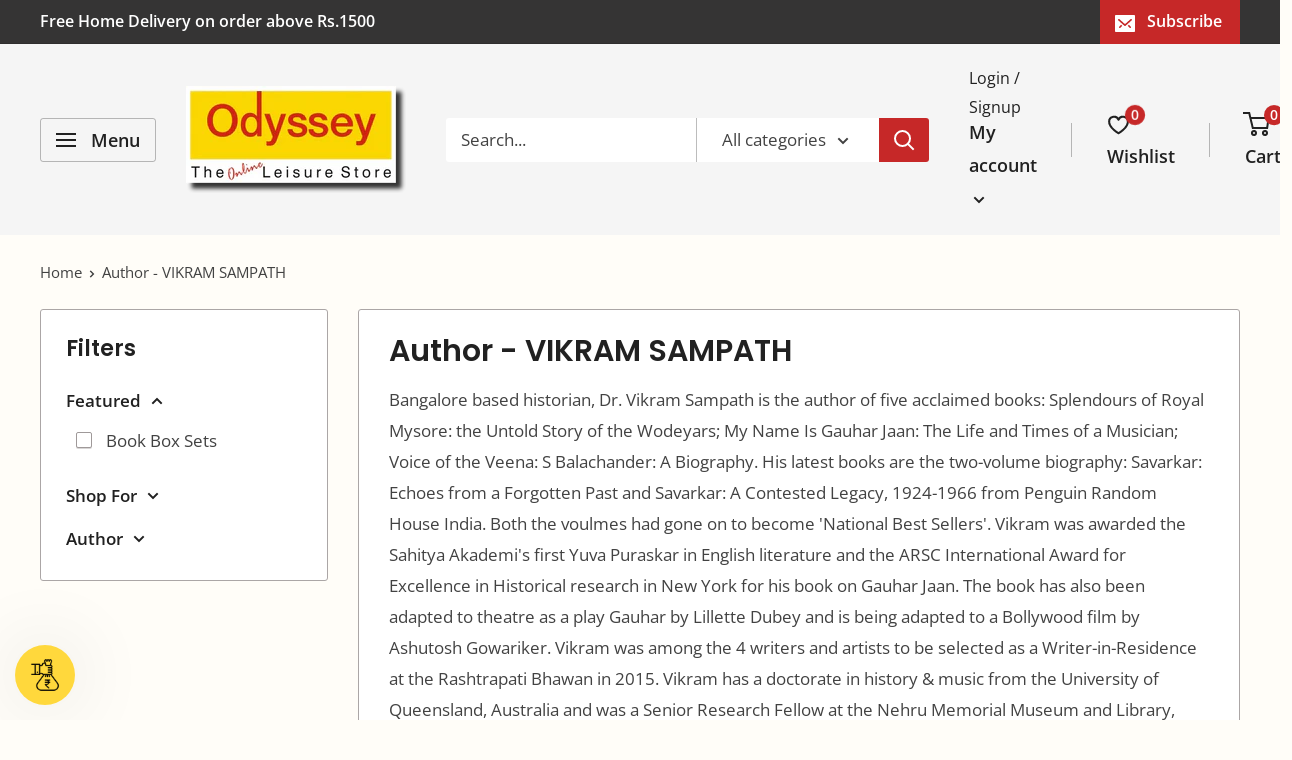

--- FILE ---
content_type: text/javascript; charset=UTF-8
request_url: https://polyfill-fastly.net/v3/polyfill.min.js?unknown=polyfill&features=fetch,Element.prototype.closest,Element.prototype.matches,Element.prototype.remove,Element.prototype.classList,Array.prototype.includes,Array.prototype.fill,String.prototype.includes,String.prototype.padStart,Object.assign,CustomEvent,Intl,URL,DOMTokenList,IntersectionObserver,IntersectionObserverEntry
body_size: 152769
content:
/*
 * Polyfill service v3.111.0
 * Disable minification (remove `.min` from URL path) for more info
*/

(function(self, undefined) {if (!("Date"in self&&"now"in self.Date&&"getTime"in self.Date.prototype
)) {Date.now=function e(){return(new Date).getTime()};}if (!("defineProperty"in Object&&function(){try{var e={}
return Object.defineProperty(e,"test",{value:42}),!0}catch(t){return!1}}()
)) {!function(e){var t=Object.prototype.hasOwnProperty.call(Object.prototype,"__defineGetter__"),r="A property cannot both have accessors and be writable or have a value";Object.defineProperty=function n(o,i,f){if(e&&(o===window||o===document||o===Element.prototype||o instanceof Element))return e(o,i,f);if(null===o||!(o instanceof Object||"object"==typeof o))throw new TypeError("Object.defineProperty called on non-object");if(!(f instanceof Object))throw new TypeError("Property description must be an object");var c=String(i),a="value"in f||"writable"in f,p="get"in f&&typeof f.get,s="set"in f&&typeof f.set;if(p){if(p===undefined)return o;if("function"!==p)throw new TypeError("Getter must be a function");if(!t)throw new TypeError("Getters & setters cannot be defined on this javascript engine");if(a)throw new TypeError(r);Object.__defineGetter__.call(o,c,f.get)}else o[c]=f.value;if(s){if(s===undefined)return o;if("function"!==s)throw new TypeError("Setter must be a function");if(!t)throw new TypeError("Getters & setters cannot be defined on this javascript engine");if(a)throw new TypeError(r);Object.__defineSetter__.call(o,c,f.set)}return"value"in f&&(o[c]=f.value),o}}(Object.defineProperty);}if (!("Window"in self
)) {"undefined"==typeof WorkerGlobalScope&&"function"!=typeof importScripts&&function(o){o.constructor?o.Window=o.constructor:(o.Window=o.constructor=new Function("return function Window() {}")()).prototype=self}(self);}function ArrayCreate(r){if(1/r==-Infinity&&(r=0),r>Math.pow(2,32)-1)throw new RangeError("Invalid array length");var n=[];return n.length=r,n}function Call(t,l){var n=arguments.length>2?arguments[2]:[];if(!1===IsCallable(t))throw new TypeError(Object.prototype.toString.call(t)+"is not a function.");return t.apply(l,n)}function CreateDataProperty(e,r,t){var a={value:t,writable:!0,enumerable:!0,configurable:!0};try{return Object.defineProperty(e,r,a),!0}catch(n){return!1}}function CreateDataPropertyOrThrow(t,r,o){var e=CreateDataProperty(t,r,o);if(!e)throw new TypeError("Cannot assign value `"+Object.prototype.toString.call(o)+"` to property `"+Object.prototype.toString.call(r)+"` on object `"+Object.prototype.toString.call(t)+"`");return e}function CreateMethodProperty(e,r,t){var a={value:t,writable:!0,enumerable:!1,configurable:!0};Object.defineProperty(e,r,a)}if (!("freeze"in Object
)) {CreateMethodProperty(Object,"freeze",function e(r){return r});}if (!("getPrototypeOf"in Object
)) {CreateMethodProperty(Object,"getPrototypeOf",function t(o){if(o!==Object(o))throw new TypeError("Object.getPrototypeOf called on non-object");var e=o.__proto__;return e||null===e?e:"function"==typeof o.constructor&&o instanceof o.constructor?o.constructor.prototype:o instanceof Object?Object.prototype:null});}if (!("keys"in Object&&function(){return 2===Object.keys(arguments).length}(1,2)&&function(){try{return Object.keys(""),!0}catch(t){return!1}}()
)) {CreateMethodProperty(Object,"keys",function(){"use strict";function t(){var t;try{t=Object.create({})}catch(r){return!0}return o.call(t,"__proto__")}function r(t){var r=n.call(t),e="[object Arguments]"===r;return e||(e="[object Array]"!==r&&null!==t&&"object"==typeof t&&"number"==typeof t.length&&t.length>=0&&"[object Function]"===n.call(t.callee)),e}var e=Object.prototype.hasOwnProperty,n=Object.prototype.toString,o=Object.prototype.propertyIsEnumerable,c=!o.call({toString:null},"toString"),l=o.call(function(){},"prototype"),i=["toString","toLocaleString","valueOf","hasOwnProperty","isPrototypeOf","propertyIsEnumerable","constructor"],u=function(t){var r=t.constructor;return r&&r.prototype===t},a={$console:!0,$external:!0,$frame:!0,$frameElement:!0,$frames:!0,$innerHeight:!0,$innerWidth:!0,$outerHeight:!0,$outerWidth:!0,$pageXOffset:!0,$pageYOffset:!0,$parent:!0,$scrollLeft:!0,$scrollTop:!0,$scrollX:!0,$scrollY:!0,$self:!0,$webkitIndexedDB:!0,$webkitStorageInfo:!0,$window:!0},f=function(){if("undefined"==typeof window)return!1;for(var t in window)try{if(!a["$"+t]&&e.call(window,t)&&null!==window[t]&&"object"==typeof window[t])try{u(window[t])}catch(r){return!0}}catch(r){return!0}return!1}(),p=function(t){if("undefined"==typeof window||!f)return u(t);try{return u(t)}catch(r){return!1}};return function s(o){var u="[object Function]"===n.call(o),a=r(o),f="[object String]"===n.call(o),s=[];if(o===undefined||null===o)throw new TypeError("Cannot convert undefined or null to object");var y=l&&u;if(f&&o.length>0&&!e.call(o,0))for(var h=0;h<o.length;++h)s.push(String(h));if(a&&o.length>0)for(var g=0;g<o.length;++g)s.push(String(g));else for(var w in o)t()&&"__proto__"===w||y&&"prototype"===w||!e.call(o,w)||s.push(String(w));if(c)for(var d=p(o),$=0;$<i.length;++$)d&&"constructor"===i[$]||!e.call(o,i[$])||s.push(i[$]);return s}}());}function Get(n,t){return n[t]}function HasOwnProperty(r,t){return Object.prototype.hasOwnProperty.call(r,t)}function HasProperty(n,r){return r in n}function IsArray(r){return"[object Array]"===Object.prototype.toString.call(r)}if (!("isArray"in Array
)) {CreateMethodProperty(Array,"isArray",function r(e){return IsArray(e)});}function IsCallable(n){return"function"==typeof n}if (!("bind"in Function.prototype
)) {CreateMethodProperty(Function.prototype,"bind",function t(n){var r=Array,o=Object,e=r.prototype,l=function g(){},p=e.slice,a=e.concat,i=e.push,c=Math.max,u=this;if(!IsCallable(u))throw new TypeError("Function.prototype.bind called on incompatible "+u);for(var y,h=p.call(arguments,1),s=function(){if(this instanceof y){var t=u.apply(this,a.call(h,p.call(arguments)));return o(t)===t?t:this}return u.apply(n,a.call(h,p.call(arguments)))},f=c(0,u.length-h.length),b=[],d=0;d<f;d++)i.call(b,"$"+d);return y=Function("binder","return function ("+b.join(",")+"){ return binder.apply(this, arguments); }")(s),u.prototype&&(l.prototype=u.prototype,y.prototype=new l,l.prototype=null),y});}function RequireObjectCoercible(e){if(null===e||e===undefined)throw TypeError(Object.prototype.toString.call(e)+" is not coercible to Object.");return e}function SameValueNonNumber(e,n){return e===n}function ToBoolean(o){return Boolean(o)}function ToObject(e){if(null===e||e===undefined)throw TypeError();return Object(e)}function GetV(t,e){return ToObject(t)[e]}function GetMethod(e,n){var r=GetV(e,n);if(null===r||r===undefined)return undefined;if(!1===IsCallable(r))throw new TypeError("Method not callable: "+n);return r}function Type(e){switch(typeof e){case"undefined":return"undefined";case"boolean":return"boolean";case"number":return"number";case"string":return"string";case"symbol":return"symbol";default:return null===e?"null":"Symbol"in self&&(e instanceof self.Symbol||e.constructor===self.Symbol)?"symbol":"object"}}if (!("isExtensible"in Object
)) {!function(e){CreateMethodProperty(Object,"isExtensible",function t(n){return"object"===Type(n)&&(!e||e(n))})}(Object.isExtensible);}function CreateIterResultObject(e,r){if("boolean"!==Type(r))throw new Error;var t={};return CreateDataProperty(t,"value",e),CreateDataProperty(t,"done",r),t}function GetPrototypeFromConstructor(t,o){var r=Get(t,"prototype");return"object"!==Type(r)&&(r=o),r}function IsConstructor(t){return"object"===Type(t)&&("function"==typeof t&&!!t.prototype)}function IsRegExp(e){if("object"!==Type(e))return!1;var n="Symbol"in self&&"match"in self.Symbol?Get(e,self.Symbol.match):undefined;if(n!==undefined)return ToBoolean(n);try{var t=e.lastIndex;return e.lastIndex=0,RegExp.prototype.exec.call(e),!0}catch(l){}finally{e.lastIndex=t}return!1}function IteratorClose(r,t){if("object"!==Type(r["[[Iterator]]"]))throw new Error(Object.prototype.toString.call(r["[[Iterator]]"])+"is not an Object.");var e=r["[[Iterator]]"],o=GetMethod(e,"return");if(o===undefined)return t;try{var n=Call(o,e)}catch(c){var a=c}if(t)return t;if(a)throw a;if("object"!==Type(n))throw new TypeError("Iterator's return method returned a non-object.");return t}function IteratorComplete(t){if("object"!==Type(t))throw new Error(Object.prototype.toString.call(t)+"is not an Object.");return ToBoolean(Get(t,"done"))}function IteratorNext(t){if(arguments.length<2)var e=Call(t["[[NextMethod]]"],t["[[Iterator]]"]);else e=Call(t["[[NextMethod]]"],t["[[Iterator]]"],[arguments[1]]);if("object"!==Type(e))throw new TypeError("bad iterator");return e}function IteratorStep(t){var r=IteratorNext(t);return!0!==IteratorComplete(r)&&r}function IteratorValue(t){if("object"!==Type(t))throw new Error(Object.prototype.toString.call(t)+"is not an Object.");return Get(t,"value")}function OrdinaryToPrimitive(r,t){if("string"===t)var e=["toString","valueOf"];else e=["valueOf","toString"];for(var i=0;i<e.length;++i){var n=e[i],a=Get(r,n);if(IsCallable(a)){var o=Call(a,r);if("object"!==Type(o))return o}}throw new TypeError("Cannot convert to primitive.")}function SameValue(e,a){return Type(e)===Type(a)&&("number"===Type(e)?!(!isNaN(e)||!isNaN(a))||(0!==e||0!==a||1/e==1/a)&&e===a:SameValueNonNumber(e,a))}function SameValueZero(n,e){return Type(n)===Type(e)&&("number"===Type(n)?!(!isNaN(n)||!isNaN(e))||(1/n===Infinity&&1/e==-Infinity||(1/n==-Infinity&&1/e===Infinity||n===e)):SameValueNonNumber(n,e))}function ToInteger(n){if("symbol"===Type(n))throw new TypeError("Cannot convert a Symbol value to a number");var t=Number(n);return isNaN(t)?0:1/t===Infinity||1/t==-Infinity||t===Infinity||t===-Infinity?t:(t<0?-1:1)*Math.floor(Math.abs(t))}function ToLength(n){var t=ToInteger(n);return t<=0?0:Math.min(t,Math.pow(2,53)-1)}function ToPrimitive(e){var t=arguments.length>1?arguments[1]:undefined;if("object"===Type(e)){if(arguments.length<2)var i="default";else t===String?i="string":t===Number&&(i="number");var r="function"==typeof self.Symbol&&"symbol"==typeof self.Symbol.toPrimitive?GetMethod(e,self.Symbol.toPrimitive):undefined;if(r!==undefined){var n=Call(r,e,[i]);if("object"!==Type(n))return n;throw new TypeError("Cannot convert exotic object to primitive.")}return"default"===i&&(i="number"),OrdinaryToPrimitive(e,i)}return e}function ToString(t){switch(Type(t)){case"symbol":throw new TypeError("Cannot convert a Symbol value to a string");case"object":return ToString(ToPrimitive(t,String));default:return String(t)}}if (!("fill"in Array.prototype
)) {CreateMethodProperty(Array.prototype,"fill",function t(e){for(var r=arguments[1],n=arguments[2],o=ToObject(this),a=ToLength(Get(o,"length")),h=ToInteger(r),i=h<0?Math.max(a+h,0):Math.min(h,a),g=n===undefined?a:ToInteger(n),M=g<0?Math.max(a+g,0):Math.min(g,a);i<M;){o[ToString(i)]=e,i+=1}return o});}if (!("forEach"in Array.prototype
)) {CreateMethodProperty(Array.prototype,"forEach",function r(t){var e=ToObject(this),n=e instanceof String?e.split(""):e,o=ToLength(Get(e,"length"));if(!1===IsCallable(t))throw new TypeError(t+" is not a function");for(var a=arguments.length>1?arguments[1]:undefined,i=0;i<o;){var f=ToString(i);if(HasProperty(n,f)){var l=Get(n,f);Call(t,a,[l,i,e])}i+=1}return undefined});}var _DOMTokenList=function(){var n=!0,t=function(t,e,r,o){Object.defineProperty?Object.defineProperty(t,e,{configurable:!1===n||!!o,get:r}):t.__defineGetter__(e,r)};try{t({},"support")}catch(e){n=!1}return function(n,e){var r=this,o=[],i={},a=0,c=0,f=function(n){t(r,n,function(){return u(),o[n]},!1)},l=function(){if(a>=c)for(;c<a;++c)f(c)},u=function(){var t,r,c=arguments,f=/\s+/;if(c.length)for(r=0;r<c.length;++r)if(f.test(c[r]))throw t=new SyntaxError('String "'+c[r]+'" contains an invalid character'),t.code=5,t.name="InvalidCharacterError",t;for(o="object"==typeof n[e]?(""+n[e].baseVal).replace(/^\s+|\s+$/g,"").split(f):(""+n[e]).replace(/^\s+|\s+$/g,"").split(f),""===o[0]&&(o=[]),i={},r=0;r<o.length;++r)i[o[r]]=!0;a=o.length,l()};return u(),t(r,"length",function(){return u(),a}),r.toLocaleString=r.toString=function(){return u(),o.join(" ")},r.item=function(n){return u(),o[n]},r.contains=function(n){return u(),!!i[n]},r.add=function(){u.apply(r,t=arguments);for(var t,c,f=0,p=t.length;f<p;++f)c=t[f],i[c]||(o.push(c),i[c]=!0);a!==o.length&&(a=o.length>>>0,"object"==typeof n[e]?n[e].baseVal=o.join(" "):n[e]=o.join(" "),l())},r.remove=function(){u.apply(r,t=arguments);for(var t,c={},f=0,p=[];f<t.length;++f)c[t[f]]=!0,delete i[t[f]];for(f=0;f<o.length;++f)c[o[f]]||p.push(o[f]);o=p,a=p.length>>>0,"object"==typeof n[e]?n[e].baseVal=o.join(" "):n[e]=o.join(" "),l()},r.toggle=function(n,t){return u.apply(r,[n]),undefined!==t?t?(r.add(n),!0):(r.remove(n),!1):i[n]?(r.remove(n),!1):(r.add(n),!0)},r.forEach=Array.prototype.forEach,r}}();if (!("DOMTokenList"in self&&function(e){return!("classList"in e)||!e.classList.toggle("x",!1)&&!e.className}(document.createElement("x"))
)) {!function(t){"DOMTokenList"in t&&t.DOMTokenList&&(!document.createElementNS||!document.createElementNS("http://www.w3.org/2000/svg","svg")||document.createElementNS("http://www.w3.org/2000/svg","svg").classList instanceof DOMTokenList)||(t.DOMTokenList=_DOMTokenList),function(){var t=document.createElement("span");"classList"in t&&(t.classList.toggle("x",!1),t.classList.contains("x")&&(t.classList.constructor.prototype.toggle=function s(t){var s=arguments[1];if(s===undefined){var e=!this.contains(t);return this[e?"add":"remove"](t),e}return s=!!s,this[s?"add":"remove"](t),s}))}(),function(){var t=document.createElement("span");if("classList"in t&&(t.classList.add("a","b"),!t.classList.contains("b"))){var s=t.classList.constructor.prototype.add;t.classList.constructor.prototype.add=function(){for(var t=arguments,e=arguments.length,n=0;n<e;n++)s.call(this,t[n])}}}(),function(){var t=document.createElement("span");if("classList"in t&&(t.classList.add("a"),t.classList.add("b"),t.classList.remove("a","b"),t.classList.contains("b"))){var s=t.classList.constructor.prototype.remove;t.classList.constructor.prototype.remove=function(){for(var t=arguments,e=arguments.length,n=0;n<e;n++)s.call(this,t[n])}}}()}(self);}if (!("includes"in Array.prototype
)) {CreateMethodProperty(Array.prototype,"includes",function e(r){"use strict";var t=ToObject(this),o=ToLength(Get(t,"length"));if(0===o)return!1;var n=ToInteger(arguments[1]);if(n>=0)var a=n;else(a=o+n)<0&&(a=0);for(;a<o;){var i=Get(t,ToString(a));if(SameValueZero(r,i))return!0;a+=1}return!1});}if (!("indexOf"in Array.prototype
)) {CreateMethodProperty(Array.prototype,"indexOf",function r(t){var e=ToObject(this),n=ToLength(Get(e,"length"));if(0===n)return-1;var i=ToInteger(arguments[1]);if(i>=n)return-1;if(i>=0)var o=1/i==-Infinity?0:i;else(o=n+i)<0&&(o=0);for(;o<n;){if(HasProperty(e,ToString(o))){if(t===Get(e,ToString(o)))return o}o+=1}return-1});}if (!("getOwnPropertyNames"in Object&&function(){try{return Object.getOwnPropertyNames(1),!0}catch(t){return!1}}()
)) {!function(){var t={}.toString,e="".split,r=[].concat,o=Object.prototype.hasOwnProperty,c=Object.getOwnPropertyNames||Object.keys,n="object"==typeof self?c(self):[];CreateMethodProperty(Object,"getOwnPropertyNames",function l(a){var p=ToObject(a);if("[object Window]"===t.call(p))try{return c(p)}catch(j){return r.call([],n)}p="[object String]"==t.call(p)?e.call(p,""):Object(p);for(var i=c(p),s=["length","prototype"],O=0;O<s.length;O++){var b=s[O];o.call(p,b)&&!i.includes(b)&&i.push(b)}if(i.includes("__proto__")){var f=i.indexOf("__proto__");i.splice(f,1)}return i})}();}if (!("lastIndexOf"in Array.prototype
)) {CreateMethodProperty(Array.prototype,"lastIndexOf",function t(r){var e=ToObject(this),n=ToLength(Get(e,"length"));if(0===n)return-1;var o=arguments.length>1?ToInteger(arguments[1]):n-1;if(o>=0)var i=1/o==-Infinity?0:Math.min(o,n-1);else i=n+o;for(;i>=0;){if(HasProperty(e,ToString(i))){if(r===Get(e,ToString(i)))return i}i-=1}return-1});}if (!("reduce"in Array.prototype
)) {CreateMethodProperty(Array.prototype,"reduce",function e(r){var t=ToObject(this),n=t instanceof String?t.split(""):t,o=ToLength(Get(n,"length"));if(!1===IsCallable(r))throw new TypeError(r+" is not a function");var i=arguments.length>1?arguments[1]:undefined;if(0===o&&arguments.length<2)throw new TypeError("Reduce of empty array with no initial value");var a=0,f=undefined;if(arguments.length>1)f=i;else{for(var l=!1;!1===l&&a<o;){var h=ToString(a);l=HasProperty(n,h),l&&(f=Get(n,h)),a+=1}if(!1===l)throw new TypeError("Reduce of empty array with no initial value")}for(;a<o;){if(h=ToString(a),l=HasProperty(n,h)){var y=Get(n,h);f=Call(r,undefined,[f,y,a,t])}a+=1}return f});}if (!("some"in Array.prototype
)) {CreateMethodProperty(Array.prototype,"some",function r(e){var t=ToObject(this),o=ToLength(Get(t,"length"));if(!1===IsCallable(e))throw new TypeError(e+" is not a function");for(var n=arguments.length>1?arguments[1]:undefined,a=0;a<o;){var i=ToString(a);if(HasProperty(t,i)){var l=Get(t,i);if(ToBoolean(Call(e,n,[l,a,t])))return!0}a+=1}return!1});}if (!("includes"in String.prototype
)) {CreateMethodProperty(String.prototype,"includes",function e(t){"use strict";var r=arguments.length>1?arguments[1]:undefined,n=RequireObjectCoercible(this),i=ToString(n);if(IsRegExp(t))throw new TypeError("First argument to String.prototype.includes must not be a regular expression");var o=ToString(t),g=ToInteger(r),a=i.length,p=Math.min(Math.max(g,0),a);return-1!==String.prototype.indexOf.call(i,o,p)});}if (!("padStart"in String.prototype
)) {CreateMethodProperty(String.prototype,"padStart",function e(r){"use strict";var t=arguments.length>1?arguments[1]:undefined,n=RequireObjectCoercible(this),i=ToString(n),o=ToLength(r),u=i.length;if(o<=u)return i;if(t===undefined)var f=" ";else f=ToString(t);if(""===f)return i;for(var a=o-u,d="",g=0;g<a;g++)d+=f;return(d=d.substr(0,a))+i});}function ToPropertyKey(r){var i=ToPrimitive(r,String);return"symbol"===Type(i)?i:ToString(i)}if (!("getOwnPropertyDescriptor"in Object&&"function"==typeof Object.getOwnPropertyDescriptor&&function(){try{return"3"===Object.getOwnPropertyDescriptor("13.7",1).value}catch(t){return!1}}()
)) {!function(){var e=Object.getOwnPropertyDescriptor,t=function(){try{return 1===Object.defineProperty(document.createElement("div"),"one",{get:function(){return 1}}).one}catch(e){return!1}},r={}.toString,n="".split;CreateMethodProperty(Object,"getOwnPropertyDescriptor",function c(o,i){var a=ToObject(o);a=("string"===Type(a)||a instanceof String)&&"[object String]"==r.call(o)?n.call(o,""):Object(o);var u=ToPropertyKey(i);if(t)try{return e(a,u)}catch(l){}if(HasOwnProperty(a,u))return{enumerable:!0,configurable:!0,writable:!0,value:a[u]}})}();}if (!("assign"in Object
)) {CreateMethodProperty(Object,"assign",function e(t,r){var n=ToObject(t);if(1===arguments.length)return n;var o,c,a,l,i=Array.prototype.slice.call(arguments,1);for(o=0;o<i.length;o++){var p=i[o];for(p===undefined||null===p?a=[]:(l="[object String]"===Object.prototype.toString.call(p)?String(p).split(""):ToObject(p),a=Object.keys(l)),c=0;c<a.length;c++){var b,y=a[c];try{var g=Object.getOwnPropertyDescriptor(l,y);b=g!==undefined&&!0===g.enumerable}catch(u){b=Object.prototype.propertyIsEnumerable.call(l,y)}if(b){var j=Get(l,y);n[y]=j}}}return n});}if (!("defineProperties"in Object
)) {CreateMethodProperty(Object,"defineProperties",function e(r,t){if("object"!==Type(r))throw new TypeError("Object.defineProperties called on non-object");for(var o=ToObject(t),n=Object.keys(o),c=[],i=0;i<n.length;i++){var b=n[i],f=Object.getOwnPropertyDescriptor(o,b);if(f!==undefined&&f.enumerable){var p=Get(o,b),a=p;c.push([b,a])}}for(var j=0;j<c.length;j++){var d=c[j][0];a=c[j][1],Object.defineProperty(r,d,a)}return r});}if (!("create"in Object
)) {!function(){function e(){}if({__proto__:null}instanceof Object)t=function(){var e=document.createElement("iframe");e.style.display="none";var o=document.body||document.documentElement;o.appendChild(e),e.src="javascript:";var n=e.contentWindow.Object.prototype;o.removeChild(e),e=null,delete n.constructor,delete n.hasOwnProperty,delete n.propertyIsEnumerable,delete n.isPrototypeOf,delete n.toLocaleString,delete n.toString,delete n.valueOf;var r=function l(){};return r.prototype=n,t=function(){return new r},new r};else var t=function(){return{__proto__:null}};CreateMethodProperty(Object,"create",function o(n,r){if("object"!==Type(n)&&"null"!==Type(n))throw new TypeError("Object prototype may only be an Object or null");if("null"===Type(n))var l=t();else e.prototype=n,l=new e,l.__proto__=n,l.constructor.prototype=n,l.__proto__=n;return 1 in arguments?Object.defineProperties(l,r):l})}();}function OrdinaryCreateFromConstructor(r,e){var t=arguments[2]||{},o=GetPrototypeFromConstructor(r,e),a=Object.create(o);for(var n in t)Object.prototype.hasOwnProperty.call(t,n)&&Object.defineProperty(a,n,{configurable:!0,enumerable:!1,writable:!0,value:t[n]});return a}function Construct(r){var t=arguments.length>2?arguments[2]:r,o=arguments.length>1?arguments[1]:[];if(!IsConstructor(r))throw new TypeError("F must be a constructor.");if(!IsConstructor(t))throw new TypeError("newTarget must be a constructor.");if(t===r)return new(Function.prototype.bind.apply(r,[null].concat(o)));var n=OrdinaryCreateFromConstructor(t,Object.prototype);return Call(r,n,o)}function ArraySpeciesCreate(e,r){if(0===r&&1/r==-Infinity&&(r=0),!1===IsArray(e))return ArrayCreate(r);var n=Get(e,"constructor");if("object"===Type(n)&&null===(n="Symbol"in self&&"species"in self.Symbol?Get(n,self.Symbol.species):undefined)&&(n=undefined),n===undefined)return ArrayCreate(r);if(!IsConstructor(n))throw new TypeError("C must be a constructor");return Construct(n,[r])}if (!("filter"in Array.prototype
)) {CreateMethodProperty(Array.prototype,"filter",function r(e){var t=ToObject(this),o=ToLength(Get(t,"length"));if(!1===IsCallable(e))throw new TypeError(e+" is not a function");for(var a=arguments.length>1?arguments[1]:undefined,n=ArraySpeciesCreate(t,0),i=0,l=0;i<o;){var f=ToString(i);if(HasProperty(t,f)){var h=Get(t,f);ToBoolean(Call(e,a,[h,i,t]))&&(CreateDataPropertyOrThrow(n,ToString(l),h),l+=1)}i+=1}return n});}if (!("map"in Array.prototype
)) {CreateMethodProperty(Array.prototype,"map",function r(e){var t=ToObject(this),a=ToLength(Get(t,"length"));if(!1===IsCallable(e))throw new TypeError(e+" is not a function");for(var o=arguments.length>1?arguments[1]:undefined,n=ArraySpeciesCreate(t,a),i=0;i<a;){var p=ToString(i);if(HasProperty(t,p)){var h=Get(t,p),l=Call(e,o,[h,i,t]);CreateDataPropertyOrThrow(n,p,l)}i+=1}return n});}if (!("sort"in Array.prototype&&function(){var r={length:3,0:2,1:1,2:3}
return Array.prototype.sort.call(r,function(r,t){return r-t})===r}()
)) {"use strict";var origSort=Array.prototype.sort;CreateMethodProperty(Array.prototype,"sort",function r(t){if(t!==undefined&&!1===IsCallable(t))throw new TypeError("The comparison function must be either a function or undefined");if(t===undefined)origSort.call(this);else{var e=Array.prototype.map.call(this,function(r,t){return{item:r,index:t}});origSort.call(e,function(r,e){var i=t.call(undefined,r.item,e.item);return 0===i?r.index-e.index:i});for(var i in e)Object.prototype.hasOwnProperty.call(e,i)&&e[i].item!==this[i]&&(this[i]=e[i].item)}return this});}if (!("Intl"in self&&"getCanonicalLocales"in self.Intl
)) {!function(){function n(n,a){for(var t=0,L=a.length,Z=n.length;t<L;t++,Z++)n[Z]=a[t];return n}function a(n){return E.test(n)}function t(n){return G.test(n)}function L(n){return R.test(n)}function Z(n){return z.test(n)}function r(n){"string"==typeof n&&(n=n.split(j));var r=n.shift();if(!r)throw new RangeError("Missing unicode_language_subtag");if("root"===r)return{lang:"root",variants:[]};if(!a(r))throw new RangeError("Malformed unicode_language_subtag");var u;n.length&&L(n[0])&&(u=n.shift());var d;n.length&&t(n[0])&&(d=n.shift());for(var e={};n.length&&Z(n[0]);){var s=n.shift();if(s in e)throw new RangeError('Duplicate variant "'+s+'"');e[s]=1}return{lang:r,script:u,region:d,variants:Object.keys(e)}}function u(n){for(var a,t=[];n.length&&(a=d(n));)t.push(a);if(t.length)return{type:"u",keywords:t,attributes:[]};for(var L=[];n.length&&T.test(n[0]);)L.push(n.shift());for(;n.length&&(a=d(n));)t.push(a);if(t.length||L.length)return{type:"u",attributes:L,keywords:t};throw new RangeError("Malformed unicode_extension")}function d(n){var a;if(I.test(n[0])){a=n.shift();for(var t=[];n.length&&w.test(n[0]);)t.push(n.shift());var L="";return t.length&&(L=t.join(j)),[a,L]}}function e(n){var a;try{a=r(n)}catch(u){}for(var t=[];n.length&&D.test(n[0]);){for(var L=n.shift(),Z=[];n.length&&T.test(n[0]);)Z.push(n.shift());if(!Z.length)throw new RangeError('Missing tvalue for tkey "'+L+'"');t.push([L,Z.join(j)])}if(t.length)return{type:"t",fields:t,lang:a};throw new RangeError("Malformed transformed_extension")}function s(n){for(var a=[];n.length&&C.test(n[0]);)a.push(n.shift());if(a.length)return{type:"x",value:a.join(j)};throw new RangeError("Malformed private_use_extension")}function i(n){for(var a=[];n.length&&v.test(n[0]);)a.push(n.shift());return a.length?a.join(j):""}function b(n){if(!n.length)return{extensions:[]};var a,t,L,Z=[],r={};do{var d=n.shift();switch(d){case"u":case"U":if(a)throw new RangeError("There can only be 1 -u- extension");a=u(n),Z.push(a);break;case"t":case"T":if(t)throw new RangeError("There can only be 1 -t- extension");t=e(n),Z.push(t);break;case"x":case"X":if(L)throw new RangeError("There can only be 1 -x- extension");L=s(n),Z.push(L);break;default:if(!S.test(d))throw new RangeError("Malformed extension type");if(d in r)throw new RangeError("There can only be 1 -"+d+"- extension");var b={type:d,value:i(n)};r[b.type]=b,Z.push(b)}}while(n.length);return{extensions:Z}}function o(n){var a=n.split(j),t=r(a);return f({lang:t},b(a))}function l(a){return a?n([a.lang,a.script,a.region],a.variants||[]).filter(Boolean).join("-"):""}function m(a){for(var t=a.lang,L=a.extensions,Z=[l(t)],r=0,u=L;r<u.length;r++){var d=u[r];switch(Z.push(d.type),d.type){case"u":Z.push.apply(Z,n(n([],d.attributes),d.keywords.reduce(function(n,a){return n.concat(a)},[])));break;case"t":Z.push.apply(Z,n([l(d.lang)],d.fields.reduce(function(n,a){return n.concat(a)},[])));break;default:Z.push(d.value)}}return Z.filter(Boolean).join("-")}function g(n){return Object.keys(n.reduce(function(n,a){return n[a.toLowerCase()]=1,n},{})).sort()}function k(n){for(var a={},t=[],L=0,Z=n;L<Z.length;L++){var r=Z[L];r[0]in a||(a[r[0]]=1,r[1]&&"true"!==r[1]?t.push([r[0].toLowerCase(),r[1].toLowerCase()]):t.push([r[0].toLowerCase()]))}return t.sort(h)}function h(n,a){return n[0]<a[0]?-1:n[0]>a[0]?1:0}function c(n,a){return n.type<a.type?-1:n.type>a.type?1:0}function A(a,t){for(var L=n([],a),Z=0,r=t;Z<r.length;Z++){var u=r[Z];a.indexOf(u)<0&&L.push(u)}return L}function y(n){var t=n;if(n.variants.length)for(var L="",u=0,d=n.variants;u<d.length;u++){var e=d[u];if(L=P[l({lang:n.lang,variants:[e]})]){var s=r(L.split(j));t={lang:s.lang,script:t.script||s.script,region:t.region||s.region,variants:A(t.variants,s.variants)};break}}if(t.script&&t.region){var i=P[l({lang:t.lang,script:t.script,region:t.region,variants:[]})];if(i){var s=r(i.split(j));t={lang:s.lang,script:s.script,region:s.region,variants:t.variants}}}if(t.region){var b=P[l({lang:t.lang,region:t.region,variants:[]})];if(b){var s=r(b.split(j));t={lang:s.lang,script:t.script||s.script,region:s.region,variants:t.variants}}}var o=P[l({lang:t.lang,variants:[]})];if(o){var s=r(o.split(j));t={lang:s.lang,script:t.script||s.script,region:t.region||s.region,variants:t.variants}}if(t.region){var m=t.region.toUpperCase(),g=U[m],k=void 0;if(g){var h=g.split(" ");k=h[0];var c=K.likelySubtags[l({lang:t.lang,script:t.script,variants:[]})];if(c){var y=r(c.split(j)).region;y&&h.indexOf(y)>-1&&(k=y)}}k&&(t.region=k),t.region=t.region.toUpperCase()}if(t.script&&(t.script=t.script[0].toUpperCase()+t.script.slice(1).toLowerCase(),B[t.script]&&(t.script=B[t.script])),t.variants.length){for(var p=0;p<t.variants.length;p++){var e=t.variants[p].toLowerCase();if(H[e]){var M=H[e];Z(M)?t.variants[p]=M:a(M)&&(t.lang=M)}}t.variants.sort()}return t}function p(n){if(n.lang=y(n.lang),n.extensions){for(var a=0,t=n.extensions;a<t.length;a++){var L=t[a];switch(L.type){case"u":L.keywords=k(L.keywords),L.attributes&&(L.attributes=g(L.attributes));break;case"t":L.lang&&(L.lang=y(L.lang)),L.fields=k(L.fields);break;default:L.value=L.value.toLowerCase()}}n.extensions.sort(c)}return n}function M(n){if(void 0===n)return[];var a=[];"string"==typeof n&&(n=[n]);for(var t=0,L=n;t<L.length;t++){var Z=L[t],r=m(p(o(Z)));a.indexOf(r)<0&&a.push(r)}return a}function N(n){return M(n)}var f=function(){return f=Object.assign||function n(a){for(var t,L=1,Z=arguments.length;L<Z;L++){t=arguments[L];for(var r in t)Object.prototype.hasOwnProperty.call(t,r)&&(a[r]=t[r])}return a},f.apply(this,arguments)},C=/^[a-z0-9]{1,8}$/i,v=/^[a-z0-9]{2,8}$/i,T=/^[a-z0-9]{3,8}$/i,I=/^[a-z0-9][a-z]$/i,w=/^[a-z0-9]{3,8}$/i,R=/^[a-z]{4}$/i,S=/^[0-9a-svwyz]$/i,G=/^([a-z]{2}|[0-9]{3})$/i,z=/^([a-z0-9]{5,8}|[0-9][a-z0-9]{3})$/i,E=/^([a-z]{2,3}|[a-z]{5,8})$/i,D=/^[a-z][0-9]$/i,j="-",P={"aa-saaho":"ssy",aam:"aas",aar:"aa",abk:"ab",adp:"dz",afr:"af",agp:"apf",ais:"ami",aju:"jrb",aka:"ak",alb:"sq",als:"sq",amh:"am",ara:"ar",arb:"ar",arg:"an",arm:"hy","art-lojban":"jbo",asd:"snz",asm:"as",aue:"ktz",ava:"av",ave:"ae",aym:"ay",ayr:"ay",ayx:"nun",aze:"az",azj:"az",bak:"ba",bam:"bm",baq:"eu",baz:"nvo",bcc:"bal",bcl:"bik",bel:"be",ben:"bn",bgm:"bcg",bh:"bho",bhk:"fbl",bih:"bho",bis:"bi",bjd:"drl",bjq:"bzc",bkb:"ebk",bod:"bo",bos:"bs",bre:"br",btb:"beb",bul:"bg",bur:"my",bxk:"luy",bxr:"bua",cat:"ca",ccq:"rki","cel-gaulish":"xtg",ces:"cs",cha:"ch",che:"ce",chi:"zh",chu:"cu",chv:"cv",cjr:"mom",cka:"cmr",cld:"syr",cmk:"xch",cmn:"zh",cnr:"sr-ME",cor:"kw",cos:"co",coy:"pij",cqu:"quh",cre:"cr",cwd:"cr",cym:"cy",cze:"cs",daf:"dnj",dan:"da",dap:"njz",deu:"de",dgo:"doi",dhd:"mwr",dik:"din",diq:"zza",dit:"dif",div:"dv",djl:"dze",dkl:"aqd",drh:"mn",drr:"kzk",drw:"fa-AF",dud:"uth",duj:"dwu",dut:"nl",dwl:"dbt",dzo:"dz",ekk:"et",ell:"el",elp:"amq",emk:"man","en-GB-oed":"en-GB-oxendict",eng:"en",epo:"eo",esk:"ik",est:"et",eus:"eu",ewe:"ee",fao:"fo",fas:"fa",fat:"ak",fij:"fj",fin:"fi",fra:"fr",fre:"fr",fry:"fy",fuc:"ff",ful:"ff",gav:"dev",gaz:"om",gbc:"wny",gbo:"grb",geo:"ka",ger:"de",gfx:"vaj",ggn:"gvr",ggo:"esg",ggr:"gtu",gio:"aou",gla:"gd",gle:"ga",glg:"gl",gli:"kzk",glv:"gv",gno:"gon",gre:"el",grn:"gn",gti:"nyc",gug:"gn",guj:"gu",guv:"duz",gya:"gba",hat:"ht",hau:"ha",hbs:"sr-Latn",hdn:"hai",hea:"hmn",heb:"he",her:"hz",him:"srx",hin:"hi",hmo:"ho",hrr:"jal",hrv:"hr",hun:"hu","hy-arevmda":"hyw",hye:"hy","i-ami":"ami","i-bnn":"bnn","i-default":"en-x-i-default","i-enochian":"und-x-i-enochian","i-hak":"hak","i-klingon":"tlh","i-lux":"lb","i-mingo":"see-x-i-mingo","i-navajo":"nv","i-pwn":"pwn","i-tao":"tao","i-tay":"tay","i-tsu":"tsu",ibi:"opa",ibo:"ig",ice:"is",ido:"io",iii:"ii",ike:"iu",iku:"iu",ile:"ie",ill:"ilm",ilw:"gal","in":"id",ina:"ia",ind:"id",ipk:"ik",isl:"is",ita:"it",iw:"he",izi:"eza",jar:"jgk",jav:"jv",jeg:"oyb",ji:"yi",jpn:"ja",jw:"jv",kal:"kl",kan:"kn",kas:"ks",kat:"ka",kau:"kr",kaz:"kk",kdv:"zkd",kgc:"tdf",kgd:"ncq",kgh:"kml",khk:"mn",khm:"km",kik:"ki",kin:"rw",kir:"ky",kmr:"ku",knc:"kr",kng:"kg",knn:"kok",koj:"kwv",kom:"kv",kon:"kg",kor:"ko",kpp:"jkm",kpv:"kv",krm:"bmf",ktr:"dtp",kua:"kj",kur:"ku",kvs:"gdj",kwq:"yam",kxe:"tvd",kxl:"kru",kzh:"dgl",kzj:"dtp",kzt:"dtp",lao:"lo",lat:"la",lav:"lv",lbk:"bnc",leg:"enl",lii:"raq",lim:"li",lin:"ln",lit:"lt",llo:"ngt",lmm:"rmx",ltz:"lb",lub:"lu",lug:"lg",lvs:"lv",mac:"mk",mah:"mh",mal:"ml",mao:"mi",mar:"mr",may:"ms",meg:"cir",mgx:"jbk",mhr:"chm",mkd:"mk",mlg:"mg",mlt:"mt",mnk:"man",mnt:"wnn",mo:"ro",mof:"xnt",mol:"ro",mon:"mn",mri:"mi",msa:"ms",mst:"mry",mup:"raj",mwd:"dmw",mwj:"vaj",mya:"my",myd:"aog",myt:"mry",nad:"xny",nau:"na",nav:"nv",nbf:"nru",nbl:"nr",nbx:"ekc",ncp:"kdz",nde:"nd",ndo:"ng",nep:"ne",nld:"nl",nln:"azd",nlr:"nrk",nno:"nn",nns:"nbr",nnx:"ngv","no-bok":"nb","no-bokmal":"nb","no-nyn":"nn","no-nynorsk":"nn",nob:"nb",noo:"dtd",nor:"no",npi:"ne",nts:"pij",nxu:"bpp",nya:"ny",oci:"oc",ojg:"oj",oji:"oj",ori:"or",orm:"om",ory:"or",oss:"os",oun:"vaj",pan:"pa",pbu:"ps",pcr:"adx",per:"fa",pes:"fa",pli:"pi",plt:"mg",pmc:"huw",pmu:"phr",pnb:"lah",pol:"pl",por:"pt",ppa:"bfy",ppr:"lcq",prs:"fa-AF",pry:"prt",pus:"ps",puz:"pub",que:"qu",quz:"qu",rmr:"emx",rmy:"rom",roh:"rm",ron:"ro",rum:"ro",run:"rn",rus:"ru",sag:"sg",san:"sa",sap:"aqt",sca:"hle",scc:"sr",scr:"hr",sgl:"isk","sgn-BE-FR":"sfb","sgn-BE-NL":"vgt","sgn-BR":"bzs","sgn-CH-DE":"sgg","sgn-CO":"csn","sgn-DE":"gsg","sgn-DK":"dsl","sgn-ES":"ssp","sgn-FR":"fsl","sgn-GB":"bfi","sgn-GR":"gss","sgn-IE":"isg","sgn-IT":"ise","sgn-JP":"jsl","sgn-MX":"mfs","sgn-NI":"ncs","sgn-NL":"dse","sgn-NO":"nsi","sgn-PT":"psr","sgn-SE":"swl","sgn-US":"ase","sgn-ZA":"sfs",sh:"sr-Latn",sin:"si",skk:"oyb",slk:"sk",slo:"sk",slv:"sl",sme:"se",smo:"sm",sna:"sn",snd:"sd",som:"so",sot:"st",spa:"es",spy:"kln",sqi:"sq",src:"sc",srd:"sc",srp:"sr",ssw:"ss",sul:"sgd",sum:"ulw",sun:"su",swa:"sw",swc:"sw-CD",swe:"sv",swh:"sw",tah:"ty",tam:"ta",tat:"tt",tdu:"dtp",tel:"te",tgg:"bjp",tgk:"tg",tgl:"fil",tha:"th",thc:"tpo",thw:"ola",thx:"oyb",tib:"bo",tid:"itd",tie:"ras",tir:"ti",tkk:"twm",tl:"fil",tlw:"weo",tmp:"tyj",tne:"kak",tnf:"fa-AF",ton:"to",tsf:"taj",tsn:"tn",tso:"ts",ttq:"tmh",tuk:"tk",tur:"tr",tw:"ak",twi:"ak",uig:"ug",ukr:"uk",umu:"del","und-aaland":"und-AX","und-arevela":"und","und-arevmda":"und","und-bokmal":"und","und-hakka":"und","und-hepburn-heploc":"und-alalc97","und-lojban":"und","und-nynorsk":"und","und-saaho":"und","und-xiang":"und",unp:"wro",uok:"ema",urd:"ur",uzb:"uz",uzn:"uz",ven:"ve",vie:"vi",vol:"vo",wel:"cy",wgw:"wgb",wit:"nol",wiw:"nwo",wln:"wa",wol:"wo",xba:"cax",xho:"xh",xia:"acn",xkh:"waw",xpe:"kpe",xrq:"dmw",xsj:"suj",xsl:"den",ybd:"rki",ydd:"yi",yen:"ynq",yid:"yi",yiy:"yrm",yma:"lrr",ymt:"mtm",yor:"yo",yos:"zom",yuu:"yug",zai:"zap","zh-cmn":"zh","zh-cmn-Hans":"zh-Hans","zh-cmn-Hant":"zh-Hant","zh-gan":"gan","zh-guoyu":"zh","zh-hakka":"hak","zh-min":"nan-x-zh-min","zh-min-nan":"nan","zh-wuu":"wuu","zh-xiang":"hsn","zh-yue":"yue",zha:"za",zho:"zh",zir:"scv",zsm:"ms",zul:"zu",zyb:"za"},U={100:"BG",104:"MM",108:"BI",112:"BY",116:"KH",120:"CM",124:"CA",132:"CV",136:"KY",140:"CF",144:"LK",148:"TD",152:"CL",156:"CN",158:"TW",162:"CX",166:"CC",170:"CO",172:"RU AM AZ BY GE KG KZ MD TJ TM UA UZ",174:"KM",175:"YT",178:"CG",180:"CD",184:"CK",188:"CR",191:"HR",192:"CU",196:"CY",200:"CZ SK",203:"CZ",204:"BJ",208:"DK",212:"DM",214:"DO",218:"EC",222:"SV",226:"GQ",230:"ET",231:"ET",232:"ER",233:"EE",234:"FO",238:"FK",239:"GS",242:"FJ",246:"FI",248:"AX",249:"FR",250:"FR",254:"GF",258:"PF",260:"TF",262:"DJ",266:"GA",268:"GE",270:"GM",275:"PS",276:"DE",278:"DE",280:"DE",288:"GH",292:"GI",296:"KI",300:"GR",304:"GL",308:"GD",312:"GP",316:"GU",320:"GT",324:"GN",328:"GY",332:"HT",334:"HM",336:"VA",340:"HN",344:"HK",348:"HU",352:"IS",356:"IN",360:"ID",364:"IR",368:"IQ",372:"IE",376:"IL",380:"IT",384:"CI",388:"JM",392:"JP",398:"KZ",400:"JO",404:"KE",408:"KP",410:"KR",414:"KW",417:"KG",418:"LA",422:"LB",426:"LS",428:"LV",430:"LR",434:"LY",438:"LI",440:"LT",442:"LU",446:"MO",450:"MG",454:"MW",458:"MY",462:"MV",466:"ML",470:"MT",474:"MQ",478:"MR",480:"MU",484:"MX",492:"MC",496:"MN",498:"MD",499:"ME",500:"MS",504:"MA",508:"MZ",512:"OM",516:"NA",520:"NR",524:"NP",528:"NL",530:"CW SX BQ",531:"CW",532:"CW SX BQ",533:"AW",534:"SX",535:"BQ",536:"SA IQ",540:"NC",548:"VU",554:"NZ",558:"NI",562:"NE",566:"NG",570:"NU",574:"NF",578:"NO",580:"MP",581:"UM",582:"FM MH MP PW",583:"FM",584:"MH",585:"PW",586:"PK",591:"PA",598:"PG",600:"PY",604:"PE",608:"PH",612:"PN",616:"PL",620:"PT",624:"GW",626:"TL",630:"PR",634:"QA",638:"RE",642:"RO",643:"RU",646:"RW",652:"BL",654:"SH",659:"KN",660:"AI",662:"LC",663:"MF",666:"PM",670:"VC",674:"SM",678:"ST",682:"SA",686:"SN",688:"RS",690:"SC",694:"SL",702:"SG",703:"SK",704:"VN",705:"SI",706:"SO",710:"ZA",716:"ZW",720:"YE",724:"ES",728:"SS",729:"SD",732:"EH",736:"SD",740:"SR",744:"SJ",748:"SZ",752:"SE",756:"CH",760:"SY",762:"TJ",764:"TH",768:"TG",772:"TK",776:"TO",780:"TT",784:"AE",788:"TN",792:"TR",795:"TM",796:"TC",798:"TV",800:"UG",804:"UA",807:"MK",810:"RU AM AZ BY EE GE KZ KG LV LT MD TJ TM UA UZ",818:"EG",826:"GB",830:"JE GG",831:"GG",832:"JE",833:"IM",834:"TZ",840:"US",850:"VI",854:"BF",858:"UY",860:"UZ",862:"VE",876:"WF",882:"WS",886:"YE",887:"YE",890:"RS ME SI HR MK BA",891:"RS ME",894:"ZM",958:"AA",959:"QM",960:"QN",962:"QP",963:"QQ",964:"QR",965:"QS",966:"QT",967:"EU",968:"QV",969:"QW",970:"QX",971:"QY",972:"QZ",973:"XA",974:"XB",975:"XC",976:"XD",977:"XE",978:"XF",979:"XG",980:"XH",981:"XI",982:"XJ",983:"XK",984:"XL",985:"XM",986:"XN",987:"XO",988:"XP",989:"XQ",990:"XR",991:"XS",992:"XT",993:"XU",994:"XV",995:"XW",996:"XX",997:"XY",998:"XZ",999:"ZZ","004":"AF","008":"AL","010":"AQ","012":"DZ","016":"AS","020":"AD","024":"AO","028":"AG","031":"AZ","032":"AR","036":"AU","040":"AT","044":"BS","048":"BH","050":"BD","051":"AM","052":"BB","056":"BE","060":"BM","062":"034 143","064":"BT","068":"BO","070":"BA","072":"BW","074":"BV","076":"BR","084":"BZ","086":"IO","090":"SB","092":"VG","096":"BN",AAA:"AA",ABW:"AW",AFG:"AF",AGO:"AO",AIA:"AI",ALA:"AX",ALB:"AL",AN:"CW SX BQ",AND:"AD",ANT:"CW SX BQ",ARE:"AE",ARG:"AR",ARM:"AM",ASC:"AC",ASM:"AS",ATA:"AQ",ATF:"TF",ATG:"AG",AUS:"AU",AUT:"AT",AZE:"AZ",BDI:"BI",BEL:"BE",BEN:"BJ",BES:"BQ",BFA:"BF",BGD:"BD",BGR:"BG",BHR:"BH",BHS:"BS",BIH:"BA",BLM:"BL",BLR:"BY",BLZ:"BZ",BMU:"BM",BOL:"BO",BRA:"BR",BRB:"BB",BRN:"BN",BTN:"BT",BU:"MM",BUR:"MM",BVT:"BV",BWA:"BW",CAF:"CF",CAN:"CA",CCK:"CC",CHE:"CH",CHL:"CL",CHN:"CN",CIV:"CI",CMR:"CM",COD:"CD",COG:"CG",COK:"CK",COL:"CO",COM:"KM",CPT:"CP",CPV:"CV",CRI:"CR",CS:"RS ME",CT:"KI",CUB:"CU",CUW:"CW",CXR:"CX",CYM:"KY",CYP:"CY",CZE:"CZ",DD:"DE",DDR:"DE",DEU:"DE",DGA:"DG",DJI:"DJ",DMA:"DM",DNK:"DK",DOM:"DO",DY:"BJ",DZA:"DZ",ECU:"EC",EGY:"EG",ERI:"ER",ESH:"EH",ESP:"ES",EST:"EE",ETH:"ET",FIN:"FI",FJI:"FJ",FLK:"FK",FQ:"AQ TF",FRA:"FR",FRO:"FO",FSM:"FM",FX:"FR",FXX:"FR",GAB:"GA",GBR:"GB",GEO:"GE",GGY:"GG",GHA:"GH",GIB:"GI",GIN:"GN",GLP:"GP",GMB:"GM",GNB:"GW",GNQ:"GQ",GRC:"GR",GRD:"GD",GRL:"GL",GTM:"GT",GUF:"GF",GUM:"GU",GUY:"GY",HKG:"HK",HMD:"HM",HND:"HN",HRV:"HR",HTI:"HT",HUN:"HU",HV:"BF",IDN:"ID",IMN:"IM",IND:"IN",IOT:"IO",IRL:"IE",IRN:"IR",IRQ:"IQ",ISL:"IS",ISR:"IL",ITA:"IT",JAM:"JM",JEY:"JE",JOR:"JO",JPN:"JP",JT:"UM",KAZ:"KZ",KEN:"KE",KGZ:"KG",KHM:"KH",KIR:"KI",KNA:"KN",KOR:"KR",KWT:"KW",LAO:"LA",LBN:"LB",LBR:"LR",LBY:"LY",LCA:"LC",LIE:"LI",LKA:"LK",LSO:"LS",LTU:"LT",LUX:"LU",LVA:"LV",MAC:"MO",MAF:"MF",MAR:"MA",MCO:"MC",MDA:"MD",MDG:"MG",MDV:"MV",MEX:"MX",MHL:"MH",MI:"UM",MKD:"MK",MLI:"ML",MLT:"MT",MMR:"MM",MNE:"ME",MNG:"MN",MNP:"MP",MOZ:"MZ",MRT:"MR",MSR:"MS",MTQ:"MQ",MUS:"MU",MWI:"MW",MYS:"MY",MYT:"YT",NAM:"NA",NCL:"NC",NER:"NE",NFK:"NF",NGA:"NG",NH:"VU",NIC:"NI",NIU:"NU",NLD:"NL",NOR:"NO",NPL:"NP",NQ:"AQ",NRU:"NR",NT:"SA IQ",NTZ:"SA IQ",NZL:"NZ",OMN:"OM",PAK:"PK",PAN:"PA",PC:"FM MH MP PW",PCN:"PN",PER:"PE",PHL:"PH",PLW:"PW",PNG:"PG",POL:"PL",PRI:"PR",PRK:"KP",PRT:"PT",PRY:"PY",PSE:"PS",PU:"UM",PYF:"PF",PZ:"PA",QAT:"QA",QMM:"QM",QNN:"QN",QPP:"QP",QQQ:"QQ",QRR:"QR",QSS:"QS",QTT:"QT",QU:"EU",QUU:"EU",QVV:"QV",QWW:"QW",QXX:"QX",QYY:"QY",QZZ:"QZ",REU:"RE",RH:"ZW",ROU:"RO",RUS:"RU",RWA:"RW",SAU:"SA",SCG:"RS ME",SDN:"SD",SEN:"SN",SGP:"SG",SGS:"GS",SHN:"SH",SJM:"SJ",SLB:"SB",SLE:"SL",SLV:"SV",SMR:"SM",SOM:"SO",SPM:"PM",SRB:"RS",SSD:"SS",STP:"ST",SU:"RU AM AZ BY EE GE KZ KG LV LT MD TJ TM UA UZ",SUN:"RU AM AZ BY EE GE KZ KG LV LT MD TJ TM UA UZ",SUR:"SR",SVK:"SK",SVN:"SI",SWE:"SE",SWZ:"SZ",SXM:"SX",SYC:"SC",SYR:"SY",TAA:"TA",TCA:"TC",TCD:"TD",TGO:"TG",THA:"TH",TJK:"TJ",TKL:"TK",TKM:"TM",TLS:"TL",TMP:"TL",TON:"TO",TP:"TL",TTO:"TT",TUN:"TN",TUR:"TR",TUV:"TV",TWN:"TW",TZA:"TZ",UGA:"UG",UK:"GB",UKR:"UA",UMI:"UM",URY:"UY",USA:"US",UZB:"UZ",VAT:"VA",VCT:"VC",VD:"VN",VEN:"VE",VGB:"VG",VIR:"VI",VNM:"VN",VUT:"VU",WK:"UM",WLF:"WF",WSM:"WS",XAA:"XA",XBB:"XB",XCC:"XC",XDD:"XD",XEE:"XE",XFF:"XF",XGG:"XG",XHH:"XH",XII:"XI",XJJ:"XJ",XKK:"XK",XLL:"XL",XMM:"XM",XNN:"XN",XOO:"XO",XPP:"XP",XQQ:"XQ",XRR:"XR",XSS:"XS",XTT:"XT",XUU:"XU",XVV:"XV",XWW:"XW",XXX:"XX",XYY:"XY",XZZ:"XZ",YD:"YE",YEM:"YE",YMD:"YE",YU:"RS ME",YUG:"RS ME",ZAF:"ZA",ZAR:"CD",ZMB:"ZM",ZR:"CD",ZWE:"ZW",ZZZ:"ZZ"},B={Qaai:"Zinh"},H={heploc:"alalc97",polytoni:"polyton"},K={version:{_unicodeVersion:"13.0.0",_cldrVersion:"39"},likelySubtags:{aa:"aa-Latn-ET",aai:"aai-Latn-ZZ",aak:"aak-Latn-ZZ",aau:"aau-Latn-ZZ",ab:"ab-Cyrl-GE",abi:"abi-Latn-ZZ",abq:"abq-Cyrl-ZZ",abr:"abr-Latn-GH",abt:"abt-Latn-ZZ",aby:"aby-Latn-ZZ",acd:"acd-Latn-ZZ",ace:"ace-Latn-ID",ach:"ach-Latn-UG",ada:"ada-Latn-GH",ade:"ade-Latn-ZZ",adj:"adj-Latn-ZZ",adp:"adp-Tibt-BT",ady:"ady-Cyrl-RU",adz:"adz-Latn-ZZ",ae:"ae-Avst-IR",aeb:"aeb-Arab-TN",aey:"aey-Latn-ZZ",af:"af-Latn-ZA",agc:"agc-Latn-ZZ",agd:"agd-Latn-ZZ",agg:"agg-Latn-ZZ",agm:"agm-Latn-ZZ",ago:"ago-Latn-ZZ",agq:"agq-Latn-CM",aha:"aha-Latn-ZZ",ahl:"ahl-Latn-ZZ",aho:"aho-Ahom-IN",ajg:"ajg-Latn-ZZ",ak:"ak-Latn-GH",akk:"akk-Xsux-IQ",ala:"ala-Latn-ZZ",ali:"ali-Latn-ZZ",aln:"aln-Latn-XK",alt:"alt-Cyrl-RU",am:"am-Ethi-ET",amm:"amm-Latn-ZZ",amn:"amn-Latn-ZZ",amo:"amo-Latn-NG",amp:"amp-Latn-ZZ",an:"an-Latn-ES",anc:"anc-Latn-ZZ",ank:"ank-Latn-ZZ",ann:"ann-Latn-ZZ",any:"any-Latn-ZZ",aoj:"aoj-Latn-ZZ",aom:"aom-Latn-ZZ",aoz:"aoz-Latn-ID",apc:"apc-Arab-ZZ",apd:"apd-Arab-TG",ape:"ape-Latn-ZZ",apr:"apr-Latn-ZZ",aps:"aps-Latn-ZZ",apz:"apz-Latn-ZZ",ar:"ar-Arab-EG",arc:"arc-Armi-IR","arc-Nbat":"arc-Nbat-JO","arc-Palm":"arc-Palm-SY",arh:"arh-Latn-ZZ",arn:"arn-Latn-CL",aro:"aro-Latn-BO",arq:"arq-Arab-DZ",ars:"ars-Arab-SA",ary:"ary-Arab-MA",arz:"arz-Arab-EG",as:"as-Beng-IN",asa:"asa-Latn-TZ",ase:"ase-Sgnw-US",asg:"asg-Latn-ZZ",aso:"aso-Latn-ZZ",ast:"ast-Latn-ES",ata:"ata-Latn-ZZ",atg:"atg-Latn-ZZ",atj:"atj-Latn-CA",auy:"auy-Latn-ZZ",av:"av-Cyrl-RU",avl:"avl-Arab-ZZ",avn:"avn-Latn-ZZ",avt:"avt-Latn-ZZ",avu:"avu-Latn-ZZ",awa:"awa-Deva-IN",awb:"awb-Latn-ZZ",awo:"awo-Latn-ZZ",awx:"awx-Latn-ZZ",ay:"ay-Latn-BO",ayb:"ayb-Latn-ZZ",az:"az-Latn-AZ","az-Arab":"az-Arab-IR","az-IQ":"az-Arab-IQ","az-IR":"az-Arab-IR","az-RU":"az-Cyrl-RU",ba:"ba-Cyrl-RU",bal:"bal-Arab-PK",ban:"ban-Latn-ID",bap:"bap-Deva-NP",bar:"bar-Latn-AT",bas:"bas-Latn-CM",bav:"bav-Latn-ZZ",bax:"bax-Bamu-CM",bba:"bba-Latn-ZZ",bbb:"bbb-Latn-ZZ",bbc:"bbc-Latn-ID",bbd:"bbd-Latn-ZZ",bbj:"bbj-Latn-CM",bbp:"bbp-Latn-ZZ",bbr:"bbr-Latn-ZZ",bcf:"bcf-Latn-ZZ",bch:"bch-Latn-ZZ",bci:"bci-Latn-CI",bcm:"bcm-Latn-ZZ",bcn:"bcn-Latn-ZZ",bco:"bco-Latn-ZZ",bcq:"bcq-Ethi-ZZ",bcu:"bcu-Latn-ZZ",bdd:"bdd-Latn-ZZ",be:"be-Cyrl-BY",bef:"bef-Latn-ZZ",beh:"beh-Latn-ZZ",bej:"bej-Arab-SD",bem:"bem-Latn-ZM",bet:"bet-Latn-ZZ",bew:"bew-Latn-ID",bex:"bex-Latn-ZZ",bez:"bez-Latn-TZ",bfd:"bfd-Latn-CM",bfq:"bfq-Taml-IN",bft:"bft-Arab-PK",bfy:"bfy-Deva-IN",bg:"bg-Cyrl-BG",bgc:"bgc-Deva-IN",bgn:"bgn-Arab-PK",bgx:"bgx-Grek-TR",bhb:"bhb-Deva-IN",bhg:"bhg-Latn-ZZ",bhi:"bhi-Deva-IN",bhl:"bhl-Latn-ZZ",bho:"bho-Deva-IN",bhy:"bhy-Latn-ZZ",bi:"bi-Latn-VU",bib:"bib-Latn-ZZ",big:"big-Latn-ZZ",bik:"bik-Latn-PH",bim:"bim-Latn-ZZ",bin:"bin-Latn-NG",bio:"bio-Latn-ZZ",biq:"biq-Latn-ZZ",bjh:"bjh-Latn-ZZ",bji:"bji-Ethi-ZZ",bjj:"bjj-Deva-IN",bjn:"bjn-Latn-ID",bjo:"bjo-Latn-ZZ",bjr:"bjr-Latn-ZZ",bjt:"bjt-Latn-SN",bjz:"bjz-Latn-ZZ",bkc:"bkc-Latn-ZZ",bkm:"bkm-Latn-CM",bkq:"bkq-Latn-ZZ",bku:"bku-Latn-PH",bkv:"bkv-Latn-ZZ",blt:"blt-Tavt-VN",bm:"bm-Latn-ML",bmh:"bmh-Latn-ZZ",bmk:"bmk-Latn-ZZ",bmq:"bmq-Latn-ML",bmu:"bmu-Latn-ZZ",bn:"bn-Beng-BD",bng:"bng-Latn-ZZ",bnm:"bnm-Latn-ZZ",bnp:"bnp-Latn-ZZ",bo:"bo-Tibt-CN",boj:"boj-Latn-ZZ",bom:"bom-Latn-ZZ",bon:"bon-Latn-ZZ",bpy:"bpy-Beng-IN",bqc:"bqc-Latn-ZZ",bqi:"bqi-Arab-IR",bqp:"bqp-Latn-ZZ",bqv:"bqv-Latn-CI",br:"br-Latn-FR",bra:"bra-Deva-IN",brh:"brh-Arab-PK",brx:"brx-Deva-IN",brz:"brz-Latn-ZZ",bs:"bs-Latn-BA",bsj:"bsj-Latn-ZZ",bsq:"bsq-Bass-LR",bss:"bss-Latn-CM",bst:"bst-Ethi-ZZ",bto:"bto-Latn-PH",btt:"btt-Latn-ZZ",btv:"btv-Deva-PK",bua:"bua-Cyrl-RU",buc:"buc-Latn-YT",bud:"bud-Latn-ZZ",bug:"bug-Latn-ID",buk:"buk-Latn-ZZ",bum:"bum-Latn-CM",buo:"buo-Latn-ZZ",bus:"bus-Latn-ZZ",buu:"buu-Latn-ZZ",bvb:"bvb-Latn-GQ",bwd:"bwd-Latn-ZZ",bwr:"bwr-Latn-ZZ",bxh:"bxh-Latn-ZZ",bye:"bye-Latn-ZZ",byn:"byn-Ethi-ER",byr:"byr-Latn-ZZ",bys:"bys-Latn-ZZ",byv:"byv-Latn-CM",byx:"byx-Latn-ZZ",bza:"bza-Latn-ZZ",bze:"bze-Latn-ML",bzf:"bzf-Latn-ZZ",bzh:"bzh-Latn-ZZ",bzw:"bzw-Latn-ZZ",ca:"ca-Latn-ES",cad:"cad-Latn-US",can:"can-Latn-ZZ",cbj:"cbj-Latn-ZZ",cch:"cch-Latn-NG",ccp:"ccp-Cakm-BD",ce:"ce-Cyrl-RU",ceb:"ceb-Latn-PH",cfa:"cfa-Latn-ZZ",cgg:"cgg-Latn-UG",ch:"ch-Latn-GU",chk:"chk-Latn-FM",chm:"chm-Cyrl-RU",cho:"cho-Latn-US",chp:"chp-Latn-CA",chr:"chr-Cher-US",cic:"cic-Latn-US",cja:"cja-Arab-KH",cjm:"cjm-Cham-VN",cjv:"cjv-Latn-ZZ",ckb:"ckb-Arab-IQ",ckl:"ckl-Latn-ZZ",cko:"cko-Latn-ZZ",cky:"cky-Latn-ZZ",cla:"cla-Latn-ZZ",cme:"cme-Latn-ZZ",cmg:"cmg-Soyo-MN",co:"co-Latn-FR",cop:"cop-Copt-EG",cps:"cps-Latn-PH",cr:"cr-Cans-CA",crh:"crh-Cyrl-UA",crj:"crj-Cans-CA",crk:"crk-Cans-CA",crl:"crl-Cans-CA",crm:"crm-Cans-CA",crs:"crs-Latn-SC",cs:"cs-Latn-CZ",csb:"csb-Latn-PL",csw:"csw-Cans-CA",ctd:"ctd-Pauc-MM",cu:"cu-Cyrl-RU","cu-Glag":"cu-Glag-BG",cv:"cv-Cyrl-RU",cy:"cy-Latn-GB",da:"da-Latn-DK",dad:"dad-Latn-ZZ",daf:"daf-Latn-CI",dag:"dag-Latn-ZZ",dah:"dah-Latn-ZZ",dak:"dak-Latn-US",dar:"dar-Cyrl-RU",dav:"dav-Latn-KE",dbd:"dbd-Latn-ZZ",dbq:"dbq-Latn-ZZ",dcc:"dcc-Arab-IN",ddn:"ddn-Latn-ZZ",de:"de-Latn-DE",ded:"ded-Latn-ZZ",den:"den-Latn-CA",dga:"dga-Latn-ZZ",dgh:"dgh-Latn-ZZ",dgi:"dgi-Latn-ZZ",dgl:"dgl-Arab-ZZ",dgr:"dgr-Latn-CA",dgz:"dgz-Latn-ZZ",dia:"dia-Latn-ZZ",dje:"dje-Latn-NE",dmf:"dmf-Medf-NG",dnj:"dnj-Latn-CI",dob:"dob-Latn-ZZ",doi:"doi-Deva-IN",dop:"dop-Latn-ZZ",dow:"dow-Latn-ZZ",drh:"drh-Mong-CN",dri:"dri-Latn-ZZ",drs:"drs-Ethi-ZZ",dsb:"dsb-Latn-DE",dtm:"dtm-Latn-ML",dtp:"dtp-Latn-MY",dts:"dts-Latn-ZZ",dty:"dty-Deva-NP",dua:"dua-Latn-CM",duc:"duc-Latn-ZZ",dud:"dud-Latn-ZZ",dug:"dug-Latn-ZZ",dv:"dv-Thaa-MV",dva:"dva-Latn-ZZ",dww:"dww-Latn-ZZ",dyo:"dyo-Latn-SN",dyu:"dyu-Latn-BF",dz:"dz-Tibt-BT",dzg:"dzg-Latn-ZZ",ebu:"ebu-Latn-KE",ee:"ee-Latn-GH",efi:"efi-Latn-NG",egl:"egl-Latn-IT",egy:"egy-Egyp-EG",eka:"eka-Latn-ZZ",eky:"eky-Kali-MM",el:"el-Grek-GR",ema:"ema-Latn-ZZ",emi:"emi-Latn-ZZ",en:"en-Latn-US","en-Shaw":"en-Shaw-GB",enn:"enn-Latn-ZZ",enq:"enq-Latn-ZZ",eo:"eo-Latn-001",eri:"eri-Latn-ZZ",es:"es-Latn-ES",esg:"esg-Gonm-IN",esu:"esu-Latn-US",et:"et-Latn-EE",etr:"etr-Latn-ZZ",ett:"ett-Ital-IT",etu:"etu-Latn-ZZ",etx:"etx-Latn-ZZ",eu:"eu-Latn-ES",ewo:"ewo-Latn-CM",ext:"ext-Latn-ES",eza:"eza-Latn-ZZ",fa:"fa-Arab-IR",faa:"faa-Latn-ZZ",fab:"fab-Latn-ZZ",fag:"fag-Latn-ZZ",fai:"fai-Latn-ZZ",fan:"fan-Latn-GQ",ff:"ff-Latn-SN","ff-Adlm":"ff-Adlm-GN",ffi:"ffi-Latn-ZZ",ffm:"ffm-Latn-ML",fi:"fi-Latn-FI",fia:"fia-Arab-SD",fil:"fil-Latn-PH",fit:"fit-Latn-SE",fj:"fj-Latn-FJ",flr:"flr-Latn-ZZ",fmp:"fmp-Latn-ZZ",fo:"fo-Latn-FO",fod:"fod-Latn-ZZ",fon:"fon-Latn-BJ","for":"for-Latn-ZZ",fpe:"fpe-Latn-ZZ",fqs:"fqs-Latn-ZZ",fr:"fr-Latn-FR",frc:"frc-Latn-US",frp:"frp-Latn-FR",frr:"frr-Latn-DE",frs:"frs-Latn-DE",fub:"fub-Arab-CM",fud:"fud-Latn-WF",fue:"fue-Latn-ZZ",fuf:"fuf-Latn-GN",fuh:"fuh-Latn-ZZ",fuq:"fuq-Latn-NE",fur:"fur-Latn-IT",fuv:"fuv-Latn-NG",fuy:"fuy-Latn-ZZ",fvr:"fvr-Latn-SD",fy:"fy-Latn-NL",ga:"ga-Latn-IE",gaa:"gaa-Latn-GH",gaf:"gaf-Latn-ZZ",gag:"gag-Latn-MD",gah:"gah-Latn-ZZ",gaj:"gaj-Latn-ZZ",gam:"gam-Latn-ZZ",gan:"gan-Hans-CN",gaw:"gaw-Latn-ZZ",gay:"gay-Latn-ID",gba:"gba-Latn-ZZ",gbf:"gbf-Latn-ZZ",gbm:"gbm-Deva-IN",gby:"gby-Latn-ZZ",gbz:"gbz-Arab-IR",gcr:"gcr-Latn-GF",gd:"gd-Latn-GB",gde:"gde-Latn-ZZ",gdn:"gdn-Latn-ZZ",gdr:"gdr-Latn-ZZ",geb:"geb-Latn-ZZ",gej:"gej-Latn-ZZ",gel:"gel-Latn-ZZ",gez:"gez-Ethi-ET",gfk:"gfk-Latn-ZZ",ggn:"ggn-Deva-NP",ghs:"ghs-Latn-ZZ",gil:"gil-Latn-KI",gim:"gim-Latn-ZZ",gjk:"gjk-Arab-PK",gjn:"gjn-Latn-ZZ",gju:"gju-Arab-PK",gkn:"gkn-Latn-ZZ",gkp:"gkp-Latn-ZZ",gl:"gl-Latn-ES",glk:"glk-Arab-IR",gmm:"gmm-Latn-ZZ",gmv:"gmv-Ethi-ZZ",gn:"gn-Latn-PY",gnd:"gnd-Latn-ZZ",gng:"gng-Latn-ZZ",god:"god-Latn-ZZ",gof:"gof-Ethi-ZZ",goi:"goi-Latn-ZZ",gom:"gom-Deva-IN",gon:"gon-Telu-IN",gor:"gor-Latn-ID",gos:"gos-Latn-NL",got:"got-Goth-UA",grb:"grb-Latn-ZZ",grc:"grc-Cprt-CY","grc-Linb":"grc-Linb-GR",grt:"grt-Beng-IN",grw:"grw-Latn-ZZ",gsw:"gsw-Latn-CH",gu:"gu-Gujr-IN",gub:"gub-Latn-BR",guc:"guc-Latn-CO",gud:"gud-Latn-ZZ",gur:"gur-Latn-GH",guw:"guw-Latn-ZZ",gux:"gux-Latn-ZZ",guz:"guz-Latn-KE",gv:"gv-Latn-IM",gvf:"gvf-Latn-ZZ",gvr:"gvr-Deva-NP",gvs:"gvs-Latn-ZZ",gwc:"gwc-Arab-ZZ",gwi:"gwi-Latn-CA",gwt:"gwt-Arab-ZZ",gyi:"gyi-Latn-ZZ",ha:"ha-Latn-NG","ha-CM":"ha-Arab-CM","ha-SD":"ha-Arab-SD",hag:"hag-Latn-ZZ",hak:"hak-Hans-CN",ham:"ham-Latn-ZZ",haw:"haw-Latn-US",haz:"haz-Arab-AF",hbb:"hbb-Latn-ZZ",hdy:"hdy-Ethi-ZZ",he:"he-Hebr-IL",hhy:"hhy-Latn-ZZ",hi:"hi-Deva-IN",hia:"hia-Latn-ZZ",hif:"hif-Latn-FJ",hig:"hig-Latn-ZZ",hih:"hih-Latn-ZZ",hil:"hil-Latn-PH",hla:"hla-Latn-ZZ",hlu:"hlu-Hluw-TR",hmd:"hmd-Plrd-CN",hmt:"hmt-Latn-ZZ",hnd:"hnd-Arab-PK",hne:"hne-Deva-IN",hnj:"hnj-Hmng-LA",hnn:"hnn-Latn-PH",hno:"hno-Arab-PK",ho:"ho-Latn-PG",hoc:"hoc-Deva-IN",hoj:"hoj-Deva-IN",hot:"hot-Latn-ZZ",hr:"hr-Latn-HR",hsb:"hsb-Latn-DE",hsn:"hsn-Hans-CN",ht:"ht-Latn-HT",hu:"hu-Latn-HU",hui:"hui-Latn-ZZ",hy:"hy-Armn-AM",hz:"hz-Latn-NA",ia:"ia-Latn-001",ian:"ian-Latn-ZZ",iar:"iar-Latn-ZZ",iba:"iba-Latn-MY",ibb:"ibb-Latn-NG",iby:"iby-Latn-ZZ",ica:"ica-Latn-ZZ",ich:"ich-Latn-ZZ",id:"id-Latn-ID",idd:"idd-Latn-ZZ",idi:"idi-Latn-ZZ",idu:"idu-Latn-ZZ",ife:"ife-Latn-TG",ig:"ig-Latn-NG",igb:"igb-Latn-ZZ",ige:"ige-Latn-ZZ",ii:"ii-Yiii-CN",ijj:"ijj-Latn-ZZ",ik:"ik-Latn-US",ikk:"ikk-Latn-ZZ",ikt:"ikt-Latn-CA",ikw:"ikw-Latn-ZZ",ikx:"ikx-Latn-ZZ",ilo:"ilo-Latn-PH",imo:"imo-Latn-ZZ","in":"in-Latn-ID",inh:"inh-Cyrl-RU",io:"io-Latn-001",iou:"iou-Latn-ZZ",iri:"iri-Latn-ZZ",is:"is-Latn-IS",it:"it-Latn-IT",iu:"iu-Cans-CA",iw:"iw-Hebr-IL",iwm:"iwm-Latn-ZZ",iws:"iws-Latn-ZZ",izh:"izh-Latn-RU",izi:"izi-Latn-ZZ",ja:"ja-Jpan-JP",jab:"jab-Latn-ZZ",jam:"jam-Latn-JM",jar:"jar-Latn-ZZ",jbo:"jbo-Latn-001",jbu:"jbu-Latn-ZZ",jen:"jen-Latn-ZZ",jgk:"jgk-Latn-ZZ",jgo:"jgo-Latn-CM",ji:"ji-Hebr-UA",jib:"jib-Latn-ZZ",jmc:"jmc-Latn-TZ",jml:"jml-Deva-NP",jra:"jra-Latn-ZZ",jut:"jut-Latn-DK",jv:"jv-Latn-ID",jw:"jw-Latn-ID",ka:"ka-Geor-GE",kaa:"kaa-Cyrl-UZ",kab:"kab-Latn-DZ",kac:"kac-Latn-MM",kad:"kad-Latn-ZZ",kai:"kai-Latn-ZZ",kaj:"kaj-Latn-NG",kam:"kam-Latn-KE",kao:"kao-Latn-ML",kbd:"kbd-Cyrl-RU",kbm:"kbm-Latn-ZZ",kbp:"kbp-Latn-ZZ",kbq:"kbq-Latn-ZZ",kbx:"kbx-Latn-ZZ",kby:"kby-Arab-NE",kcg:"kcg-Latn-NG",kck:"kck-Latn-ZW",kcl:"kcl-Latn-ZZ",kct:"kct-Latn-ZZ",kde:"kde-Latn-TZ",kdh:"kdh-Arab-TG",kdl:"kdl-Latn-ZZ",kdt:"kdt-Thai-TH",kea:"kea-Latn-CV",ken:"ken-Latn-CM",kez:"kez-Latn-ZZ",kfo:"kfo-Latn-CI",kfr:"kfr-Deva-IN",kfy:"kfy-Deva-IN",kg:"kg-Latn-CD",kge:"kge-Latn-ID",kgf:"kgf-Latn-ZZ",kgp:"kgp-Latn-BR",kha:"kha-Latn-IN",khb:"khb-Talu-CN",khn:"khn-Deva-IN",khq:"khq-Latn-ML",khs:"khs-Latn-ZZ",kht:"kht-Mymr-IN",khw:"khw-Arab-PK",khz:"khz-Latn-ZZ",ki:"ki-Latn-KE",kij:"kij-Latn-ZZ",kiu:"kiu-Latn-TR",kiw:"kiw-Latn-ZZ",kj:"kj-Latn-NA",kjd:"kjd-Latn-ZZ",kjg:"kjg-Laoo-LA",kjs:"kjs-Latn-ZZ",kjy:"kjy-Latn-ZZ",kk:"kk-Cyrl-KZ","kk-AF":"kk-Arab-AF","kk-Arab":"kk-Arab-CN","kk-CN":"kk-Arab-CN","kk-IR":"kk-Arab-IR","kk-MN":"kk-Arab-MN",kkc:"kkc-Latn-ZZ",kkj:"kkj-Latn-CM",kl:"kl-Latn-GL",kln:"kln-Latn-KE",klq:"klq-Latn-ZZ",klt:"klt-Latn-ZZ",klx:"klx-Latn-ZZ",km:"km-Khmr-KH",kmb:"kmb-Latn-AO",kmh:"kmh-Latn-ZZ",kmo:"kmo-Latn-ZZ",kms:"kms-Latn-ZZ",kmu:"kmu-Latn-ZZ",kmw:"kmw-Latn-ZZ",kn:"kn-Knda-IN",knf:"knf-Latn-GW",knp:"knp-Latn-ZZ",ko:"ko-Kore-KR",koi:"koi-Cyrl-RU",kok:"kok-Deva-IN",kol:"kol-Latn-ZZ",kos:"kos-Latn-FM",koz:"koz-Latn-ZZ",kpe:"kpe-Latn-LR",kpf:"kpf-Latn-ZZ",kpo:"kpo-Latn-ZZ",kpr:"kpr-Latn-ZZ",kpx:"kpx-Latn-ZZ",kqb:"kqb-Latn-ZZ",kqf:"kqf-Latn-ZZ",kqs:"kqs-Latn-ZZ",kqy:"kqy-Ethi-ZZ",kr:"kr-Latn-ZZ",krc:"krc-Cyrl-RU",kri:"kri-Latn-SL",krj:"krj-Latn-PH",krl:"krl-Latn-RU",krs:"krs-Latn-ZZ",kru:"kru-Deva-IN",ks:"ks-Arab-IN",ksb:"ksb-Latn-TZ",ksd:"ksd-Latn-ZZ",ksf:"ksf-Latn-CM",ksh:"ksh-Latn-DE",ksj:"ksj-Latn-ZZ",ksr:"ksr-Latn-ZZ",ktb:"ktb-Ethi-ZZ",ktm:"ktm-Latn-ZZ",kto:"kto-Latn-ZZ",ktr:"ktr-Latn-MY",ku:"ku-Latn-TR","ku-Arab":"ku-Arab-IQ","ku-LB":"ku-Arab-LB","ku-Yezi":"ku-Yezi-GE",kub:"kub-Latn-ZZ",kud:"kud-Latn-ZZ",kue:"kue-Latn-ZZ",kuj:"kuj-Latn-ZZ",kum:"kum-Cyrl-RU",kun:"kun-Latn-ZZ",kup:"kup-Latn-ZZ",kus:"kus-Latn-ZZ",kv:"kv-Cyrl-RU",kvg:"kvg-Latn-ZZ",kvr:"kvr-Latn-ID",kvx:"kvx-Arab-PK",kw:"kw-Latn-GB",kwj:"kwj-Latn-ZZ",kwo:"kwo-Latn-ZZ",kwq:"kwq-Latn-ZZ",kxa:"kxa-Latn-ZZ",kxc:"kxc-Ethi-ZZ",kxe:"kxe-Latn-ZZ",kxl:"kxl-Deva-IN",kxm:"kxm-Thai-TH",kxp:"kxp-Arab-PK",kxw:"kxw-Latn-ZZ",kxz:"kxz-Latn-ZZ",ky:"ky-Cyrl-KG","ky-Arab":"ky-Arab-CN","ky-CN":"ky-Arab-CN","ky-Latn":"ky-Latn-TR","ky-TR":"ky-Latn-TR",kye:"kye-Latn-ZZ",kyx:"kyx-Latn-ZZ",kzh:"kzh-Arab-ZZ",kzj:"kzj-Latn-MY",kzr:"kzr-Latn-ZZ",kzt:"kzt-Latn-MY",la:"la-Latn-VA",lab:"lab-Lina-GR",lad:"lad-Hebr-IL",lag:"lag-Latn-TZ",lah:"lah-Arab-PK",laj:"laj-Latn-UG",las:"las-Latn-ZZ",lb:"lb-Latn-LU",lbe:"lbe-Cyrl-RU",lbu:"lbu-Latn-ZZ",lbw:"lbw-Latn-ID",lcm:"lcm-Latn-ZZ",lcp:"lcp-Thai-CN",ldb:"ldb-Latn-ZZ",led:"led-Latn-ZZ",lee:"lee-Latn-ZZ",lem:"lem-Latn-ZZ",lep:"lep-Lepc-IN",leq:"leq-Latn-ZZ",leu:"leu-Latn-ZZ",lez:"lez-Cyrl-RU",lg:"lg-Latn-UG",lgg:"lgg-Latn-ZZ",li:"li-Latn-NL",lia:"lia-Latn-ZZ",lid:"lid-Latn-ZZ",lif:"lif-Deva-NP","lif-Limb":"lif-Limb-IN",lig:"lig-Latn-ZZ",lih:"lih-Latn-ZZ",lij:"lij-Latn-IT",lis:"lis-Lisu-CN",ljp:"ljp-Latn-ID",lki:"lki-Arab-IR",lkt:"lkt-Latn-US",lle:"lle-Latn-ZZ",lln:"lln-Latn-ZZ",lmn:"lmn-Telu-IN",lmo:"lmo-Latn-IT",lmp:"lmp-Latn-ZZ",ln:"ln-Latn-CD",lns:"lns-Latn-ZZ",lnu:"lnu-Latn-ZZ",lo:"lo-Laoo-LA",loj:"loj-Latn-ZZ",lok:"lok-Latn-ZZ",lol:"lol-Latn-CD",lor:"lor-Latn-ZZ",los:"los-Latn-ZZ",loz:"loz-Latn-ZM",lrc:"lrc-Arab-IR",lt:"lt-Latn-LT",ltg:"ltg-Latn-LV",lu:"lu-Latn-CD",lua:"lua-Latn-CD",luo:"luo-Latn-KE",luy:"luy-Latn-KE",luz:"luz-Arab-IR",lv:"lv-Latn-LV",lwl:"lwl-Thai-TH",lzh:"lzh-Hans-CN",lzz:"lzz-Latn-TR",mad:"mad-Latn-ID",maf:"maf-Latn-CM",mag:"mag-Deva-IN",mai:"mai-Deva-IN",mak:"mak-Latn-ID",man:"man-Latn-GM","man-GN":"man-Nkoo-GN","man-Nkoo":"man-Nkoo-GN",mas:"mas-Latn-KE",maw:"maw-Latn-ZZ",maz:"maz-Latn-MX",mbh:"mbh-Latn-ZZ",mbo:"mbo-Latn-ZZ",mbq:"mbq-Latn-ZZ",mbu:"mbu-Latn-ZZ",mbw:"mbw-Latn-ZZ",mci:"mci-Latn-ZZ",mcp:"mcp-Latn-ZZ",mcq:"mcq-Latn-ZZ",mcr:"mcr-Latn-ZZ",mcu:"mcu-Latn-ZZ",mda:"mda-Latn-ZZ",mde:"mde-Arab-ZZ",mdf:"mdf-Cyrl-RU",mdh:"mdh-Latn-PH",mdj:"mdj-Latn-ZZ",mdr:"mdr-Latn-ID",mdx:"mdx-Ethi-ZZ",med:"med-Latn-ZZ",mee:"mee-Latn-ZZ",mek:"mek-Latn-ZZ",men:"men-Latn-SL",mer:"mer-Latn-KE",met:"met-Latn-ZZ",meu:"meu-Latn-ZZ",mfa:"mfa-Arab-TH",mfe:"mfe-Latn-MU",mfn:"mfn-Latn-ZZ",mfo:"mfo-Latn-ZZ",mfq:"mfq-Latn-ZZ",mg:"mg-Latn-MG",mgh:"mgh-Latn-MZ",mgl:"mgl-Latn-ZZ",mgo:"mgo-Latn-CM",mgp:"mgp-Deva-NP",mgy:"mgy-Latn-TZ",mh:"mh-Latn-MH",mhi:"mhi-Latn-ZZ",mhl:"mhl-Latn-ZZ",mi:"mi-Latn-NZ",mif:"mif-Latn-ZZ",min:"min-Latn-ID",miw:"miw-Latn-ZZ",mk:"mk-Cyrl-MK",mki:"mki-Arab-ZZ",mkl:"mkl-Latn-ZZ",mkp:"mkp-Latn-ZZ",mkw:"mkw-Latn-ZZ",ml:"ml-Mlym-IN",mle:"mle-Latn-ZZ",mlp:"mlp-Latn-ZZ",mls:"mls-Latn-SD",mmo:"mmo-Latn-ZZ",mmu:"mmu-Latn-ZZ",mmx:"mmx-Latn-ZZ",mn:"mn-Cyrl-MN","mn-CN":"mn-Mong-CN","mn-Mong":"mn-Mong-CN",mna:"mna-Latn-ZZ",mnf:"mnf-Latn-ZZ",mni:"mni-Beng-IN",mnw:"mnw-Mymr-MM",mo:"mo-Latn-RO",moa:"moa-Latn-ZZ",moe:"moe-Latn-CA",moh:"moh-Latn-CA",mos:"mos-Latn-BF",mox:"mox-Latn-ZZ",mpp:"mpp-Latn-ZZ",mps:"mps-Latn-ZZ",mpt:"mpt-Latn-ZZ",mpx:"mpx-Latn-ZZ",
mql:"mql-Latn-ZZ",mr:"mr-Deva-IN",mrd:"mrd-Deva-NP",mrj:"mrj-Cyrl-RU",mro:"mro-Mroo-BD",ms:"ms-Latn-MY","ms-CC":"ms-Arab-CC",mt:"mt-Latn-MT",mtc:"mtc-Latn-ZZ",mtf:"mtf-Latn-ZZ",mti:"mti-Latn-ZZ",mtr:"mtr-Deva-IN",mua:"mua-Latn-CM",mur:"mur-Latn-ZZ",mus:"mus-Latn-US",mva:"mva-Latn-ZZ",mvn:"mvn-Latn-ZZ",mvy:"mvy-Arab-PK",mwk:"mwk-Latn-ML",mwr:"mwr-Deva-IN",mwv:"mwv-Latn-ID",mww:"mww-Hmnp-US",mxc:"mxc-Latn-ZW",mxm:"mxm-Latn-ZZ",my:"my-Mymr-MM",myk:"myk-Latn-ZZ",mym:"mym-Ethi-ZZ",myv:"myv-Cyrl-RU",myw:"myw-Latn-ZZ",myx:"myx-Latn-UG",myz:"myz-Mand-IR",mzk:"mzk-Latn-ZZ",mzm:"mzm-Latn-ZZ",mzn:"mzn-Arab-IR",mzp:"mzp-Latn-ZZ",mzw:"mzw-Latn-ZZ",mzz:"mzz-Latn-ZZ",na:"na-Latn-NR",nac:"nac-Latn-ZZ",naf:"naf-Latn-ZZ",nak:"nak-Latn-ZZ",nan:"nan-Hans-CN",nap:"nap-Latn-IT",naq:"naq-Latn-NA",nas:"nas-Latn-ZZ",nb:"nb-Latn-NO",nca:"nca-Latn-ZZ",nce:"nce-Latn-ZZ",ncf:"ncf-Latn-ZZ",nch:"nch-Latn-MX",nco:"nco-Latn-ZZ",ncu:"ncu-Latn-ZZ",nd:"nd-Latn-ZW",ndc:"ndc-Latn-MZ",nds:"nds-Latn-DE",ne:"ne-Deva-NP",neb:"neb-Latn-ZZ","new":"new-Deva-NP",nex:"nex-Latn-ZZ",nfr:"nfr-Latn-ZZ",ng:"ng-Latn-NA",nga:"nga-Latn-ZZ",ngb:"ngb-Latn-ZZ",ngl:"ngl-Latn-MZ",nhb:"nhb-Latn-ZZ",nhe:"nhe-Latn-MX",nhw:"nhw-Latn-MX",nif:"nif-Latn-ZZ",nii:"nii-Latn-ZZ",nij:"nij-Latn-ID",nin:"nin-Latn-ZZ",niu:"niu-Latn-NU",niy:"niy-Latn-ZZ",niz:"niz-Latn-ZZ",njo:"njo-Latn-IN",nkg:"nkg-Latn-ZZ",nko:"nko-Latn-ZZ",nl:"nl-Latn-NL",nmg:"nmg-Latn-CM",nmz:"nmz-Latn-ZZ",nn:"nn-Latn-NO",nnf:"nnf-Latn-ZZ",nnh:"nnh-Latn-CM",nnk:"nnk-Latn-ZZ",nnm:"nnm-Latn-ZZ",nnp:"nnp-Wcho-IN",no:"no-Latn-NO",nod:"nod-Lana-TH",noe:"noe-Deva-IN",non:"non-Runr-SE",nop:"nop-Latn-ZZ",nou:"nou-Latn-ZZ",nqo:"nqo-Nkoo-GN",nr:"nr-Latn-ZA",nrb:"nrb-Latn-ZZ",nsk:"nsk-Cans-CA",nsn:"nsn-Latn-ZZ",nso:"nso-Latn-ZA",nss:"nss-Latn-ZZ",ntm:"ntm-Latn-ZZ",ntr:"ntr-Latn-ZZ",nui:"nui-Latn-ZZ",nup:"nup-Latn-ZZ",nus:"nus-Latn-SS",nuv:"nuv-Latn-ZZ",nux:"nux-Latn-ZZ",nv:"nv-Latn-US",nwb:"nwb-Latn-ZZ",nxq:"nxq-Latn-CN",nxr:"nxr-Latn-ZZ",ny:"ny-Latn-MW",nym:"nym-Latn-TZ",nyn:"nyn-Latn-UG",nzi:"nzi-Latn-GH",oc:"oc-Latn-FR",ogc:"ogc-Latn-ZZ",okr:"okr-Latn-ZZ",okv:"okv-Latn-ZZ",om:"om-Latn-ET",ong:"ong-Latn-ZZ",onn:"onn-Latn-ZZ",ons:"ons-Latn-ZZ",opm:"opm-Latn-ZZ",or:"or-Orya-IN",oro:"oro-Latn-ZZ",oru:"oru-Arab-ZZ",os:"os-Cyrl-GE",osa:"osa-Osge-US",ota:"ota-Arab-ZZ",otk:"otk-Orkh-MN",ozm:"ozm-Latn-ZZ",pa:"pa-Guru-IN","pa-Arab":"pa-Arab-PK","pa-PK":"pa-Arab-PK",pag:"pag-Latn-PH",pal:"pal-Phli-IR","pal-Phlp":"pal-Phlp-CN",pam:"pam-Latn-PH",pap:"pap-Latn-AW",pau:"pau-Latn-PW",pbi:"pbi-Latn-ZZ",pcd:"pcd-Latn-FR",pcm:"pcm-Latn-NG",pdc:"pdc-Latn-US",pdt:"pdt-Latn-CA",ped:"ped-Latn-ZZ",peo:"peo-Xpeo-IR",pex:"pex-Latn-ZZ",pfl:"pfl-Latn-DE",phl:"phl-Arab-ZZ",phn:"phn-Phnx-LB",pil:"pil-Latn-ZZ",pip:"pip-Latn-ZZ",pka:"pka-Brah-IN",pko:"pko-Latn-KE",pl:"pl-Latn-PL",pla:"pla-Latn-ZZ",pms:"pms-Latn-IT",png:"png-Latn-ZZ",pnn:"pnn-Latn-ZZ",pnt:"pnt-Grek-GR",pon:"pon-Latn-FM",ppa:"ppa-Deva-IN",ppo:"ppo-Latn-ZZ",pra:"pra-Khar-PK",prd:"prd-Arab-IR",prg:"prg-Latn-001",ps:"ps-Arab-AF",pss:"pss-Latn-ZZ",pt:"pt-Latn-BR",ptp:"ptp-Latn-ZZ",puu:"puu-Latn-GA",pwa:"pwa-Latn-ZZ",qu:"qu-Latn-PE",quc:"quc-Latn-GT",qug:"qug-Latn-EC",rai:"rai-Latn-ZZ",raj:"raj-Deva-IN",rao:"rao-Latn-ZZ",rcf:"rcf-Latn-RE",rej:"rej-Latn-ID",rel:"rel-Latn-ZZ",res:"res-Latn-ZZ",rgn:"rgn-Latn-IT",rhg:"rhg-Arab-MM",ria:"ria-Latn-IN",rif:"rif-Tfng-MA","rif-NL":"rif-Latn-NL",rjs:"rjs-Deva-NP",rkt:"rkt-Beng-BD",rm:"rm-Latn-CH",rmf:"rmf-Latn-FI",rmo:"rmo-Latn-CH",rmt:"rmt-Arab-IR",rmu:"rmu-Latn-SE",rn:"rn-Latn-BI",rna:"rna-Latn-ZZ",rng:"rng-Latn-MZ",ro:"ro-Latn-RO",rob:"rob-Latn-ID",rof:"rof-Latn-TZ",roo:"roo-Latn-ZZ",rro:"rro-Latn-ZZ",rtm:"rtm-Latn-FJ",ru:"ru-Cyrl-RU",rue:"rue-Cyrl-UA",rug:"rug-Latn-SB",rw:"rw-Latn-RW",rwk:"rwk-Latn-TZ",rwo:"rwo-Latn-ZZ",ryu:"ryu-Kana-JP",sa:"sa-Deva-IN",saf:"saf-Latn-GH",sah:"sah-Cyrl-RU",saq:"saq-Latn-KE",sas:"sas-Latn-ID",sat:"sat-Olck-IN",sav:"sav-Latn-SN",saz:"saz-Saur-IN",sba:"sba-Latn-ZZ",sbe:"sbe-Latn-ZZ",sbp:"sbp-Latn-TZ",sc:"sc-Latn-IT",sck:"sck-Deva-IN",scl:"scl-Arab-ZZ",scn:"scn-Latn-IT",sco:"sco-Latn-GB",scs:"scs-Latn-CA",sd:"sd-Arab-PK","sd-Deva":"sd-Deva-IN","sd-Khoj":"sd-Khoj-IN","sd-Sind":"sd-Sind-IN",sdc:"sdc-Latn-IT",sdh:"sdh-Arab-IR",se:"se-Latn-NO",sef:"sef-Latn-CI",seh:"seh-Latn-MZ",sei:"sei-Latn-MX",ses:"ses-Latn-ML",sg:"sg-Latn-CF",sga:"sga-Ogam-IE",sgs:"sgs-Latn-LT",sgw:"sgw-Ethi-ZZ",sgz:"sgz-Latn-ZZ",shi:"shi-Tfng-MA",shk:"shk-Latn-ZZ",shn:"shn-Mymr-MM",shu:"shu-Arab-ZZ",si:"si-Sinh-LK",sid:"sid-Latn-ET",sig:"sig-Latn-ZZ",sil:"sil-Latn-ZZ",sim:"sim-Latn-ZZ",sjr:"sjr-Latn-ZZ",sk:"sk-Latn-SK",skc:"skc-Latn-ZZ",skr:"skr-Arab-PK",sks:"sks-Latn-ZZ",sl:"sl-Latn-SI",sld:"sld-Latn-ZZ",sli:"sli-Latn-PL",sll:"sll-Latn-ZZ",sly:"sly-Latn-ID",sm:"sm-Latn-WS",sma:"sma-Latn-SE",smj:"smj-Latn-SE",smn:"smn-Latn-FI",smp:"smp-Samr-IL",smq:"smq-Latn-ZZ",sms:"sms-Latn-FI",sn:"sn-Latn-ZW",snc:"snc-Latn-ZZ",snk:"snk-Latn-ML",snp:"snp-Latn-ZZ",snx:"snx-Latn-ZZ",sny:"sny-Latn-ZZ",so:"so-Latn-SO",sog:"sog-Sogd-UZ",sok:"sok-Latn-ZZ",soq:"soq-Latn-ZZ",sou:"sou-Thai-TH",soy:"soy-Latn-ZZ",spd:"spd-Latn-ZZ",spl:"spl-Latn-ZZ",sps:"sps-Latn-ZZ",sq:"sq-Latn-AL",sr:"sr-Cyrl-RS","sr-ME":"sr-Latn-ME","sr-RO":"sr-Latn-RO","sr-RU":"sr-Latn-RU","sr-TR":"sr-Latn-TR",srb:"srb-Sora-IN",srn:"srn-Latn-SR",srr:"srr-Latn-SN",srx:"srx-Deva-IN",ss:"ss-Latn-ZA",ssd:"ssd-Latn-ZZ",ssg:"ssg-Latn-ZZ",ssy:"ssy-Latn-ER",st:"st-Latn-ZA",stk:"stk-Latn-ZZ",stq:"stq-Latn-DE",su:"su-Latn-ID",sua:"sua-Latn-ZZ",sue:"sue-Latn-ZZ",suk:"suk-Latn-TZ",sur:"sur-Latn-ZZ",sus:"sus-Latn-GN",sv:"sv-Latn-SE",sw:"sw-Latn-TZ",swb:"swb-Arab-YT",swc:"swc-Latn-CD",swg:"swg-Latn-DE",swp:"swp-Latn-ZZ",swv:"swv-Deva-IN",sxn:"sxn-Latn-ID",sxw:"sxw-Latn-ZZ",syl:"syl-Beng-BD",syr:"syr-Syrc-IQ",szl:"szl-Latn-PL",ta:"ta-Taml-IN",taj:"taj-Deva-NP",tal:"tal-Latn-ZZ",tan:"tan-Latn-ZZ",taq:"taq-Latn-ZZ",tbc:"tbc-Latn-ZZ",tbd:"tbd-Latn-ZZ",tbf:"tbf-Latn-ZZ",tbg:"tbg-Latn-ZZ",tbo:"tbo-Latn-ZZ",tbw:"tbw-Latn-PH",tbz:"tbz-Latn-ZZ",tci:"tci-Latn-ZZ",tcy:"tcy-Knda-IN",tdd:"tdd-Tale-CN",tdg:"tdg-Deva-NP",tdh:"tdh-Deva-NP",tdu:"tdu-Latn-MY",te:"te-Telu-IN",ted:"ted-Latn-ZZ",tem:"tem-Latn-SL",teo:"teo-Latn-UG",tet:"tet-Latn-TL",tfi:"tfi-Latn-ZZ",tg:"tg-Cyrl-TJ","tg-Arab":"tg-Arab-PK","tg-PK":"tg-Arab-PK",tgc:"tgc-Latn-ZZ",tgo:"tgo-Latn-ZZ",tgu:"tgu-Latn-ZZ",th:"th-Thai-TH",thl:"thl-Deva-NP",thq:"thq-Deva-NP",thr:"thr-Deva-NP",ti:"ti-Ethi-ET",tif:"tif-Latn-ZZ",tig:"tig-Ethi-ER",tik:"tik-Latn-ZZ",tim:"tim-Latn-ZZ",tio:"tio-Latn-ZZ",tiv:"tiv-Latn-NG",tk:"tk-Latn-TM",tkl:"tkl-Latn-TK",tkr:"tkr-Latn-AZ",tkt:"tkt-Deva-NP",tl:"tl-Latn-PH",tlf:"tlf-Latn-ZZ",tlx:"tlx-Latn-ZZ",tly:"tly-Latn-AZ",tmh:"tmh-Latn-NE",tmy:"tmy-Latn-ZZ",tn:"tn-Latn-ZA",tnh:"tnh-Latn-ZZ",to:"to-Latn-TO",tof:"tof-Latn-ZZ",tog:"tog-Latn-MW",toq:"toq-Latn-ZZ",tpi:"tpi-Latn-PG",tpm:"tpm-Latn-ZZ",tpz:"tpz-Latn-ZZ",tqo:"tqo-Latn-ZZ",tr:"tr-Latn-TR",tru:"tru-Latn-TR",trv:"trv-Latn-TW",trw:"trw-Arab-PK",ts:"ts-Latn-ZA",tsd:"tsd-Grek-GR",tsf:"tsf-Deva-NP",tsg:"tsg-Latn-PH",tsj:"tsj-Tibt-BT",tsw:"tsw-Latn-ZZ",tt:"tt-Cyrl-RU",ttd:"ttd-Latn-ZZ",tte:"tte-Latn-ZZ",ttj:"ttj-Latn-UG",ttr:"ttr-Latn-ZZ",tts:"tts-Thai-TH",ttt:"ttt-Latn-AZ",tuh:"tuh-Latn-ZZ",tul:"tul-Latn-ZZ",tum:"tum-Latn-MW",tuq:"tuq-Latn-ZZ",tvd:"tvd-Latn-ZZ",tvl:"tvl-Latn-TV",tvu:"tvu-Latn-ZZ",twh:"twh-Latn-ZZ",twq:"twq-Latn-NE",txg:"txg-Tang-CN",ty:"ty-Latn-PF",tya:"tya-Latn-ZZ",tyv:"tyv-Cyrl-RU",tzm:"tzm-Latn-MA",ubu:"ubu-Latn-ZZ",udi:"udi-Aghb-RU",udm:"udm-Cyrl-RU",ug:"ug-Arab-CN","ug-Cyrl":"ug-Cyrl-KZ","ug-KZ":"ug-Cyrl-KZ","ug-MN":"ug-Cyrl-MN",uga:"uga-Ugar-SY",uk:"uk-Cyrl-UA",uli:"uli-Latn-FM",umb:"umb-Latn-AO",und:"en-Latn-US","und-002":"en-Latn-NG","und-003":"en-Latn-US","und-005":"pt-Latn-BR","und-009":"en-Latn-AU","und-011":"en-Latn-NG","und-013":"es-Latn-MX","und-014":"sw-Latn-TZ","und-015":"ar-Arab-EG","und-017":"sw-Latn-CD","und-018":"en-Latn-ZA","und-019":"en-Latn-US","und-021":"en-Latn-US","und-029":"es-Latn-CU","und-030":"zh-Hans-CN","und-034":"hi-Deva-IN","und-035":"id-Latn-ID","und-039":"it-Latn-IT","und-053":"en-Latn-AU","und-054":"en-Latn-PG","und-057":"en-Latn-GU","und-061":"sm-Latn-WS","und-142":"zh-Hans-CN","und-143":"uz-Latn-UZ","und-145":"ar-Arab-SA","und-150":"ru-Cyrl-RU","und-151":"ru-Cyrl-RU","und-154":"en-Latn-GB","und-155":"de-Latn-DE","und-202":"en-Latn-NG","und-419":"es-Latn-419","und-AD":"ca-Latn-AD","und-Adlm":"ff-Adlm-GN","und-AE":"ar-Arab-AE","und-AF":"fa-Arab-AF","und-Aghb":"udi-Aghb-RU","und-Ahom":"aho-Ahom-IN","und-AL":"sq-Latn-AL","und-AM":"hy-Armn-AM","und-AO":"pt-Latn-AO","und-AQ":"und-Latn-AQ","und-AR":"es-Latn-AR","und-Arab":"ar-Arab-EG","und-Arab-CC":"ms-Arab-CC","und-Arab-CN":"ug-Arab-CN","und-Arab-GB":"ks-Arab-GB","und-Arab-ID":"ms-Arab-ID","und-Arab-IN":"ur-Arab-IN","und-Arab-KH":"cja-Arab-KH","und-Arab-MM":"rhg-Arab-MM","und-Arab-MN":"kk-Arab-MN","und-Arab-MU":"ur-Arab-MU","und-Arab-NG":"ha-Arab-NG","und-Arab-PK":"ur-Arab-PK","und-Arab-TG":"apd-Arab-TG","und-Arab-TH":"mfa-Arab-TH","und-Arab-TJ":"fa-Arab-TJ","und-Arab-TR":"az-Arab-TR","und-Arab-YT":"swb-Arab-YT","und-Armi":"arc-Armi-IR","und-Armn":"hy-Armn-AM","und-AS":"sm-Latn-AS","und-AT":"de-Latn-AT","und-Avst":"ae-Avst-IR","und-AW":"nl-Latn-AW","und-AX":"sv-Latn-AX","und-AZ":"az-Latn-AZ","und-BA":"bs-Latn-BA","und-Bali":"ban-Bali-ID","und-Bamu":"bax-Bamu-CM","und-Bass":"bsq-Bass-LR","und-Batk":"bbc-Batk-ID","und-BD":"bn-Beng-BD","und-BE":"nl-Latn-BE","und-Beng":"bn-Beng-BD","und-BF":"fr-Latn-BF","und-BG":"bg-Cyrl-BG","und-BH":"ar-Arab-BH","und-Bhks":"sa-Bhks-IN","und-BI":"rn-Latn-BI","und-BJ":"fr-Latn-BJ","und-BL":"fr-Latn-BL","und-BN":"ms-Latn-BN","und-BO":"es-Latn-BO","und-Bopo":"zh-Bopo-TW","und-BQ":"pap-Latn-BQ","und-BR":"pt-Latn-BR","und-Brah":"pka-Brah-IN","und-Brai":"fr-Brai-FR","und-BT":"dz-Tibt-BT","und-Bugi":"bug-Bugi-ID","und-Buhd":"bku-Buhd-PH","und-BV":"und-Latn-BV","und-BY":"be-Cyrl-BY","und-Cakm":"ccp-Cakm-BD","und-Cans":"cr-Cans-CA","und-Cari":"xcr-Cari-TR","und-CD":"sw-Latn-CD","und-CF":"fr-Latn-CF","und-CG":"fr-Latn-CG","und-CH":"de-Latn-CH","und-Cham":"cjm-Cham-VN","und-Cher":"chr-Cher-US","und-Chrs":"xco-Chrs-UZ","und-CI":"fr-Latn-CI","und-CL":"es-Latn-CL","und-CM":"fr-Latn-CM","und-CN":"zh-Hans-CN","und-CO":"es-Latn-CO","und-Copt":"cop-Copt-EG","und-CP":"und-Latn-CP","und-Cprt":"grc-Cprt-CY","und-CR":"es-Latn-CR","und-CU":"es-Latn-CU","und-CV":"pt-Latn-CV","und-CW":"pap-Latn-CW","und-CY":"el-Grek-CY","und-Cyrl":"ru-Cyrl-RU","und-Cyrl-AL":"mk-Cyrl-AL","und-Cyrl-BA":"sr-Cyrl-BA","und-Cyrl-GE":"os-Cyrl-GE","und-Cyrl-GR":"mk-Cyrl-GR","und-Cyrl-MD":"uk-Cyrl-MD","und-Cyrl-RO":"bg-Cyrl-RO","und-Cyrl-SK":"uk-Cyrl-SK","und-Cyrl-TR":"kbd-Cyrl-TR","und-Cyrl-XK":"sr-Cyrl-XK","und-CZ":"cs-Latn-CZ","und-DE":"de-Latn-DE","und-Deva":"hi-Deva-IN","und-Deva-BT":"ne-Deva-BT","und-Deva-FJ":"hif-Deva-FJ","und-Deva-MU":"bho-Deva-MU","und-Deva-PK":"btv-Deva-PK","und-Diak":"dv-Diak-MV","und-DJ":"aa-Latn-DJ","und-DK":"da-Latn-DK","und-DO":"es-Latn-DO","und-Dogr":"doi-Dogr-IN","und-Dupl":"fr-Dupl-FR","und-DZ":"ar-Arab-DZ","und-EA":"es-Latn-EA","und-EC":"es-Latn-EC","und-EE":"et-Latn-EE","und-EG":"ar-Arab-EG","und-Egyp":"egy-Egyp-EG","und-EH":"ar-Arab-EH","und-Elba":"sq-Elba-AL","und-Elym":"arc-Elym-IR","und-ER":"ti-Ethi-ER","und-ES":"es-Latn-ES","und-ET":"am-Ethi-ET","und-Ethi":"am-Ethi-ET","und-EU":"en-Latn-IE","und-EZ":"de-Latn-EZ","und-FI":"fi-Latn-FI","und-FO":"fo-Latn-FO","und-FR":"fr-Latn-FR","und-GA":"fr-Latn-GA","und-GE":"ka-Geor-GE","und-Geor":"ka-Geor-GE","und-GF":"fr-Latn-GF","und-GH":"ak-Latn-GH","und-GL":"kl-Latn-GL","und-Glag":"cu-Glag-BG","und-GN":"fr-Latn-GN","und-Gong":"wsg-Gong-IN","und-Gonm":"esg-Gonm-IN","und-Goth":"got-Goth-UA","und-GP":"fr-Latn-GP","und-GQ":"es-Latn-GQ","und-GR":"el-Grek-GR","und-Gran":"sa-Gran-IN","und-Grek":"el-Grek-GR","und-Grek-TR":"bgx-Grek-TR","und-GS":"und-Latn-GS","und-GT":"es-Latn-GT","und-Gujr":"gu-Gujr-IN","und-Guru":"pa-Guru-IN","und-GW":"pt-Latn-GW","und-Hanb":"zh-Hanb-TW","und-Hang":"ko-Hang-KR","und-Hani":"zh-Hani-CN","und-Hano":"hnn-Hano-PH","und-Hans":"zh-Hans-CN","und-Hant":"zh-Hant-TW","und-Hebr":"he-Hebr-IL","und-Hebr-CA":"yi-Hebr-CA","und-Hebr-GB":"yi-Hebr-GB","und-Hebr-SE":"yi-Hebr-SE","und-Hebr-UA":"yi-Hebr-UA","und-Hebr-US":"yi-Hebr-US","und-Hira":"ja-Hira-JP","und-HK":"zh-Hant-HK","und-Hluw":"hlu-Hluw-TR","und-HM":"und-Latn-HM","und-Hmng":"hnj-Hmng-LA","und-Hmnp":"mww-Hmnp-US","und-HN":"es-Latn-HN","und-HR":"hr-Latn-HR","und-HT":"ht-Latn-HT","und-HU":"hu-Latn-HU","und-Hung":"hu-Hung-HU","und-IC":"es-Latn-IC","und-ID":"id-Latn-ID","und-IL":"he-Hebr-IL","und-IN":"hi-Deva-IN","und-IQ":"ar-Arab-IQ","und-IR":"fa-Arab-IR","und-IS":"is-Latn-IS","und-IT":"it-Latn-IT","und-Ital":"ett-Ital-IT","und-Jamo":"ko-Jamo-KR","und-Java":"jv-Java-ID","und-JO":"ar-Arab-JO","und-JP":"ja-Jpan-JP","und-Jpan":"ja-Jpan-JP","und-Kali":"eky-Kali-MM","und-Kana":"ja-Kana-JP","und-KE":"sw-Latn-KE","und-KG":"ky-Cyrl-KG","und-KH":"km-Khmr-KH","und-Khar":"pra-Khar-PK","und-Khmr":"km-Khmr-KH","und-Khoj":"sd-Khoj-IN","und-Kits":"zkt-Kits-CN","und-KM":"ar-Arab-KM","und-Knda":"kn-Knda-IN","und-Kore":"ko-Kore-KR","und-KP":"ko-Kore-KP","und-KR":"ko-Kore-KR","und-Kthi":"bho-Kthi-IN","und-KW":"ar-Arab-KW","und-KZ":"ru-Cyrl-KZ","und-LA":"lo-Laoo-LA","und-Lana":"nod-Lana-TH","und-Laoo":"lo-Laoo-LA","und-Latn-AF":"tk-Latn-AF","und-Latn-AM":"ku-Latn-AM","und-Latn-CN":"za-Latn-CN","und-Latn-CY":"tr-Latn-CY","und-Latn-DZ":"fr-Latn-DZ","und-Latn-ET":"en-Latn-ET","und-Latn-GE":"ku-Latn-GE","und-Latn-IR":"tk-Latn-IR","und-Latn-KM":"fr-Latn-KM","und-Latn-MA":"fr-Latn-MA","und-Latn-MK":"sq-Latn-MK","und-Latn-MM":"kac-Latn-MM","und-Latn-MO":"pt-Latn-MO","und-Latn-MR":"fr-Latn-MR","und-Latn-RU":"krl-Latn-RU","und-Latn-SY":"fr-Latn-SY","und-Latn-TN":"fr-Latn-TN","und-Latn-TW":"trv-Latn-TW","und-Latn-UA":"pl-Latn-UA","und-LB":"ar-Arab-LB","und-Lepc":"lep-Lepc-IN","und-LI":"de-Latn-LI","und-Limb":"lif-Limb-IN","und-Lina":"lab-Lina-GR","und-Linb":"grc-Linb-GR","und-Lisu":"lis-Lisu-CN","und-LK":"si-Sinh-LK","und-LS":"st-Latn-LS","und-LT":"lt-Latn-LT","und-LU":"fr-Latn-LU","und-LV":"lv-Latn-LV","und-LY":"ar-Arab-LY","und-Lyci":"xlc-Lyci-TR","und-Lydi":"xld-Lydi-TR","und-MA":"ar-Arab-MA","und-Mahj":"hi-Mahj-IN","und-Maka":"mak-Maka-ID","und-Mand":"myz-Mand-IR","und-Mani":"xmn-Mani-CN","und-Marc":"bo-Marc-CN","und-MC":"fr-Latn-MC","und-MD":"ro-Latn-MD","und-ME":"sr-Latn-ME","und-Medf":"dmf-Medf-NG","und-Mend":"men-Mend-SL","und-Merc":"xmr-Merc-SD","und-Mero":"xmr-Mero-SD","und-MF":"fr-Latn-MF","und-MG":"mg-Latn-MG","und-MK":"mk-Cyrl-MK","und-ML":"bm-Latn-ML","und-Mlym":"ml-Mlym-IN","und-MM":"my-Mymr-MM","und-MN":"mn-Cyrl-MN","und-MO":"zh-Hant-MO","und-Modi":"mr-Modi-IN","und-Mong":"mn-Mong-CN","und-MQ":"fr-Latn-MQ","und-MR":"ar-Arab-MR","und-Mroo":"mro-Mroo-BD","und-MT":"mt-Latn-MT","und-Mtei":"mni-Mtei-IN","und-MU":"mfe-Latn-MU","und-Mult":"skr-Mult-PK","und-MV":"dv-Thaa-MV","und-MX":"es-Latn-MX","und-MY":"ms-Latn-MY","und-Mymr":"my-Mymr-MM","und-Mymr-IN":"kht-Mymr-IN","und-Mymr-TH":"mnw-Mymr-TH","und-MZ":"pt-Latn-MZ","und-NA":"af-Latn-NA","und-Nand":"sa-Nand-IN","und-Narb":"xna-Narb-SA","und-Nbat":"arc-Nbat-JO","und-NC":"fr-Latn-NC","und-NE":"ha-Latn-NE","und-Newa":"new-Newa-NP","und-NI":"es-Latn-NI","und-Nkoo":"man-Nkoo-GN","und-NL":"nl-Latn-NL","und-NO":"nb-Latn-NO","und-NP":"ne-Deva-NP","und-Nshu":"zhx-Nshu-CN","und-Ogam":"sga-Ogam-IE","und-Olck":"sat-Olck-IN","und-OM":"ar-Arab-OM","und-Orkh":"otk-Orkh-MN","und-Orya":"or-Orya-IN","und-Osge":"osa-Osge-US","und-Osma":"so-Osma-SO","und-PA":"es-Latn-PA","und-Palm":"arc-Palm-SY","und-Pauc":"ctd-Pauc-MM","und-PE":"es-Latn-PE","und-Perm":"kv-Perm-RU","und-PF":"fr-Latn-PF","und-PG":"tpi-Latn-PG","und-PH":"fil-Latn-PH","und-Phag":"lzh-Phag-CN","und-Phli":"pal-Phli-IR","und-Phlp":"pal-Phlp-CN","und-Phnx":"phn-Phnx-LB","und-PK":"ur-Arab-PK","und-PL":"pl-Latn-PL","und-Plrd":"hmd-Plrd-CN","und-PM":"fr-Latn-PM","und-PR":"es-Latn-PR","und-Prti":"xpr-Prti-IR","und-PS":"ar-Arab-PS","und-PT":"pt-Latn-PT","und-PW":"pau-Latn-PW","und-PY":"gn-Latn-PY","und-QA":"ar-Arab-QA","und-QO":"en-Latn-DG","und-RE":"fr-Latn-RE","und-Rjng":"rej-Rjng-ID","und-RO":"ro-Latn-RO","und-Rohg":"rhg-Rohg-MM","und-RS":"sr-Cyrl-RS","und-RU":"ru-Cyrl-RU","und-Runr":"non-Runr-SE","und-RW":"rw-Latn-RW","und-SA":"ar-Arab-SA","und-Samr":"smp-Samr-IL","und-Sarb":"xsa-Sarb-YE","und-Saur":"saz-Saur-IN","und-SC":"fr-Latn-SC","und-SD":"ar-Arab-SD","und-SE":"sv-Latn-SE","und-Sgnw":"ase-Sgnw-US","und-Shaw":"en-Shaw-GB","und-Shrd":"sa-Shrd-IN","und-SI":"sl-Latn-SI","und-Sidd":"sa-Sidd-IN","und-Sind":"sd-Sind-IN","und-Sinh":"si-Sinh-LK","und-SJ":"nb-Latn-SJ","und-SK":"sk-Latn-SK","und-SM":"it-Latn-SM","und-SN":"fr-Latn-SN","und-SO":"so-Latn-SO","und-Sogd":"sog-Sogd-UZ","und-Sogo":"sog-Sogo-UZ","und-Sora":"srb-Sora-IN","und-Soyo":"cmg-Soyo-MN","und-SR":"nl-Latn-SR","und-ST":"pt-Latn-ST","und-Sund":"su-Sund-ID","und-SV":"es-Latn-SV","und-SY":"ar-Arab-SY","und-Sylo":"syl-Sylo-BD","und-Syrc":"syr-Syrc-IQ","und-Tagb":"tbw-Tagb-PH","und-Takr":"doi-Takr-IN","und-Tale":"tdd-Tale-CN","und-Talu":"khb-Talu-CN","und-Taml":"ta-Taml-IN","und-Tang":"txg-Tang-CN","und-Tavt":"blt-Tavt-VN","und-TD":"fr-Latn-TD","und-Telu":"te-Telu-IN","und-TF":"fr-Latn-TF","und-Tfng":"zgh-Tfng-MA","und-TG":"fr-Latn-TG","und-Tglg":"fil-Tglg-PH","und-TH":"th-Thai-TH","und-Thaa":"dv-Thaa-MV","und-Thai":"th-Thai-TH","und-Thai-CN":"lcp-Thai-CN","und-Thai-KH":"kdt-Thai-KH","und-Thai-LA":"kdt-Thai-LA","und-Tibt":"bo-Tibt-CN","und-Tirh":"mai-Tirh-IN","und-TJ":"tg-Cyrl-TJ","und-TK":"tkl-Latn-TK","und-TL":"pt-Latn-TL","und-TM":"tk-Latn-TM","und-TN":"ar-Arab-TN","und-TO":"to-Latn-TO","und-TR":"tr-Latn-TR","und-TV":"tvl-Latn-TV","und-TW":"zh-Hant-TW","und-TZ":"sw-Latn-TZ","und-UA":"uk-Cyrl-UA","und-UG":"sw-Latn-UG","und-Ugar":"uga-Ugar-SY","und-UY":"es-Latn-UY","und-UZ":"uz-Latn-UZ","und-VA":"it-Latn-VA","und-Vaii":"vai-Vaii-LR","und-VE":"es-Latn-VE","und-VN":"vi-Latn-VN","und-VU":"bi-Latn-VU","und-Wara":"hoc-Wara-IN","und-Wcho":"nnp-Wcho-IN","und-WF":"fr-Latn-WF","und-WS":"sm-Latn-WS","und-XK":"sq-Latn-XK","und-Xpeo":"peo-Xpeo-IR","und-Xsux":"akk-Xsux-IQ","und-YE":"ar-Arab-YE","und-Yezi":"ku-Yezi-GE","und-Yiii":"ii-Yiii-CN","und-YT":"fr-Latn-YT","und-Zanb":"cmg-Zanb-MN","und-ZW":"sn-Latn-ZW",unr:"unr-Beng-IN","unr-Deva":"unr-Deva-NP","unr-NP":"unr-Deva-NP",unx:"unx-Beng-IN",uok:"uok-Latn-ZZ",ur:"ur-Arab-PK",uri:"uri-Latn-ZZ",urt:"urt-Latn-ZZ",urw:"urw-Latn-ZZ",usa:"usa-Latn-ZZ",uth:"uth-Latn-ZZ",utr:"utr-Latn-ZZ",uvh:"uvh-Latn-ZZ",uvl:"uvl-Latn-ZZ",uz:"uz-Latn-UZ","uz-AF":"uz-Arab-AF","uz-Arab":"uz-Arab-AF","uz-CN":"uz-Cyrl-CN",vag:"vag-Latn-ZZ",vai:"vai-Vaii-LR",van:"van-Latn-ZZ",ve:"ve-Latn-ZA",vec:"vec-Latn-IT",vep:"vep-Latn-RU",vi:"vi-Latn-VN",vic:"vic-Latn-SX",viv:"viv-Latn-ZZ",vls:"vls-Latn-BE",vmf:"vmf-Latn-DE",vmw:"vmw-Latn-MZ",vo:"vo-Latn-001",vot:"vot-Latn-RU",vro:"vro-Latn-EE",vun:"vun-Latn-TZ",vut:"vut-Latn-ZZ",wa:"wa-Latn-BE",wae:"wae-Latn-CH",waj:"waj-Latn-ZZ",wal:"wal-Ethi-ET",wan:"wan-Latn-ZZ",war:"war-Latn-PH",wbp:"wbp-Latn-AU",wbq:"wbq-Telu-IN",wbr:"wbr-Deva-IN",wci:"wci-Latn-ZZ",wer:"wer-Latn-ZZ",wgi:"wgi-Latn-ZZ",whg:"whg-Latn-ZZ",wib:"wib-Latn-ZZ",wiu:"wiu-Latn-ZZ",wiv:"wiv-Latn-ZZ",wja:"wja-Latn-ZZ",wji:"wji-Latn-ZZ",wls:"wls-Latn-WF",wmo:"wmo-Latn-ZZ",wnc:"wnc-Latn-ZZ",wni:"wni-Arab-KM",wnu:"wnu-Latn-ZZ",wo:"wo-Latn-SN",wob:"wob-Latn-ZZ",wos:"wos-Latn-ZZ",wrs:"wrs-Latn-ZZ",wsg:"wsg-Gong-IN",wsk:"wsk-Latn-ZZ",wtm:"wtm-Deva-IN",wuu:"wuu-Hans-CN",wuv:"wuv-Latn-ZZ",wwa:"wwa-Latn-ZZ",xav:"xav-Latn-BR",xbi:"xbi-Latn-ZZ",xco:"xco-Chrs-UZ",xcr:"xcr-Cari-TR",xes:"xes-Latn-ZZ",xh:"xh-Latn-ZA",xla:"xla-Latn-ZZ",xlc:"xlc-Lyci-TR",xld:"xld-Lydi-TR",xmf:"xmf-Geor-GE",xmn:"xmn-Mani-CN",xmr:"xmr-Merc-SD",xna:"xna-Narb-SA",xnr:"xnr-Deva-IN",xog:"xog-Latn-UG",xon:"xon-Latn-ZZ",xpr:"xpr-Prti-IR",xrb:"xrb-Latn-ZZ",xsa:"xsa-Sarb-YE",xsi:"xsi-Latn-ZZ",xsm:"xsm-Latn-ZZ",xsr:"xsr-Deva-NP",xwe:"xwe-Latn-ZZ",yam:"yam-Latn-ZZ",yao:"yao-Latn-MZ",yap:"yap-Latn-FM",yas:"yas-Latn-ZZ",yat:"yat-Latn-ZZ",yav:"yav-Latn-CM",yay:"yay-Latn-ZZ",yaz:"yaz-Latn-ZZ",yba:"yba-Latn-ZZ",ybb:"ybb-Latn-CM",yby:"yby-Latn-ZZ",yer:"yer-Latn-ZZ",ygr:"ygr-Latn-ZZ",ygw:"ygw-Latn-ZZ",yi:"yi-Hebr-001",yko:"yko-Latn-ZZ",yle:"yle-Latn-ZZ",ylg:"ylg-Latn-ZZ",yll:"yll-Latn-ZZ",yml:"yml-Latn-ZZ",yo:"yo-Latn-NG",yon:"yon-Latn-ZZ",yrb:"yrb-Latn-ZZ",yre:"yre-Latn-ZZ",yrl:"yrl-Latn-BR",yss:"yss-Latn-ZZ",yua:"yua-Latn-MX",yue:"yue-Hant-HK","yue-CN":"yue-Hans-CN","yue-Hans":"yue-Hans-CN",yuj:"yuj-Latn-ZZ",yut:"yut-Latn-ZZ",yuw:"yuw-Latn-ZZ",za:"za-Latn-CN",zag:"zag-Latn-SD",zdj:"zdj-Arab-KM",zea:"zea-Latn-NL",zgh:"zgh-Tfng-MA",zh:"zh-Hans-CN","zh-AU":"zh-Hant-AU","zh-BN":"zh-Hant-BN","zh-Bopo":"zh-Bopo-TW","zh-GB":"zh-Hant-GB","zh-GF":"zh-Hant-GF","zh-Hanb":"zh-Hanb-TW","zh-Hant":"zh-Hant-TW","zh-HK":"zh-Hant-HK","zh-ID":"zh-Hant-ID","zh-MO":"zh-Hant-MO","zh-PA":"zh-Hant-PA","zh-PF":"zh-Hant-PF","zh-PH":"zh-Hant-PH","zh-SR":"zh-Hant-SR","zh-TH":"zh-Hant-TH","zh-TW":"zh-Hant-TW","zh-US":"zh-Hant-US","zh-VN":"zh-Hant-VN",zhx:"zhx-Nshu-CN",zia:"zia-Latn-ZZ",zkt:"zkt-Kits-CN",zlm:"zlm-Latn-TG",zmi:"zmi-Latn-MY",zne:"zne-Latn-ZZ",zu:"zu-Latn-ZA",zza:"zza-Latn-TR"}};"undefined"==typeof Intl&&("undefined"!=typeof window?Object.defineProperty(window,"Intl",{value:{}}):"undefined"!=typeof global&&Object.defineProperty(global,"Intl",{value:{}})),function x(){return"undefined"==typeof Intl||!("getCanonicalLocales"in Intl)||"x-private"===Intl.getCanonicalLocales("und-x-private")[0]}()&&Object.defineProperty(Intl,"getCanonicalLocales",{value:N,writable:!0,enumerable:!1,configurable:!0})}();}if (!("setPrototypeOf"in Object
)) {!function(){if(!Object.setPrototypeOf){var t,e,o=Object.getOwnPropertyNames,r=Object.getOwnPropertyDescriptor,n=Object.create,c=Object.defineProperty,_=Object.getPrototypeOf,f=Object.prototype,p=function(t,e){return o(e).forEach(function(o){c(t,o,r(e,o))}),t},O=function i(t,e){return p(n(e),t)};try{t=r(f,"__proto__").set,t.call({},null),e=function a(e,o){return t.call(e,o),e}}catch(u){t={__proto__:null},t instanceof Object?e=O:(t.__proto__=f,e=t instanceof Object?function o(t,e){return t.__proto__=e,t}:function r(t,e){return _(t)?(t.__proto__=e,t):O(t,e)})}CreateMethodProperty(Object,"setPrototypeOf",e)}}();}if (!("Symbol"in self&&0===self.Symbol.length
)) {!function(e,r,n){"use strict";function t(e){if("symbol"===Type(e))return e;throw TypeError(e+" is not a symbol")}var u,o=function(){try{var r={};return e.defineProperty(r,"t",{configurable:!0,enumerable:!1,get:function(){return!0},set:undefined}),!!r.t}catch(n){return!1}}(),i=0,a=""+Math.random(),c="__symbol:",l=c.length,f="__symbol@@"+a,s={},v="defineProperty",y="defineProperties",b="getOwnPropertyNames",p="getOwnPropertyDescriptor",h="propertyIsEnumerable",m=e.prototype,d=m.hasOwnProperty,g=m[h],w=m.toString,S=Array.prototype.concat,P=e.getOwnPropertyNames?e.getOwnPropertyNames(self):[],O=e[b],j=function $(e){if("[object Window]"===w.call(e))try{return O(e)}catch(r){return S.call([],P)}return O(e)},E=e[p],N=e.create,T=e.keys,_=e.freeze||e,k=e[v],F=e[y],I=E(e,b),x=function(e,r,n){if(!d.call(e,f))try{k(e,f,{enumerable:!1,configurable:!1,writable:!1,value:{}})}catch(t){e[f]={}}e[f]["@@"+r]=n},z=function(e,r){var n=N(e);return j(r).forEach(function(e){q.call(r,e)&&L(n,e,r[e])}),n},A=function(e){var r=N(e);return r.enumerable=!1,r},D=function ee(){},M=function(e){return e!=f&&!d.call(H,e)},W=function(e){return e!=f&&d.call(H,e)},q=function re(e){var r=""+e;return W(r)?d.call(this,r)&&this[f]&&this[f]["@@"+r]:g.call(this,e)},B=function(r){var n={enumerable:!1,configurable:!0,get:D,set:function(e){u(this,r,{enumerable:!1,configurable:!0,writable:!0,value:e}),x(this,r,!0)}};try{k(m,r,n)}catch(o){m[r]=n.value}H[r]=k(e(r),"constructor",J);var t=E(G.prototype,"description");return t&&k(H[r],"description",t),_(H[r])},C=function(e){var r=t(e);if(Y){var n=V(r);if(""!==n)return n.slice(1,-1)}if(s[r]!==undefined)return s[r];var u=r.toString(),o=u.lastIndexOf("0.");return u=u.slice(10,o),""===u?undefined:u},G=function ne(){var r=arguments[0];if(this instanceof ne)throw new TypeError("Symbol is not a constructor");var n=c.concat(r||"",a,++i);r===undefined||null!==r&&!isNaN(r)&&""!==String(r)||(s[n]=String(r));var t=B(n);return o||e.defineProperty(t,"description",{configurable:!0,enumerable:!1,value:C(t)}),t},H=N(null),J={value:G},K=function(e){return H[e]},L=function te(e,r,n){var t=""+r;return W(t)?(u(e,t,n.enumerable?A(n):n),x(e,t,!!n.enumerable)):k(e,r,n),e},Q=function(e){return function(r){return d.call(e,f)&&d.call(e[f],"@@"+r)}},R=function ue(e){return j(e).filter(e===m?Q(e):W).map(K)};I.value=L,k(e,v,I),I.value=R,k(e,"getOwnPropertySymbols",I),I.value=function oe(e){return j(e).filter(M)},k(e,b,I),I.value=function ie(e,r){var n=R(r);return n.length?T(r).concat(n).forEach(function(n){q.call(r,n)&&L(e,n,r[n])}):F(e,r),e},k(e,y,I),I.value=q,k(m,h,I),I.value=G,k(n,"Symbol",I),I.value=function(e){var r=c.concat(c,e,a);return r in m?H[r]:B(r)},k(G,"for",I),I.value=function(e){if(M(e))throw new TypeError(e+" is not a symbol");return d.call(H,e)?e.slice(2*l,-a.length):void 0},k(G,"keyFor",I),I.value=function ae(e,r){var n=E(e,r);return n&&W(r)&&(n.enumerable=q.call(e,r)),n},k(e,p,I),I.value=function ce(e,r){return 1===arguments.length||void 0===r?N(e):z(e,r)},k(e,"create",I);var U=null===function(){return this}.call(null);if(I.value=U?function(){var e=w.call(this);return"[object String]"===e&&W(this)?"[object Symbol]":e}:function(){if(this===window)return"[object Null]";var e=w.call(this);return"[object String]"===e&&W(this)?"[object Symbol]":e},k(m,"toString",I),u=function(e,r,n){var t=E(m,r);delete m[r],k(e,r,n),e!==m&&k(m,r,t)},function(){try{var r={};return e.defineProperty(r,"t",{configurable:!0,enumerable:!1,get:function(){return!0},set:undefined}),!!r.t}catch(n){return!1}}()){var V;try{V=Function("s","var v = s.valueOf(); return { [v]() {} }[v].name;")}catch(Z){}var X=function(){},Y=V&&"inferred"===X.name?V:null;e.defineProperty(n.Symbol.prototype,"description",{configurable:!0,enumerable:!1,get:function(){return C(this)}})}}(Object,0,self);}if (!("Symbol"in self&&"iterator"in self.Symbol
)) {Object.defineProperty(self.Symbol,"iterator",{value:self.Symbol("iterator")});}function GetIterator(t){var e=arguments.length>1?arguments[1]:GetMethod(t,Symbol.iterator),r=Call(e,t);if("object"!==Type(r))throw new TypeError("bad iterator");var o=GetV(r,"next"),a=Object.create(null);return a["[[Iterator]]"]=r,a["[[NextMethod]]"]=o,a["[[Done]]"]=!1,a}if (!("Symbol"in self&&"species"in self.Symbol
)) {Object.defineProperty(Symbol,"species",{value:Symbol("species")});}if (!("Map"in self&&function(t){try{var n=new t.Map([[1,1],[2,2]])
return 0===t.Map.length&&2===n.size&&"Symbol"in t&&"iterator"in t.Symbol&&"function"==typeof n[t.Symbol.iterator]}catch(e){return!1}}(self)
)) {!function(e){function t(e,t){if("object"!==Type(e))throw new TypeError("createMapIterator called on incompatible receiver "+Object.prototype.toString.call(e));if(!0!==e._es6Map)throw new TypeError("createMapIterator called on incompatible receiver "+Object.prototype.toString.call(e));var r=Object.create(u);return Object.defineProperty(r,"[[Map]]",{configurable:!0,enumerable:!1,writable:!0,value:e}),Object.defineProperty(r,"[[MapNextIndex]]",{configurable:!0,enumerable:!1,writable:!0,value:0}),Object.defineProperty(r,"[[MapIterationKind]]",{configurable:!0,enumerable:!1,writable:!0,value:t}),r}var r=function(){try{var e={};return Object.defineProperty(e,"t",{configurable:!0,enumerable:!1,get:function(){return!0},set:undefined}),!!e.t}catch(t){return!1}}(),o=0,a=Symbol("meta_"+(1e8*Math.random()+"").replace(".","")),n=function(e){if("object"==typeof e?null!==e:"function"==typeof e){if(!Object.isExtensible(e))return!1;if(!Object.prototype.hasOwnProperty.call(e,a)){var t=typeof e+"-"+ ++o;Object.defineProperty(e,a,{configurable:!1,enumerable:!1,writable:!1,value:t})}return e[a]}return""+e},i=function(e,t){var r=n(t);if(!1===r)return p(e,t);var o=e._table[r];return o!==undefined&&o},p=function(e,t){for(var r=0;r<e._keys.length;r++){var o=e._keys[r];if(o!==c&&SameValueZero(o,t))return r}return!1},l=function(e,t,r){var o=n(t);return!1!==o&&(!1===r?delete e._table[o]:e._table[o]=r,!0)},c=Symbol("undef"),y=function f(){if(!(this instanceof f))throw new TypeError('Constructor Map requires "new"');var e=OrdinaryCreateFromConstructor(this,f.prototype,{_table:{},_keys:[],_values:[],_size:0,_es6Map:!0});r||Object.defineProperty(e,"size",{configurable:!0,enumerable:!1,writable:!0,value:0});var t=arguments.length>0?arguments[0]:undefined;if(null===t||t===undefined)return e;var o=e.set;if(!IsCallable(o))throw new TypeError("Map.prototype.set is not a function");try{for(var a=GetIterator(t);;){var n=IteratorStep(a);if(!1===n)return e;var i=IteratorValue(n);if("object"!==Type(i))try{throw new TypeError("Iterator value "+i+" is not an entry object")}catch(u){return IteratorClose(a,u)}try{var p=i[0],l=i[1];o.call(e,p,l)}catch(s){return IteratorClose(a,s)}}}catch(s){if(Array.isArray(t)||"[object Arguments]"===Object.prototype.toString.call(t)||t.callee){var c,y=t.length;for(c=0;c<y;c++)o.call(e,t[c][0],t[c][1])}}return e};Object.defineProperty(y,"prototype",{configurable:!1,enumerable:!1,writable:!1,value:{}}),r?Object.defineProperty(y,Symbol.species,{configurable:!0,enumerable:!1,get:function(){return this},set:undefined}):CreateMethodProperty(y,Symbol.species,y),CreateMethodProperty(y.prototype,"clear",function b(){var e=this;if("object"!==Type(e))throw new TypeError("Method Map.prototype.clear called on incompatible receiver "+Object.prototype.toString.call(e));if(!0!==e._es6Map)throw new TypeError("Method Map.prototype.clear called on incompatible receiver "+Object.prototype.toString.call(e));for(var t=e._keys,o=0;o<t.length;o++)e._keys[o]=c,e._values[o]=c;return this._size=0,r||(this.size=this._size),this._table={},undefined}),CreateMethodProperty(y.prototype,"constructor",y),CreateMethodProperty(y.prototype,"delete",function(e){var t=this;if("object"!==Type(t))throw new TypeError("Method Map.prototype.clear called on incompatible receiver "+Object.prototype.toString.call(t));if(!0!==t._es6Map)throw new TypeError("Method Map.prototype.clear called on incompatible receiver "+Object.prototype.toString.call(t));var o=i(t,e);if(!1!==o){var a=t._keys[o];if(a!==c&&SameValueZero(a,e))return this._keys[o]=c,this._values[o]=c,this._size=--this._size,r||(this.size=this._size),l(this,e,!1),!0}return!1}),CreateMethodProperty(y.prototype,"entries",function h(){return t(this,"key+value")}),CreateMethodProperty(y.prototype,"forEach",function(e){var t=this;if("object"!==Type(t))throw new TypeError("Method Map.prototype.forEach called on incompatible receiver "+Object.prototype.toString.call(t));if(!0!==t._es6Map)throw new TypeError("Method Map.prototype.forEach called on incompatible receiver "+Object.prototype.toString.call(t));if(!IsCallable(e))throw new TypeError(Object.prototype.toString.call(e)+" is not a function.");if(arguments[1])var r=arguments[1];for(var o=t._keys,a=0;a<o.length;a++)t._keys[a]!==c&&t._values[a]!==c&&e.call(r,t._values[a],t._keys[a],t);return undefined}),CreateMethodProperty(y.prototype,"get",function d(e){var t=this;if("object"!==Type(t))throw new TypeError("Method Map.prototype.get called on incompatible receiver "+Object.prototype.toString.call(t));if(!0!==t._es6Map)throw new TypeError("Method Map.prototype.get called on incompatible receiver "+Object.prototype.toString.call(t));var r=i(t,e);if(!1!==r){var o=t._keys[r];if(o!==c&&SameValueZero(o,e))return t._values[r]}return undefined}),CreateMethodProperty(y.prototype,"has",function v(e){var t=this;if("object"!=typeof t)throw new TypeError("Method Map.prototype.has called on incompatible receiver "+Object.prototype.toString.call(t));if(!0!==t._es6Map)throw new TypeError("Method Map.prototype.has called on incompatible receiver "+Object.prototype.toString.call(t));var r=i(t,e);if(!1!==r){var o=t._keys[r];if(o!==c&&SameValueZero(o,e))return!0}return!1}),CreateMethodProperty(y.prototype,"keys",function M(){return t(this,"key")}),CreateMethodProperty(y.prototype,"set",function w(e,t){var o=this;if("object"!==Type(o))throw new TypeError("Method Map.prototype.set called on incompatible receiver "+Object.prototype.toString.call(o));if(!0!==o._es6Map)throw new TypeError("Method Map.prototype.set called on incompatible receiver "+Object.prototype.toString.call(o));var a=i(o,e);if(!1!==a)o._values[a]=t;else{-0===e&&(e=0);var n={"[[Key]]":e,"[[Value]]":t};o._keys.push(n["[[Key]]"]),o._values.push(n["[[Value]]"]),l(o,e,o._keys.length-1),++o._size,r||(o.size=o._size)}return o}),r&&Object.defineProperty(y.prototype,"size",{configurable:!0,enumerable:!1,get:function(){var e=this;if("object"!==Type(e))throw new TypeError("Method Map.prototype.size called on incompatible receiver "+Object.prototype.toString.call(e));if(!0!==e._es6Map)throw new TypeError("Method Map.prototype.size called on incompatible receiver "+Object.prototype.toString.call(e));return this._size},set:undefined}),CreateMethodProperty(y.prototype,"values",function j(){return t(this,"value")}),CreateMethodProperty(y.prototype,Symbol.iterator,y.prototype.entries),"name"in y||Object.defineProperty(y,"name",{configurable:!0,enumerable:!1,writable:!1,value:"Map"});var u={};Object.defineProperty(u,"isMapIterator",{configurable:!1,enumerable:!1,writable:!1,value:!0}),CreateMethodProperty(u,"next",function _(){var e=this;if("object"!==Type(e))throw new TypeError("Method %MapIteratorPrototype%.next called on incompatible receiver "+Object.prototype.toString.call(e));if(!e.isMapIterator)throw new TypeError("Method %MapIteratorPrototype%.next called on incompatible receiver "+Object.prototype.toString.call(e));var t=e["[[Map]]"],r=e["[[MapNextIndex]]"],o=e["[[MapIterationKind]]"];if(t===undefined)return CreateIterResultObject(undefined,!0);if(!t._es6Map)throw new Error(Object.prototype.toString.call(t)+" has a [[MapData]] internal slot.");for(var a=t._keys,n=a.length;r<n;){var i=Object.create(null);if(i["[[Key]]"]=t._keys[r],i["[[Value]]"]=t._values[r],r+=1,e["[[MapNextIndex]]"]=r,i["[[Key]]"]!==c){if("key"===o)var p=i["[[Key]]"];else if("value"===o)p=i["[[Value]]"];else{if("key+value"!==o)throw new Error;p=[i["[[Key]]"],i["[[Value]]"]]}return CreateIterResultObject(p,!1)}}return e["[[Map]]"]=undefined,CreateIterResultObject(undefined,!0)}),CreateMethodProperty(u,Symbol.iterator,function g(){return this});try{CreateMethodProperty(e,"Map",y)}catch(s){e.Map=y}}(self);}if (!("Set"in self&&function(){try{var e=new self.Set([1,2])
return 0===self.Set.length&&2===e.size&&"Symbol"in self&&"iterator"in self.Symbol&&"function"==typeof e[self.Symbol.iterator]}catch(t){return!1}}()
)) {!function(e){function t(e,t){if("object"!=typeof e)throw new TypeError("createSetIterator called on incompatible receiver "+Object.prototype.toString.call(e));if(!0!==e._es6Set)throw new TypeError("createSetIterator called on incompatible receiver "+Object.prototype.toString.call(e));var r=Object.create(i);return Object.defineProperty(r,"[[IteratedSet]]",{configurable:!0,enumerable:!1,writable:!0,value:e}),Object.defineProperty(r,"[[SetNextIndex]]",{configurable:!0,enumerable:!1,writable:!0,value:0}),Object.defineProperty(r,"[[SetIterationKind]]",{configurable:!0,enumerable:!1,writable:!0,value:t}),r}var r=function(){try{var e={};return Object.defineProperty(e,"t",{configurable:!0,enumerable:!1,get:function(){return!0},set:undefined}),!!e.t}catch(t){return!1}}(),o=Symbol("undef"),n=function c(){if(!(this instanceof c))throw new TypeError('Constructor Set requires "new"');var e=OrdinaryCreateFromConstructor(this,c.prototype,{_values:[],_size:0,_es6Set:!0});r||Object.defineProperty(e,"size",{configurable:!0,enumerable:!1,writable:!0,value:0});var t=arguments.length>0?arguments[0]:undefined;if(null===t||t===undefined)return e;var o=e.add;if(!IsCallable(o))throw new TypeError("Set.prototype.add is not a function");try{for(var n=GetIterator(t);;){var a=IteratorStep(n);if(!1===a)return e;var i=IteratorValue(a);try{o.call(e,i)}catch(y){return IteratorClose(n,y)}}}catch(y){if(!Array.isArray(t)&&"[object Arguments]"!==Object.prototype.toString.call(t)&&!t.callee)throw y;var l,p=t.length;for(l=0;l<p;l++)o.call(e,t[l])}return e};Object.defineProperty(n,"prototype",{configurable:!1,enumerable:!1,writable:!1,value:{}}),r?Object.defineProperty(n,Symbol.species,{configurable:!0,enumerable:!1,get:function(){return this},set:undefined}):CreateMethodProperty(n,Symbol.species,n),CreateMethodProperty(n.prototype,"add",function p(e){var t=this;if("object"!=typeof t)throw new TypeError("Method Set.prototype.add called on incompatible receiver "+Object.prototype.toString.call(t));if(!0!==t._es6Set)throw new TypeError("Method Set.prototype.add called on incompatible receiver "+Object.prototype.toString.call(t));for(var n=t._values,a=0;a<n.length;a++){var i=n[a];if(i!==o&&SameValueZero(i,e))return t}return 0===e&&1/e==-Infinity&&(e=0),t._values.push(e),this._size=++this._size,r||(this.size=this._size),t}),CreateMethodProperty(n.prototype,"clear",function y(){var e=this;if("object"!=typeof e)throw new TypeError("Method Set.prototype.clear called on incompatible receiver "+Object.prototype.toString.call(e));if(!0!==e._es6Set)throw new TypeError("Method Set.prototype.clear called on incompatible receiver "+Object.prototype.toString.call(e));for(var t=e._values,n=0;n<t.length;n++)t[n]=o;return this._size=0,r||(this.size=this._size),undefined}),CreateMethodProperty(n.prototype,"constructor",n),CreateMethodProperty(n.prototype,"delete",function(e){var t=this;if("object"!=typeof t)throw new TypeError("Method Set.prototype.delete called on incompatible receiver "+Object.prototype.toString.call(t));if(!0!==t._es6Set)throw new TypeError("Method Set.prototype.delete called on incompatible receiver "+Object.prototype.toString.call(t));for(var n=t._values,a=0;a<n.length;a++){var i=n[a];if(i!==o&&SameValueZero(i,e))return n[a]=o,this._size=--this._size,r||(this.size=this._size),!0}return!1}),CreateMethodProperty(n.prototype,"entries",function u(){return t(this,"key+value")}),CreateMethodProperty(n.prototype,"forEach",function f(e){var t=this;if("object"!=typeof t)throw new TypeError("Method Set.prototype.forEach called on incompatible receiver "+Object.prototype.toString.call(t));if(!0!==t._es6Set)throw new TypeError("Method Set.prototype.forEach called on incompatible receiver "+Object.prototype.toString.call(t));if(!IsCallable(e))throw new TypeError(Object.prototype.toString.call(e)+" is not a function.");if(arguments[1])var r=arguments[1];for(var n=t._values,a=0;a<n.length;a++){var i=n[a];i!==o&&e.call(r,i,i,t)}return undefined}),CreateMethodProperty(n.prototype,"has",function d(e){var t=this;if("object"!=typeof t)throw new TypeError("Method Set.prototype.forEach called on incompatible receiver "+Object.prototype.toString.call(t));if(!0!==t._es6Set)throw new TypeError("Method Set.prototype.forEach called on incompatible receiver "+Object.prototype.toString.call(t));for(var r=t._values,n=0;n<r.length;n++){var a=r[n];if(a!==o&&SameValueZero(a,e))return!0}return!1});var a=function h(){return t(this,"value")};CreateMethodProperty(n.prototype,"values",a),CreateMethodProperty(n.prototype,"keys",a),r&&Object.defineProperty(n.prototype,"size",{configurable:!0,enumerable:!1,get:function(){var e=this;if("object"!=typeof e)throw new TypeError("Method Set.prototype.size called on incompatible receiver "+Object.prototype.toString.call(e));if(!0!==e._es6Set)throw new TypeError("Method Set.prototype.size called on incompatible receiver "+Object.prototype.toString.call(e));for(var t=e._values,r=0,n=0;n<t.length;n++){t[n]!==o&&(r+=1)}return r},set:undefined}),CreateMethodProperty(n.prototype,Symbol.iterator,a),"name"in n||Object.defineProperty(n,"name",{configurable:!0,enumerable:!1,writable:!1,value:"Set"});var i={};Object.defineProperty(i,"isSetIterator",{configurable:!1,enumerable:!1,writable:!1,value:!0}),CreateMethodProperty(i,"next",function b(){var e=this;if("object"!=typeof e)throw new TypeError("Method %SetIteratorPrototype%.next called on incompatible receiver "+Object.prototype.toString.call(e));if(!e.isSetIterator)throw new TypeError("Method %SetIteratorPrototype%.next called on incompatible receiver "+Object.prototype.toString.call(e));var t=e["[[IteratedSet]]"],r=e["[[SetNextIndex]]"],n=e["[[SetIterationKind]]"];if(t===undefined)return CreateIterResultObject(undefined,!0);if(!t._es6Set)throw new Error(Object.prototype.toString.call(t)+" does not have [[SetData]] internal slot.");for(var a=t._values,i=a.length;r<i;){var l=a[r];if(r+=1,e["[[SetNextIndex]]"]=r,l!==o)return"key+value"===n?CreateIterResultObject([l,l],!1):CreateIterResultObject(l,!1)}return e["[[IteratedSet]]"]=undefined,CreateIterResultObject(undefined,!0)}),CreateMethodProperty(i,Symbol.iterator,function s(){return this});try{CreateMethodProperty(e,"Set",n)}catch(l){e.Set=n}}(self);}if (!("from"in Array&&function(){try{return Array.from({length:-Infinity}),"a"===Array.from(new self.Set(["a"]))[0]&&"a"===Array.from(new self.Map([["a","one"]]))[0][0]}catch(r){return!1}}()
)) {!function(){function r(r){return"string"==typeof r||"object"==typeof r&&"[object String]"===t.call(r)}var t=Object.prototype.toString,e=String.prototype.match;CreateMethodProperty(Array,"from",function o(t){var o=this,a=arguments.length>1?arguments[1]:undefined;if(a===undefined)var n=!1;else{if(!1===IsCallable(a))throw new TypeError(Object.prototype.toString.call(a)+" is not a function.");var i=arguments.length>2?arguments[2]:undefined;if(i!==undefined)var l=i;else l=undefined;n=!0}var u=GetMethod(t,Symbol.iterator);if(u!==undefined){if(IsConstructor(o))var f=Construct(o);else f=ArrayCreate(0);for(var c=GetIterator(t,u),s=0;;){if(s>=Math.pow(2,53)-1){var h=new TypeError("Iteration count can not be greater than or equal 9007199254740991.");return IteratorClose(c,h)}var y=ToString(s),C=IteratorStep(c);if(!1===C)return f.length=s,f;var g=IteratorValue(C);if(n)try{var p=Call(a,l,[g,s])}catch(b){return IteratorClose(c,b)}else p=g;try{CreateDataPropertyOrThrow(f,y,p)}catch(b){return IteratorClose(c,b)}s+=1}}if(r(t))var v=e.call(t,/[\uD800-\uDBFF][\uDC00-\uDFFF]?|[^\uD800-\uDFFF]|./g)||[];else v=ToObject(t);var d=ToLength(Get(v,"length"));for(f=IsConstructor(o)?Construct(o,[d]):ArrayCreate(d),s=0;s<d;){y=ToString(s);var I=Get(v,y);p=!0===n?Call(a,l,[I,s]):I,CreateDataPropertyOrThrow(f,y,p),s+=1}return f.length=d,f})}();}if (!((function(r){"use strict"
try{var a=new r.URL("http://example.com")
if("href"in a&&"searchParams"in a){var e=new URL("http://example.com")
if(e.search="a=1&b=2","http://example.com/?a=1&b=2"===e.href&&(e.search="","http://example.com/"===e.href)){if(!("sort"in r.URLSearchParams.prototype))return!1
var t=new r.URLSearchParams("a=1"),n=new r.URLSearchParams(t)
if("a=1"!==String(n))return!1
var c=new r.URLSearchParams({a:"1"})
if("a=1"!==String(c))return!1
var h=new r.URLSearchParams([["a","1"]])
return"a=1"===String(h)}}return!1}catch(m){return!1}})(self)
)) {!function(e){"use strict";function t(t){return!!t&&("Symbol"in e&&"iterator"in e.Symbol&&"function"==typeof t[Symbol.iterator]||!!Array.isArray(t))}!function(){function n(e){var t="",n=!0;return e.forEach(function(e){var r=encodeURIComponent(e.name),a=encodeURIComponent(e.value);n||(t+="&"),t+=r+"="+a,n=!1}),t.replace(/%20/g,"+")}function r(e){return e.replace(/((%[0-9A-Fa-f]{2})*)/g,function(e,t){return decodeURIComponent(t)})}function a(e,t){var n=e.split("&");t&&-1===n[0].indexOf("=")&&(n[0]="="+n[0]);var a=[];n.forEach(function(e){if(0!==e.length){var t=e.indexOf("=");if(-1!==t)var n=e.substring(0,t),r=e.substring(t+1);else n=e,r="";n=n.replace(/\+/g," "),r=r.replace(/\+/g," "),a.push({name:n,value:r})}});var i=[];return a.forEach(function(e){i.push({name:r(e.name),value:r(e.value)})}),i}function i(e){if(c)return new s(e);var t=document.createElement("a");return t.href=e,t}function o(e){var r=this;this._list=[],e===undefined||null===e||(e instanceof o?this._list=a(String(e)):"object"==typeof e&&t(e)?Array.from(e).forEach(function(e){if(!t(e))throw TypeError();var n=Array.from(e);if(2!==n.length)throw TypeError();r._list.push({name:String(n[0]),value:String(n[1])})}):"object"==typeof e&&e?Object.keys(e).forEach(function(t){r._list.push({name:String(t),value:String(e[t])})}):(e=String(e),"?"===e.substring(0,1)&&(e=e.substring(1)),this._list=a(e))),this._url_object=null,this._setList=function(e){i||(r._list=e)};var i=!1;this._update_steps=function(){i||(i=!0,r._url_object&&("about:"===r._url_object.protocol&&-1!==r._url_object.pathname.indexOf("?")&&(r._url_object.pathname=r._url_object.pathname.split("?")[0]),r._url_object.search=n(r._list),i=!1))}}function u(e,t){var n=0;this.next=function(){if(n>=e.length)return{done:!0,value:undefined};var r=e[n++];return{done:!1,value:"key"===t?r.name:"value"===t?r.value:[r.name,r.value]}}}function l(t,n){function r(){var e=l.href.replace(/#$|\?$|\?(?=#)/g,"");l.href!==e&&(l.href=e)}function u(){m._setList(l.search?a(l.search.substring(1)):[]),m._update_steps()}if(!(this instanceof e.URL))throw new TypeError("Failed to construct 'URL': Please use the 'new' operator.");n&&(t=function(){if(c)return new s(t,n).href;var e;try{var r;if("[object OperaMini]"===Object.prototype.toString.call(window.operamini)?(e=document.createElement("iframe"),e.style.display="none",document.documentElement.appendChild(e),r=e.contentWindow.document):document.implementation&&document.implementation.createHTMLDocument?r=document.implementation.createHTMLDocument(""):document.implementation&&document.implementation.createDocument?(r=document.implementation.createDocument("http://www.w3.org/1999/xhtml","html",null),r.documentElement.appendChild(r.createElement("head")),r.documentElement.appendChild(r.createElement("body"))):window.ActiveXObject&&(r=new window.ActiveXObject("htmlfile"),r.write("<head></head><body></body>"),r.close()),!r)throw Error("base not supported");var a=r.createElement("base");a.href=n,r.getElementsByTagName("head")[0].appendChild(a);var i=r.createElement("a");return i.href=t,i.href}finally{e&&e.parentNode.removeChild(e)}}());var l=i(t||""),f=function(){if(!("defineProperties"in Object))return!1;try{var e={};return Object.defineProperties(e,{prop:{get:function(){return!0}}}),e.prop}catch(t){return!1}}(),h=f?this:document.createElement("a"),m=new o(l.search?l.search.substring(1):null);return m._url_object=h,Object.defineProperties(h,{href:{get:function(){return l.href},set:function(e){l.href=e,r(),u()},enumerable:!0,configurable:!0},origin:{get:function(){return"data:"===this.protocol.toLowerCase()?null:"origin"in l?l.origin:this.protocol+"//"+this.host},enumerable:!0,configurable:!0},protocol:{get:function(){return l.protocol},set:function(e){l.protocol=e},enumerable:!0,configurable:!0},username:{get:function(){return l.username},set:function(e){l.username=e},enumerable:!0,configurable:!0},password:{get:function(){return l.password},set:function(e){l.password=e},enumerable:!0,configurable:!0},host:{get:function(){var e={"http:":/:80$/,"https:":/:443$/,"ftp:":/:21$/}[l.protocol];return e?l.host.replace(e,""):l.host},set:function(e){l.host=e},enumerable:!0,configurable:!0},hostname:{get:function(){return l.hostname},set:function(e){l.hostname=e},enumerable:!0,configurable:!0},port:{get:function(){return l.port},set:function(e){l.port=e},enumerable:!0,configurable:!0},pathname:{get:function(){return"/"!==l.pathname.charAt(0)?"/"+l.pathname:l.pathname},set:function(e){l.pathname=e},enumerable:!0,configurable:!0},search:{get:function(){return l.search},set:function(e){l.search!==e&&(l.search=e,r(),u())},enumerable:!0,configurable:!0},searchParams:{get:function(){return m},enumerable:!0,configurable:!0},hash:{get:function(){return l.hash},set:function(e){l.hash=e,r()},enumerable:!0,configurable:!0},toString:{value:function(){return l.toString()},enumerable:!1,configurable:!0},valueOf:{value:function(){return l.valueOf()},enumerable:!1,configurable:!0}}),h}var c,s=e.URL;try{if(s){if("searchParams"in(c=new e.URL("http://example.com"))){var f=new l("http://example.com");if(f.search="a=1&b=2","http://example.com/?a=1&b=2"===f.href&&(f.search="","http://example.com/"===f.href))return}"href"in c||(c=undefined),c=undefined}}catch(m){}if(Object.defineProperties(o.prototype,{append:{value:function(e,t){this._list.push({name:e,value:t}),this._update_steps()},writable:!0,enumerable:!0,configurable:!0},"delete":{value:function(e){for(var t=0;t<this._list.length;)this._list[t].name===e?this._list.splice(t,1):++t;this._update_steps()},writable:!0,enumerable:!0,configurable:!0},get:{value:function(e){for(var t=0;t<this._list.length;++t)if(this._list[t].name===e)return this._list[t].value;return null},writable:!0,enumerable:!0,configurable:!0},getAll:{value:function(e){for(var t=[],n=0;n<this._list.length;++n)this._list[n].name===e&&t.push(this._list[n].value);return t},writable:!0,enumerable:!0,configurable:!0},has:{value:function(e){for(var t=0;t<this._list.length;++t)if(this._list[t].name===e)return!0;return!1},writable:!0,enumerable:!0,configurable:!0},set:{value:function(e,t){for(var n=!1,r=0;r<this._list.length;)this._list[r].name===e?n?this._list.splice(r,1):(this._list[r].value=t,n=!0,++r):++r;n||this._list.push({name:e,value:t}),this._update_steps()},writable:!0,enumerable:!0,configurable:!0},entries:{value:function(){return new u(this._list,"key+value")},writable:!0,enumerable:!0,configurable:!0},keys:{value:function(){return new u(this._list,"key")},writable:!0,enumerable:!0,configurable:!0},values:{value:function(){return new u(this._list,"value")},writable:!0,enumerable:!0,configurable:!0},forEach:{value:function(e){var t=arguments.length>1?arguments[1]:undefined;this._list.forEach(function(n){e.call(t,n.value,n.name)})},writable:!0,enumerable:!0,configurable:!0},toString:{value:function(){return n(this._list)},writable:!0,enumerable:!1,configurable:!0},sort:{value:function p(){for(var e=this.entries(),t=e.next(),n=[],r={};!t.done;){var a=t.value,i=a[0];n.push(i),Object.prototype.hasOwnProperty.call(r,i)||(r[i]=[]),r[i].push(a[1]),t=e.next()}n.sort();for(var o=0;o<n.length;o++)this["delete"](n[o]);for(var u=0;u<n.length;u++)i=n[u],this.append(i,r[i].shift())}}}),"Symbol"in e&&"iterator"in e.Symbol&&(Object.defineProperty(o.prototype,e.Symbol.iterator,{value:o.prototype.entries,writable:!0,enumerable:!0,configurable:!0}),Object.defineProperty(u.prototype,e.Symbol.iterator,{value:function(){return this},writable:!0,enumerable:!0,configurable:!0})),s)for(var h in s)Object.prototype.hasOwnProperty.call(s,h)&&"function"==typeof s[h]&&(l[h]=s[h]);e.URL=l,e.URLSearchParams=o}(),function(){if("1"!==new e.URLSearchParams([["a",1]]).get("a")||"1"!==new e.URLSearchParams({a:1}).get("a")){var n=e.URLSearchParams;e.URLSearchParams=function(e){if(e&&"object"==typeof e&&t(e)){var r=new n;return Array.from(e).forEach(function(e){if(!t(e))throw TypeError();var n=Array.from(e);if(2!==n.length)throw TypeError();r.append(n[0],n[1])}),r}return e&&"object"==typeof e?(r=new n,Object.keys(e).forEach(function(t){r.set(t,e[t])}),r):new n(e)}}}()}(self);}if (!("Symbol"in self&&"toStringTag"in self.Symbol
)) {Object.defineProperty(Symbol,"toStringTag",{value:Symbol("toStringTag")});}if (!("Promise"in self
)) {!function(){"use strict";function n(){return tn[q][B]||D}function t(n){return n&&"object"==typeof n}function e(n){return"function"==typeof n}function r(n,t){return n instanceof t}function o(n){return r(n,A)}function i(n,t,e){if(!t(n))throw a(e)}function u(){try{return b.apply(R,arguments)}catch(n){return Y.e=n,Y}}function c(n,t){return b=n,R=t,u}function f(n,t){function e(){for(var e=0;e<o;)t(r[e],r[e+1]),r[e++]=T,r[e++]=T;o=0,r.length>n&&(r.length=n)}var r=L(n),o=0;return function(n,t){r[o++]=n,r[o++]=t,2===o&&tn.nextTick(e)}}function s(n,t){var o,i,u,f,s=0;if(!n)throw a(N);var l=n[tn[q][z]];if(e(l))i=l.call(n);else{if(!e(n.next)){if(r(n,L)){for(o=n.length;s<o;)t(n[s],s++);return s}throw a(N)}i=n}for(;!(u=i.next()).done;)if((f=c(t)(u.value,s++))===Y)throw e(i[G])&&i[G](),f.e;return s}function a(n){return new TypeError(n)}function l(n){return(n?"":Q)+(new A).stack}function h(n,t){var e="on"+n.toLowerCase(),r=F[e];E&&E.listeners(n).length?n===X?E.emit(n,t._v,t):E.emit(n,t):r?r({reason:t._v,promise:t}):tn[n](t._v,t)}function v(n){return n&&n._s}function _(n){if(v(n))return new n(Z);var t,r,o;return t=new n(function(n,e){if(t)throw a();r=n,o=e}),i(r,e),i(o,e),t}function d(n,t){var e=!1;return function(r){e||(e=!0,I&&(n[M]=l(!0)),t===U?g(n,r):y(n,t,r))}}function p(n,t,r,o){return e(r)&&(t._onFulfilled=r),e(o)&&(n[J]&&h(W,n),t._onRejected=o),I&&(t._p=n),n[n._c++]=t,n._s!==$&&rn(n,t),t}function m(n){if(n._umark)return!0;n._umark=!0;for(var t,e=0,r=n._c;e<r;)if(t=n[e++],t._onRejected||m(t))return!0}function w(n,t){function e(n){return r.push(n.replace(/^\s+|\s+$/g,""))}var r=[];return I&&(t[M]&&e(t[M]),function o(n){n&&K in n&&(o(n._next),e(n[K]+""),o(n._p))}(t)),(n&&n.stack?n.stack:n)+("\n"+r.join("\n")).replace(nn,"")}function j(n,t){return n(t)}function y(n,t,e){var r=0,i=n._c;if(n._s===$)for(n._s=t,n._v=e,t===O&&(I&&o(e)&&(e.longStack=w(e,n)),on(n));r<i;)rn(n,n[r++]);return n}function g(n,r){if(r===n&&r)return y(n,O,a(V)),n;if(r!==S&&(e(r)||t(r))){var o=c(k)(r);if(o===Y)return y(n,O,o.e),n;e(o)?(I&&v(r)&&(n._next=r),v(r)?x(n,r,o):tn.nextTick(function(){x(n,r,o)})):y(n,U,r)}else y(n,U,r);return n}function k(n){return n.then}function x(n,t,e){var r=c(e,t)(function(e){t&&(t=S,g(n,e))},function(e){t&&(t=S,y(n,O,e))});r===Y&&t&&(y(n,O,r.e),t=S)}var T,b,R,S=null,C="object"==typeof self,F=self,P=F.Promise,E=F.process,H=F.console,I=!0,L=Array,A=Error,O=1,U=2,$=3,q="Symbol",z="iterator",B="species",D=q+"("+B+")",G="return",J="_uh",K="_pt",M="_st",N="Invalid argument",Q="\nFrom previous ",V="Chaining cycle detected for promise",W="rejectionHandled",X="unhandledRejection",Y={e:S},Z=function(){},nn=/^.+\/node_modules\/yaku\/.+\n?/gm,tn=function(n){var r,o=this;if(!t(o)||o._s!==T)throw a("Invalid this");if(o._s=$,I&&(o[K]=l()),n!==Z){if(!e(n))throw a(N);r=c(n)(d(o,U),d(o,O)),r===Y&&y(o,O,r.e)}};tn["default"]=tn,function en(n,t){for(var e in t)n[e]=t[e]}(tn.prototype,{then:function(n,t){if(this._s===undefined)throw a();return p(this,_(tn.speciesConstructor(this,tn)),n,t)},"catch":function(n){return this.then(T,n)},"finally":function(n){return this.then(function(t){return tn.resolve(n()).then(function(){return t})},function(t){return tn.resolve(n()).then(function(){throw t})})},_c:0,_p:S}),tn.resolve=function(n){return v(n)?n:g(_(this),n)},tn.reject=function(n){return y(_(this),O,n)},tn.race=function(n){var t=this,e=_(t),r=function(n){y(e,U,n)},o=function(n){y(e,O,n)},i=c(s)(n,function(n){t.resolve(n).then(r,o)});return i===Y?t.reject(i.e):e},tn.all=function(n){function t(n){y(o,O,n)}var e,r=this,o=_(r),i=[];return(e=c(s)(n,function(n,u){r.resolve(n).then(function(n){i[u]=n,--e||y(o,U,i)},t)}))===Y?r.reject(e.e):(e||y(o,U,[]),o)},tn.Symbol=F[q]||{},c(function(){Object.defineProperty(tn,n(),{get:function(){return this}})})(),tn.speciesConstructor=function(t,e){var r=t.constructor;return r?r[n()]||e:e},tn.unhandledRejection=function(n,t){H&&H.error("Uncaught (in promise)",I?t.longStack:w(n,t))},tn.rejectionHandled=Z,tn.enableLongStackTrace=function(){I=!0},tn.nextTick=C?function(n){P?new P(function(n){n()}).then(n):setTimeout(n)}:E.nextTick,tn._s=1;var rn=f(999,function(n,t){var e,r;return(r=n._s!==O?t._onFulfilled:t._onRejected)===T?void y(t,n._s,n._v):(e=c(j)(r,n._v))===Y?void y(t,O,e.e):void g(t,e)}),on=f(9,function(n){m(n)||(n[J]=1,h(X,n))});F.Promise=tn}();}if (!((function(){try{if("WeakMap"in self&&0===self.WeakMap.length){var e={},t=new self.WeakMap([[e,"test"]])
return"test"===t.get(e)&&!1===t["delete"](0)}return!1}catch(a){return!1}})()
)) {!function(e){var t=Symbol("undef"),r=function a(){if(!(this instanceof a))throw new TypeError('Constructor WeakMap requires "new"');var e=OrdinaryCreateFromConstructor(this,a.prototype,{_keys:[],_values:[],_es6WeakMap:!0}),t=arguments.length>0?arguments[0]:undefined;if(null===t||t===undefined)return e;var r=Get(e,"set");if(!IsCallable(r))throw new TypeError("WeakMap.prototype.set is not a function");try{for(var o=GetIterator(t);;){var p=IteratorStep(o);if(!1===p)return e;var n=IteratorValue(p);if("object"!==Type(n))try{throw new TypeError("Iterator value "+n+" is not an entry object")}catch(s){return IteratorClose(o,s)}try{var i=Get(n,"0"),l=Get(n,"1");Call(r,e,[i,l])}catch(u){return IteratorClose(o,u)}}}catch(u){if(Array.isArray(t)||"[object Arguments]"===Object.prototype.toString.call(t)||t.callee){var y,c=t.length;for(y=0;y<c;y++)i=t[y][0],l=t[y][1],Call(r,e,[i,l])}}return e};Object.defineProperty(r,"prototype",{configurable:!1,enumerable:!1,writable:!1,value:{}}),CreateMethodProperty(r.prototype,"constructor",r),CreateMethodProperty(r.prototype,"delete",function(e){var r=this;if("object"!==Type(r))throw new TypeError("Method WeakMap.prototype.clear called on incompatible receiver "+Object.prototype.toString.call(r));if(!0!==r._es6WeakMap)throw new TypeError("Method WeakMap.prototype.clear called on incompatible receiver "+Object.prototype.toString.call(r));var o=r._keys;if("object"!==Type(e))return!1;for(var a=0;a<o.length;a++)if(r._keys[a]!==t&&SameValue(r._keys[a],e))return this._keys[a]=t,this._values[a]=t,this._size=--this._size,!0;return!1}),CreateMethodProperty(r.prototype,"get",function p(e){var r=this;if("object"!==Type(r))throw new TypeError("Method WeakMap.prototype.get called on incompatible receiver "+Object.prototype.toString.call(r));if(!0!==r._es6WeakMap)throw new TypeError("Method WeakMap.prototype.get called on incompatible receiver "+Object.prototype.toString.call(r));var o=r._keys;if("object"!==Type(e))return undefined;for(var a=0;a<o.length;a++)if(r._keys[a]!==t&&SameValue(r._keys[a],e))return r._values[a];return undefined}),CreateMethodProperty(r.prototype,"has",function n(e){var r=this;if("object"!=typeof r)throw new TypeError("Method WeakMap.prototype.has called on incompatible receiver "+Object.prototype.toString.call(r));if(!0!==r._es6WeakMap)throw new TypeError("Method WeakMap.prototype.has called on incompatible receiver "+Object.prototype.toString.call(r));var o=r._keys;if("object"!==Type(e))return!1;for(var a=0;a<o.length;a++)if(r._keys[a]!==t&&SameValue(r._keys[a],e))return!0;return!1}),CreateMethodProperty(r.prototype,"set",function i(e,r){var o=this;if("object"!==Type(o))throw new TypeError("Method WeakMap.prototype.set called on incompatible receiver "+Object.prototype.toString.call(o));if(!0!==o._es6WeakMap)throw new TypeError("Method WeakMap.prototype.set called on incompatible receiver "+Object.prototype.toString.call(o));var a=o._keys;if("object"!==Type(e))throw new TypeError("Invalid value used as weak map key");for(var p=0;p<a.length;p++)if(o._keys[p]!==t&&SameValue(o._keys[p],e))return o._values[p]=r,o;var n={"[[Key]]":e,"[[Value]]":r};return o._keys.push(n["[[Key]]"]),o._values.push(n["[[Value]]"]),o}),Object.defineProperty(r.prototype,Symbol.toStringTag,{configurable:!0,enumerable:!1,writable:!1,value:"WeakMap"}),"name"in r||Object.defineProperty(r,"name",{configurable:!0,enumerable:!1,writable:!1,value:"WeakMap"});try{CreateMethodProperty(e,"WeakMap",r)}catch(o){e.WeakMap=r}}(self);}if (!("Intl"in self&&"Locale"in self.Intl
)) {!function(){function n(n,a,t){if(void 0===t&&(t=Error),!n)throw new t(a)}function a(n){if("symbol"==typeof n)throw TypeError("Cannot convert a Symbol value to a string");return String(n)}function t(n){if(null==n)throw new TypeError("undefined/null cannot be converted to object");return Object(n)}function r(n,a){return Object.is?Object.is(n,a):n===a?0!==n||1/n==1/a:n!==n&&a!==a}function e(n){return void 0===n?Object.create(null):t(n)}function u(n,t,r,e,u){if("object"!=typeof n)throw new TypeError("Options must be an object");var i=n[t];if(void 0!==i){if("boolean"!==r&&"string"!==r)throw new TypeError("invalid type");if("boolean"===r&&(i=Boolean(i)),"string"===r&&(i=a(i)),void 0!==e&&!e.filter(function(n){return n==i}).length)throw new RangeError(i+" is not within "+e.join(", "));return i}return u}function i(n){return n.slice(n.indexOf("-")+1)}function o(n){var a=P.get(n);return a||(a=Object.create(null),P.set(n,a)),a}function L(a,t){n("string"==typeof a,"language tag must be a string"),n((0,G.isStructurallyValidLanguageTag)(a),"malformed language tag",RangeError);var r=u(t,"language","string",void 0,void 0);void 0!==r&&n((0,G.isUnicodeLanguageSubtag)(r),"Malformed unicode_language_subtag",RangeError);var e=u(t,"script","string",void 0,void 0);void 0!==e&&n((0,G.isUnicodeScriptSubtag)(e),"Malformed unicode_script_subtag",RangeError);var i=u(t,"region","string",void 0,void 0);void 0!==i&&n((0,G.isUnicodeRegionSubtag)(i),"Malformed unicode_region_subtag",RangeError);var o=(0,G.parseUnicodeLanguageId)(a);return void 0!==r&&(o.lang=r),void 0!==e&&(o.script=e),void 0!==i&&(o.region=i),Intl.getCanonicalLocales((0,G.emitUnicodeLocaleId)((0,R.__assign)((0,R.__assign)({},(0,G.parseUnicodeLocaleId)(a)),{lang:o})))[0]}function s(a,t,r){for(var e,u=[],i=(0,G.parseUnicodeLocaleId)(a),o=0,L=i.extensions;o<L.length;o++){var s=L[o];"u"===s.type&&(e=s,Array.isArray(s.keywords)&&(u=s.keywords))}for(var d=Object.create(null),Z=0,l=r;Z<l.length;Z++){for(var c=l[Z],g=void 0,b=void 0,m=0,h=u;m<h.length;m++){var f=h[m];f[0]===c&&(b=f,g=b[1])}n(c in t,c+" must be in options");var k=t[c];void 0!==k&&(n("string"==typeof k,"Value for "+c+" must be a string"),g=k,b?b[1]=g:u.push([c,g])),d[c]=g}return e?e.keywords=u:u.length&&i.extensions.push({type:"u",keywords:u,attributes:[]}),d.locale=Intl.getCanonicalLocales((0,G.emitUnicodeLocaleId)(i))[0],d}function d(n,a,t,r,e){return void 0===r&&(r=[]),e?{lang:n&&"und"!==n?n:e.lang,script:a||e.script,region:t||e.region,variants:(0,R.__spreadArray)((0,R.__spreadArray)([],r),e.variants)}:{lang:n||"und",script:a,region:t,variants:r}}function Z(n){var a=(0,G.parseUnicodeLocaleId)(n),t=a.lang,r=t.lang,e=t.script,u=t.region,i=t.variants;if(e&&u){var o=B[(0,G.emitUnicodeLanguageId)({lang:r,script:e,region:u,variants:[]})];if(o){var L=(0,G.parseUnicodeLanguageId)(o);return a.lang=d(void 0,void 0,void 0,i,L),(0,G.emitUnicodeLocaleId)(a)}}if(e){var s=B[(0,G.emitUnicodeLanguageId)({lang:r,script:e,variants:[]})];if(s){var Z=(0,G.parseUnicodeLanguageId)(s);return a.lang=d(void 0,void 0,u,i,Z),(0,G.emitUnicodeLocaleId)(a)}}if(u){var l=B[(0,G.emitUnicodeLanguageId)({lang:r,region:u,variants:[]})];if(l){var c=(0,G.parseUnicodeLanguageId)(l);return a.lang=d(void 0,e,void 0,i,c),(0,G.emitUnicodeLocaleId)(a)}}var g=B[r]||B[(0,G.emitUnicodeLanguageId)({lang:"und",script:e,variants:[]})];if(!g)throw new Error("No match for addLikelySubtags");var b=(0,G.parseUnicodeLanguageId)(g);return a.lang=d(void 0,e,u,i,b),(0,G.emitUnicodeLocaleId)(a)}function l(n){var a=Z(n);if(!a)return n;a=(0,G.emitUnicodeLanguageId)((0,R.__assign)((0,R.__assign)({},(0,G.parseUnicodeLanguageId)(a)),{variants:[]}));var t=(0,G.parseUnicodeLocaleId)(n),r=t.lang,e=r.lang,u=r.script,i=r.region,o=r.variants;if(Z((0,G.emitUnicodeLanguageId)({lang:e,variants:[]}))===a)return(0,G.emitUnicodeLocaleId)((0,R.__assign)((0,R.__assign)({},t),{lang:d(e,void 0,void 0,o)}));if(i){if(Z((0,G.emitUnicodeLanguageId)({lang:e,region:i,variants:[]}))===a)return(0,G.emitUnicodeLocaleId)((0,R.__assign)((0,R.__assign)({},t),{lang:d(e,void 0,i,o)}))}if(u){if(Z((0,G.emitUnicodeLanguageId)({lang:e,script:u,variants:[]}))===a)return(0,G.emitUnicodeLocaleId)((0,R.__assign)((0,R.__assign)({},t),{lang:d(e,u,void 0,o)}))}return n}function c(){try{return"x-private"===new Intl.Locale("und-x-private").toString()}catch(n){return!0}}var g,b=Object.create,m=Object.defineProperty,h=Object.getOwnPropertyDescriptor,f=Object.getOwnPropertyNames,k=Object.getPrototypeOf,p=Object.prototype.hasOwnProperty,y=function(n){return m(n,"__esModule",{value:!0})},A=function(n,a){return function t(){return a||(0,n[Object.keys(n)[0]])((a={exports:{}}).exports,a),a.exports}},v=function(n,a,t){if(a&&"object"==typeof a||"function"==typeof a)for(var r,e=f(a),u=0,i=e.length;u<i;u++)r=e[u],p.call(n,r)||"default"===r||m(n,r,{get:function(n){return a[n]}.bind(null,r),enumerable:!(t=h(a,r))||t.enumerable});return n},C=function(n){return v(y(m(null!=n?b(k(n)):{},"default",n&&n.__esModule&&"default"in n?{get:function(){return n["default"]},enumerable:!0}:{value:n,enumerable:!0})),n)},D=A({"node_modules/tslib/tslib.js":function(n,a){var t,r,e,u,i,o,L,s,d,Z,l,c,g,b,m,h,f,k,p,y,A,v,C,D;!function(n){function t(n,a){return n!==r&&("function"==typeof Object.create?Object.defineProperty(n,"__esModule",{value:!0}):n.__esModule=!0),function(t,r){return n[t]=a?a(t,r):r}}var r="object"==typeof global?global:"object"==typeof self?self:"object"==typeof this?this:{};"function"==typeof define&&define.amd?define("tslib",["exports"],function(a){n(t(r,t(a)))}):n("object"==typeof a&&"object"==typeof a.exports?t(r,t(a.exports)):t(r))}(function(n){var a=Object.setPrototypeOf||{__proto__:[]}instanceof Array&&function(n,a){n.__proto__=a}||function(n,a){for(var t in a)Object.prototype.hasOwnProperty.call(a,t)&&(n[t]=a[t])};t=function(n,t){function r(){this.constructor=n}if("function"!=typeof t&&null!==t)throw new TypeError("Class extends value "+String(t)+" is not a constructor or null");a(n,t),n.prototype=null===t?Object.create(t):(r.prototype=t.prototype,new r)},r=Object.assign||function(n){for(var a,t=1,r=arguments.length;t<r;t++){a=arguments[t];for(var e in a)Object.prototype.hasOwnProperty.call(a,e)&&(n[e]=a[e])}return n},e=function(n,a){var t={};for(var r in n)Object.prototype.hasOwnProperty.call(n,r)&&a.indexOf(r)<0&&(t[r]=n[r]);if(null!=n&&"function"==typeof Object.getOwnPropertySymbols)for(var e=0,r=Object.getOwnPropertySymbols(n);e<r.length;e++)a.indexOf(r[e])<0&&Object.prototype.propertyIsEnumerable.call(n,r[e])&&(t[r[e]]=n[r[e]]);return t},u=function(n,a,t,r){var e,u=arguments.length,i=u<3?a:null===r?r=Object.getOwnPropertyDescriptor(a,t):r;if("object"==typeof Reflect&&"function"==typeof Reflect.decorate)i=Reflect.decorate(n,a,t,r);else for(var o=n.length-1;o>=0;o--)(e=n[o])&&(i=(u<3?e(i):u>3?e(a,t,i):e(a,t))||i);return u>3&&i&&Object.defineProperty(a,t,i),i},i=function(n,a){return function(t,r){a(t,r,n)}},o=function(n,a){if("object"==typeof Reflect&&"function"==typeof Reflect.metadata)return Reflect.metadata(n,a)},L=function(n,a,t,r){function e(n){return n instanceof t?n:new t(function(a){a(n)})}return new(t||(t=Promise))(function(t,u){function i(n){try{L(r.next(n))}catch(a){u(a)}}function o(n){try{L(r["throw"](n))}catch(a){u(a)}}function L(n){n.done?t(n.value):e(n.value).then(i,o)}L((r=r.apply(n,a||[])).next())})},s=function(n,a){function t(n){return function(a){return r([n,a])}}function r(t){if(e)throw new TypeError("Generator is already executing.");for(;L;)try{if(e=1,u&&(i=2&t[0]?u["return"]:t[0]?u["throw"]||((i=u["return"])&&i.call(u),0):u.next)&&!(i=i.call(u,t[1])).done)return i;switch(u=0,i&&(t=[2&t[0],i.value]),t[0]){case 0:case 1:i=t;break;case 4:return L.label++,{value:t[1],done:!1};case 5:L.label++,u=t[1],t=[0];continue;case 7:t=L.ops.pop(),L.trys.pop();continue;default:if(i=L.trys,!(i=i.length>0&&i[i.length-1])&&(6===t[0]||2===t[0])){L=0;continue}if(3===t[0]&&(!i||t[1]>i[0]&&t[1]<i[3])){L.label=t[1];break}if(6===t[0]&&L.label<i[1]){L.label=i[1],i=t;break}if(i&&L.label<i[2]){L.label=i[2],L.ops.push(t);break}i[2]&&L.ops.pop(),L.trys.pop();continue}t=a.call(n,L)}catch(r){t=[6,r],u=0}finally{e=i=0}if(5&t[0])throw t[1];return{value:t[0]?t[1]:void 0,done:!0}}var e,u,i,o,L={label:0,sent:function(){if(1&i[0])throw i[1];return i[1]},trys:[],ops:[]};return o={next:t(0),"throw":t(1),"return":t(2)},"function"==typeof Symbol&&(o[Symbol.iterator]=function(){return this}),o},d=function(n,a){for(var t in n)"default"===t||Object.prototype.hasOwnProperty.call(a,t)||D(a,n,t)},D=Object.create?function(n,a,t,r){void 0===r&&(r=t),Object.defineProperty(n,r,{enumerable:!0,get:function(){return a[t]}})}:function(n,a,t,r){void 0===r&&(r=t),n[r]=a[t]},Z=function(n){var a="function"==typeof Symbol&&Symbol.iterator,t=a&&n[a],r=0;if(t)return t.call(n);if(n&&"number"==typeof n.length)return{next:function(){return n&&r>=n.length&&(n=void 0),{value:n&&n[r++],done:!n}}};throw new TypeError(a?"Object is not iterable.":"Symbol.iterator is not defined.")},l=function(n,a){var t="function"==typeof Symbol&&n[Symbol.iterator];if(!t)return n;var r,e,u=t.call(n),i=[];try{for(;(void 0===a||a-- >0)&&!(r=u.next()).done;)i.push(r.value)}catch(o){e={error:o}}finally{try{r&&!r.done&&(t=u["return"])&&t.call(u)}finally{if(e)throw e.error}}return i},c=function(){for(var n=[],a=0;a<arguments.length;a++)n=n.concat(l(arguments[a]));return n},g=function(){for(var n=0,a=0,t=arguments.length;a<t;a++)n+=arguments[a].length;for(var r=Array(n),e=0,a=0;a<t;a++)for(var u=arguments[a],i=0,o=u.length;i<o;i++,e++)r[e]=u[i];return r},b=function(n,a){for(var t=0,r=a.length,e=n.length;t<r;t++,e++)n[e]=a[t];return n},m=function(n){return this instanceof m?(this.v=n,this):new m(n)},h=function(n,a,t){function r(n){d[n]&&(s[n]=function(a){return new Promise(function(t,r){Z.push([n,a,t,r])>1||e(n,a)})})}function e(n,a){try{u(d[n](a))}catch(t){L(Z[0][3],t)}}function u(n){n.value instanceof m?Promise.resolve(n.value.v).then(i,o):L(Z[0][2],n)}function i(n){e("next",n)}function o(n){e("throw",n)}function L(n,a){n(a),Z.shift(),Z.length&&e(Z[0][0],Z[0][1])}if(!Symbol.asyncIterator)throw new TypeError("Symbol.asyncIterator is not defined.");var s,d=t.apply(n,a||[]),Z=[];return s={},r("next"),r("throw"),r("return"),s[Symbol.asyncIterator]=function(){return this},s},f=function(n){function a(a,e){t[a]=n[a]?function(t){return(r=!r)?{value:m(n[a](t)),done:"return"===a}:e?e(t):t}:e}var t,r;return t={},a("next"),a("throw",function(n){throw n}),a("return"),t[Symbol.iterator]=function(){return this},t},k=function(n){function a(a){r[a]=n[a]&&function(r){return new Promise(function(e,u){r=n[a](r),t(e,u,r.done,r.value)})}}function t(n,a,t,r){Promise.resolve(r).then(function(a){n({value:a,done:t})},a)}if(!Symbol.asyncIterator)throw new TypeError("Symbol.asyncIterator is not defined.");var r,e=n[Symbol.asyncIterator];return e?e.call(n):(n="function"==typeof Z?Z(n):n[Symbol.iterator](),r={},a("next"),a("throw"),a("return"),r[Symbol.asyncIterator]=function(){return this},r)},p=function(n,a){return Object.defineProperty?Object.defineProperty(n,"raw",{value:a}):n.raw=a,n};var M=Object.create?function(n,a){Object.defineProperty(n,"default",{enumerable:!0,value:a})}:function(n,a){n["default"]=a};y=function(n){if(n&&n.__esModule)return n;var a={};if(null!=n)for(var t in n)"default"!==t&&Object.prototype.hasOwnProperty.call(n,t)&&D(a,n,t);return M(a,n),a},A=function(n){return n&&n.__esModule?n:{"default":n}},v=function(n,a,t,r){if("a"===t&&!r)throw new TypeError("Private accessor was defined without a getter");if("function"==typeof a?n!==a||!r:!a.has(n))throw new TypeError("Cannot read private member from an object whose class did not declare it");return"m"===t?r:"a"===t?r.call(n):r?r.value:a.get(n)},C=function(n,a,t,r,e){if("m"===r)throw new TypeError("Private method is not writable");if("a"===r&&!e)throw new TypeError("Private accessor was defined without a setter");if("function"==typeof a?n!==a||!e:!a.has(n))throw new TypeError("Cannot write private member to an object whose class did not declare it");return"a"===r?e.call(n,t):e?e.value=t:a.set(n,t),t},n("__extends",t),n("__assign",r),n("__rest",e),n("__decorate",u),n("__param",i),n("__metadata",o),n("__awaiter",L),n("__generator",s),n("__exportStar",d),n("__createBinding",D),n("__values",Z),n("__read",l),n("__spread",c),n("__spreadArrays",g),n("__spreadArray",b),n("__await",m),n("__asyncGenerator",h),n("__asyncDelegator",f),n("__asyncValues",k),n("__makeTemplateObject",p),n("__importStar",y),n("__importDefault",A),n("__classPrivateFieldGet",v),n("__classPrivateFieldSet",C)})}}),M=A({"bazel-out/darwin-fastbuild/bin/packages/intl-getcanonicallocales/src/parser.js":function(n){"use strict";function a(n){return C.test(n)}function t(a){try{i(a.split(n.SEPARATOR))}catch(t){return!1}return!0}function r(n){return A.test(n)}function e(n){return p.test(n)}function u(n){return v.test(n)}function i(t){"string"==typeof t&&(t=t.split(n.SEPARATOR));var i=t.shift();if(!i)throw new RangeError("Missing unicode_language_subtag");if("root"===i)return{lang:"root",variants:[]};if(!a(i))throw new RangeError("Malformed unicode_language_subtag");var o;t.length&&e(t[0])&&(o=t.shift());var L;t.length&&r(t[0])&&(L=t.shift());for(var s={};t.length&&u(t[0]);){var d=t.shift();if(d in s)throw new RangeError('Duplicate variant "'+d+'"');s[d]=1}return{lang:i,script:o,region:L,variants:Object.keys(s)}}function o(n){for(var a,t=[];n.length&&(a=L(n));)t.push(a);if(t.length)return{type:"u",keywords:t,attributes:[]};for(var r=[];n.length&&h.test(n[0]);)r.push(n.shift());for(;n.length&&(a=L(n));)t.push(a);if(t.length||r.length)return{type:"u",attributes:r,keywords:t};throw new RangeError("Malformed unicode_extension")}function L(a){var t;if(f.test(a[0])){t=a.shift();for(var r=[];a.length&&k.test(a[0]);)r.push(a.shift());var e="";return r.length&&(e=r.join(n.SEPARATOR)),[t,e]}}function s(a){var t;try{t=i(a)}catch(o){}for(var r=[];a.length&&M.test(a[0]);){for(var e=a.shift(),u=[];a.length&&h.test(a[0]);)u.push(a.shift());if(!u.length)throw new RangeError('Missing tvalue for tkey "'+e+'"');r.push([e,u.join(n.SEPARATOR)])}if(r.length)return{type:"t",fields:r,lang:t};throw new RangeError("Malformed transformed_extension")}function d(a){for(var t=[];a.length&&b.test(a[0]);)t.push(a.shift());if(t.length)return{type:"x",value:t.join(n.SEPARATOR)};throw new RangeError("Malformed private_use_extension")}function Z(a){for(var t=[];a.length&&m.test(a[0]);)t.push(a.shift());return t.length?t.join(n.SEPARATOR):""}function l(n){if(!n.length)return{extensions:[]};var a,t,r,e=[],u={};do{var i=n.shift();switch(i){case"u":case"U":if(a)throw new RangeError("There can only be 1 -u- extension");a=o(n),e.push(a);break;case"t":case"T":if(t)throw new RangeError("There can only be 1 -t- extension");t=s(n),e.push(t);break;case"x":case"X":if(r)throw new RangeError("There can only be 1 -x- extension");r=d(n),e.push(r);break;default:if(!y.test(i))throw new RangeError("Malformed extension type");if(i in u)throw new RangeError("There can only be 1 -"+i+"- extension");var L={type:i,value:Z(n)};u[L.type]=L,e.push(L)}}while(n.length);return{extensions:e}}function c(a){var t=a.split(n.SEPARATOR),r=i(t);return g.__assign({lang:r},l(t))}Object.defineProperty(n,"__esModule",{value:!0}),n.parseUnicodeLocaleId=n.parseUnicodeLanguageId=n.isUnicodeVariantSubtag=n.isUnicodeScriptSubtag=n.isUnicodeRegionSubtag=n.isStructurallyValidLanguageTag=n.isUnicodeLanguageSubtag=n.SEPARATOR=void 0;var g=D(),b=/^[a-z0-9]{1,8}$/i,m=/^[a-z0-9]{2,8}$/i,h=/^[a-z0-9]{3,8}$/i,f=/^[a-z0-9][a-z]$/i,k=/^[a-z0-9]{3,8}$/i,p=/^[a-z]{4}$/i,y=/^[0-9a-svwyz]$/i,A=/^([a-z]{2}|[0-9]{3})$/i,v=/^([a-z0-9]{5,8}|[0-9][a-z0-9]{3})$/i,C=/^([a-z]{2,3}|[a-z]{5,8})$/i,M=/^[a-z][0-9]$/i;n.SEPARATOR="-",n.isUnicodeLanguageSubtag=a,n.isStructurallyValidLanguageTag=t,n.isUnicodeRegionSubtag=r,n.isUnicodeScriptSubtag=e,n.isUnicodeVariantSubtag=u,n.parseUnicodeLanguageId=i,n.parseUnicodeLocaleId=c}}),E=A({"bazel-out/darwin-fastbuild/bin/packages/intl-getcanonicallocales/src/emitter.js":function(n){"use strict";function a(n){return n?r.__spreadArray([n.lang,n.script,n.region],n.variants||[]).filter(Boolean).join("-"):""}function t(n){for(var t=n.lang,e=n.extensions,u=[a(t)],i=0,o=e;i<o.length;i++){var L=o[i];switch(u.push(L.type),L.type){case"u":u.push.apply(u,r.__spreadArray(r.__spreadArray([],L.attributes),L.keywords.reduce(function(n,a){return n.concat(a)},[])));break;case"t":u.push.apply(u,r.__spreadArray([a(L.lang)],L.fields.reduce(function(n,a){return n.concat(a)},[])));break;default:u.push(L.value)}}return u.filter(Boolean).join("-")}Object.defineProperty(n,"__esModule",{value:!0}),n.emitUnicodeLocaleId=n.emitUnicodeLanguageId=void 0;var r=D();n.emitUnicodeLanguageId=a,n.emitUnicodeLocaleId=t}}),N=A({"bazel-out/darwin-fastbuild/bin/packages/intl-getcanonicallocales/src/data/aliases.js":function(n){"use strict";Object.defineProperty(n,"__esModule",{value:!0}),n.variantAlias=n.scriptAlias=n.territoryAlias=n.languageAlias=void 0,n.languageAlias={"aa-saaho":"ssy",aam:"aas",aar:"aa",abk:"ab",adp:"dz",afr:"af",agp:"apf",ais:"ami",aju:"jrb",aka:"ak",alb:"sq",als:"sq",amh:"am",ara:"ar",arb:"ar",arg:"an",arm:"hy","art-lojban":"jbo",asd:"snz",asm:"as",aue:"ktz",ava:"av",ave:"ae",aym:"ay",ayr:"ay",ayx:"nun",aze:"az",azj:"az",bak:"ba",bam:"bm",baq:"eu",baz:"nvo",bcc:"bal",bcl:"bik",bel:"be",ben:"bn",bgm:"bcg",bh:"bho",bhk:"fbl",bih:"bho",bis:"bi",bjd:"drl",bjq:"bzc",bkb:"ebk",bod:"bo",bos:"bs",bre:"br",btb:"beb",bul:"bg",bur:"my",bxk:"luy",bxr:"bua",cat:"ca",ccq:"rki","cel-gaulish":"xtg",ces:"cs",cha:"ch",che:"ce",chi:"zh",chu:"cu",chv:"cv",cjr:"mom",cka:"cmr",cld:"syr",cmk:"xch",cmn:"zh",cnr:"sr-ME",cor:"kw",cos:"co",coy:"pij",cqu:"quh",cre:"cr",cwd:"cr",cym:"cy",cze:"cs",daf:"dnj",dan:"da",dap:"njz",deu:"de",dgo:"doi",dhd:"mwr",dik:"din",diq:"zza",dit:"dif",div:"dv",djl:"dze",dkl:"aqd",drh:"mn",drr:"kzk",drw:"fa-AF",dud:"uth",duj:"dwu",dut:"nl",dwl:"dbt",dzo:"dz",ekk:"et",ell:"el",elp:"amq",emk:"man","en-GB-oed":"en-GB-oxendict",eng:"en",epo:"eo",esk:"ik",est:"et",eus:"eu",ewe:"ee",fao:"fo",fas:"fa",fat:"ak",fij:"fj",fin:"fi",fra:"fr",fre:"fr",fry:"fy",fuc:"ff",ful:"ff",gav:"dev",gaz:"om",gbc:"wny",gbo:"grb",geo:"ka",ger:"de",gfx:"vaj",ggn:"gvr",ggo:"esg",ggr:"gtu",gio:"aou",gla:"gd",gle:"ga",glg:"gl",gli:"kzk",glv:"gv",gno:"gon",gre:"el",grn:"gn",gti:"nyc",gug:"gn",guj:"gu",guv:"duz",gya:"gba",hat:"ht",hau:"ha",hbs:"sr-Latn",hdn:"hai",hea:"hmn",heb:"he",her:"hz",him:"srx",hin:"hi",hmo:"ho",hrr:"jal",hrv:"hr",hun:"hu","hy-arevmda":"hyw",hye:"hy","i-ami":"ami","i-bnn":"bnn","i-default":"en-x-i-default","i-enochian":"und-x-i-enochian","i-hak":"hak","i-klingon":"tlh","i-lux":"lb","i-mingo":"see-x-i-mingo","i-navajo":"nv","i-pwn":"pwn","i-tao":"tao","i-tay":"tay","i-tsu":"tsu",ibi:"opa",ibo:"ig",ice:"is",ido:"io",iii:"ii",ike:"iu",iku:"iu",ile:"ie",ill:"ilm",ilw:"gal","in":"id",ina:"ia",ind:"id",ipk:"ik",isl:"is",ita:"it",iw:"he",izi:"eza",jar:"jgk",jav:"jv",jeg:"oyb",ji:"yi",jpn:"ja",jw:"jv",kal:"kl",kan:"kn",kas:"ks",kat:"ka",kau:"kr",kaz:"kk",kdv:"zkd",kgc:"tdf",kgd:"ncq",kgh:"kml",khk:"mn",khm:"km",kik:"ki",kin:"rw",kir:"ky",kmr:"ku",knc:"kr",kng:"kg",knn:"kok",koj:"kwv",kom:"kv",kon:"kg",kor:"ko",kpp:"jkm",kpv:"kv",krm:"bmf",ktr:"dtp",kua:"kj",kur:"ku",kvs:"gdj",kwq:"yam",kxe:"tvd",kxl:"kru",kzh:"dgl",kzj:"dtp",kzt:"dtp",lao:"lo",lat:"la",lav:"lv",lbk:"bnc",leg:"enl",lii:"raq",lim:"li",lin:"ln",lit:"lt",llo:"ngt",lmm:"rmx",ltz:"lb",lub:"lu",lug:"lg",lvs:"lv",mac:"mk",mah:"mh",mal:"ml",mao:"mi",mar:"mr",may:"ms",meg:"cir",mgx:"jbk",mhr:"chm",mkd:"mk",mlg:"mg",mlt:"mt",mnk:"man",mnt:"wnn",mo:"ro",mof:"xnt",mol:"ro",mon:"mn",mri:"mi",msa:"ms",mst:"mry",mup:"raj",mwd:"dmw",mwj:"vaj",mya:"my",myd:"aog",myt:"mry",nad:"xny",nau:"na",nav:"nv",nbf:"nru",nbl:"nr",nbx:"ekc",ncp:"kdz",nde:"nd",ndo:"ng",nep:"ne",nld:"nl",nln:"azd",nlr:"nrk",nno:"nn",nns:"nbr",nnx:"ngv","no-bok":"nb","no-bokmal":"nb","no-nyn":"nn","no-nynorsk":"nn",nob:"nb",noo:"dtd",nor:"no",npi:"ne",nts:"pij",nxu:"bpp",nya:"ny",oci:"oc",ojg:"oj",oji:"oj",ori:"or",orm:"om",ory:"or",oss:"os",oun:"vaj",pan:"pa",pbu:"ps",pcr:"adx",per:"fa",pes:"fa",pli:"pi",plt:"mg",pmc:"huw",pmu:"phr",pnb:"lah",pol:"pl",por:"pt",ppa:"bfy",ppr:"lcq",prs:"fa-AF",pry:"prt",pus:"ps",puz:"pub",que:"qu",quz:"qu",rmr:"emx",rmy:"rom",roh:"rm",ron:"ro",rum:"ro",run:"rn",rus:"ru",sag:"sg",san:"sa",sap:"aqt",sca:"hle",scc:"sr",scr:"hr",sgl:"isk","sgn-BE-FR":"sfb","sgn-BE-NL":"vgt","sgn-BR":"bzs","sgn-CH-DE":"sgg","sgn-CO":"csn","sgn-DE":"gsg","sgn-DK":"dsl","sgn-ES":"ssp","sgn-FR":"fsl","sgn-GB":"bfi","sgn-GR":"gss","sgn-IE":"isg","sgn-IT":"ise","sgn-JP":"jsl","sgn-MX":"mfs","sgn-NI":"ncs","sgn-NL":"dse","sgn-NO":"nsi","sgn-PT":"psr","sgn-SE":"swl","sgn-US":"ase","sgn-ZA":"sfs",sh:"sr-Latn",sin:"si",skk:"oyb",slk:"sk",slo:"sk",slv:"sl",sme:"se",smo:"sm",sna:"sn",snd:"sd",som:"so",sot:"st",spa:"es",spy:"kln",sqi:"sq",src:"sc",srd:"sc",srp:"sr",ssw:"ss",sul:"sgd",sum:"ulw",sun:"su",swa:"sw",swc:"sw-CD",swe:"sv",swh:"sw",tah:"ty",tam:"ta",tat:"tt",tdu:"dtp",tel:"te",tgg:"bjp",tgk:"tg",tgl:"fil",tha:"th",thc:"tpo",thw:"ola",thx:"oyb",tib:"bo",tid:"itd",tie:"ras",tir:"ti",tkk:"twm",tl:"fil",tlw:"weo",tmp:"tyj",tne:"kak",tnf:"fa-AF",ton:"to",tsf:"taj",tsn:"tn",tso:"ts",ttq:"tmh",tuk:"tk",tur:"tr",tw:"ak",twi:"ak",uig:"ug",ukr:"uk",umu:"del","und-aaland":"und-AX","und-arevela":"und","und-arevmda":"und","und-bokmal":"und","und-hakka":"und","und-hepburn-heploc":"und-alalc97","und-lojban":"und","und-nynorsk":"und","und-saaho":"und","und-xiang":"und",unp:"wro",uok:"ema",urd:"ur",uzb:"uz",uzn:"uz",ven:"ve",vie:"vi",vol:"vo",wel:"cy",wgw:"wgb",wit:"nol",wiw:"nwo",wln:"wa",wol:"wo",xba:"cax",xho:"xh",xia:"acn",xkh:"waw",xpe:"kpe",xrq:"dmw",xsj:"suj",xsl:"den",ybd:"rki",ydd:"yi",yen:"ynq",yid:"yi",yiy:"yrm",yma:"lrr",ymt:"mtm",yor:"yo",yos:"zom",yuu:"yug",zai:"zap","zh-cmn":"zh","zh-cmn-Hans":"zh-Hans","zh-cmn-Hant":"zh-Hant","zh-gan":"gan","zh-guoyu":"zh","zh-hakka":"hak","zh-min":"nan-x-zh-min","zh-min-nan":"nan","zh-wuu":"wuu","zh-xiang":"hsn","zh-yue":"yue",zha:"za",zho:"zh",zir:"scv",zsm:"ms",zul:"zu",zyb:"za"},n.territoryAlias={100:"BG",104:"MM",108:"BI",112:"BY",116:"KH",120:"CM",124:"CA",132:"CV",136:"KY",140:"CF",144:"LK",148:"TD",152:"CL",156:"CN",158:"TW",162:"CX",166:"CC",170:"CO",172:"RU AM AZ BY GE KG KZ MD TJ TM UA UZ",174:"KM",175:"YT",178:"CG",180:"CD",184:"CK",188:"CR",191:"HR",192:"CU",196:"CY",200:"CZ SK",203:"CZ",204:"BJ",208:"DK",212:"DM",214:"DO",218:"EC",222:"SV",226:"GQ",230:"ET",231:"ET",232:"ER",233:"EE",234:"FO",238:"FK",239:"GS",242:"FJ",246:"FI",248:"AX",249:"FR",250:"FR",254:"GF",258:"PF",260:"TF",262:"DJ",266:"GA",268:"GE",270:"GM",275:"PS",276:"DE",278:"DE",280:"DE",288:"GH",292:"GI",296:"KI",300:"GR",304:"GL",308:"GD",312:"GP",316:"GU",320:"GT",324:"GN",328:"GY",332:"HT",334:"HM",336:"VA",340:"HN",344:"HK",348:"HU",352:"IS",356:"IN",360:"ID",364:"IR",368:"IQ",372:"IE",376:"IL",380:"IT",384:"CI",388:"JM",392:"JP",398:"KZ",400:"JO",404:"KE",408:"KP",410:"KR",414:"KW",417:"KG",418:"LA",422:"LB",426:"LS",428:"LV",430:"LR",434:"LY",438:"LI",440:"LT",442:"LU",446:"MO",450:"MG",454:"MW",458:"MY",462:"MV",466:"ML",470:"MT",474:"MQ",478:"MR",480:"MU",484:"MX",492:"MC",496:"MN",498:"MD",499:"ME",500:"MS",504:"MA",508:"MZ",512:"OM",516:"NA",520:"NR",524:"NP",528:"NL",530:"CW SX BQ",531:"CW",532:"CW SX BQ",533:"AW",534:"SX",535:"BQ",536:"SA IQ",540:"NC",548:"VU",554:"NZ",558:"NI",562:"NE",566:"NG",570:"NU",574:"NF",578:"NO",580:"MP",581:"UM",582:"FM MH MP PW",583:"FM",584:"MH",585:"PW",586:"PK",591:"PA",598:"PG",600:"PY",604:"PE",608:"PH",612:"PN",616:"PL",620:"PT",624:"GW",626:"TL",630:"PR",634:"QA",638:"RE",642:"RO",643:"RU",646:"RW",652:"BL",654:"SH",659:"KN",660:"AI",662:"LC",663:"MF",666:"PM",670:"VC",674:"SM",678:"ST",682:"SA",686:"SN",688:"RS",690:"SC",694:"SL",702:"SG",703:"SK",704:"VN",705:"SI",706:"SO",710:"ZA",716:"ZW",720:"YE",724:"ES",728:"SS",729:"SD",732:"EH",736:"SD",740:"SR",744:"SJ",748:"SZ",752:"SE",756:"CH",760:"SY",762:"TJ",764:"TH",768:"TG",772:"TK",776:"TO",780:"TT",784:"AE",788:"TN",792:"TR",795:"TM",796:"TC",798:"TV",800:"UG",804:"UA",807:"MK",810:"RU AM AZ BY EE GE KZ KG LV LT MD TJ TM UA UZ",818:"EG",826:"GB",830:"JE GG",831:"GG",832:"JE",833:"IM",834:"TZ",840:"US",850:"VI",854:"BF",858:"UY",860:"UZ",862:"VE",876:"WF",882:"WS",886:"YE",887:"YE",890:"RS ME SI HR MK BA",891:"RS ME",894:"ZM",958:"AA",959:"QM",960:"QN",962:"QP",963:"QQ",964:"QR",965:"QS",966:"QT",967:"EU",968:"QV",969:"QW",970:"QX",971:"QY",972:"QZ",973:"XA",974:"XB",975:"XC",976:"XD",977:"XE",978:"XF",979:"XG",980:"XH",981:"XI",982:"XJ",983:"XK",984:"XL",985:"XM",986:"XN",987:"XO",988:"XP",989:"XQ",990:"XR",991:"XS",992:"XT",993:"XU",994:"XV",995:"XW",996:"XX",997:"XY",998:"XZ",999:"ZZ","004":"AF","008":"AL","010":"AQ","012":"DZ","016":"AS","020":"AD","024":"AO","028":"AG","031":"AZ","032":"AR","036":"AU","040":"AT","044":"BS","048":"BH","050":"BD","051":"AM","052":"BB","056":"BE","060":"BM","062":"034 143","064":"BT","068":"BO","070":"BA","072":"BW","074":"BV","076":"BR","084":"BZ","086":"IO","090":"SB","092":"VG","096":"BN",AAA:"AA",ABW:"AW",AFG:"AF",AGO:"AO",AIA:"AI",ALA:"AX",ALB:"AL",AN:"CW SX BQ",AND:"AD",ANT:"CW SX BQ",ARE:"AE",ARG:"AR",ARM:"AM",ASC:"AC",ASM:"AS",ATA:"AQ",ATF:"TF",ATG:"AG",AUS:"AU",AUT:"AT",AZE:"AZ",BDI:"BI",BEL:"BE",BEN:"BJ",BES:"BQ",BFA:"BF",BGD:"BD",BGR:"BG",BHR:"BH",BHS:"BS",BIH:"BA",BLM:"BL",BLR:"BY",BLZ:"BZ",BMU:"BM",BOL:"BO",BRA:"BR",BRB:"BB",BRN:"BN",BTN:"BT",BU:"MM",BUR:"MM",BVT:"BV",BWA:"BW",CAF:"CF",CAN:"CA",CCK:"CC",CHE:"CH",CHL:"CL",CHN:"CN",CIV:"CI",CMR:"CM",COD:"CD",COG:"CG",COK:"CK",COL:"CO",COM:"KM",CPT:"CP",CPV:"CV",CRI:"CR",CS:"RS ME",CT:"KI",CUB:"CU",CUW:"CW",CXR:"CX",CYM:"KY",CYP:"CY",CZE:"CZ",DD:"DE",DDR:"DE",DEU:"DE",DGA:"DG",DJI:"DJ",DMA:"DM",DNK:"DK",DOM:"DO",DY:"BJ",DZA:"DZ",ECU:"EC",EGY:"EG",ERI:"ER",ESH:"EH",ESP:"ES",EST:"EE",ETH:"ET",FIN:"FI",FJI:"FJ",FLK:"FK",FQ:"AQ TF",FRA:"FR",FRO:"FO",FSM:"FM",FX:"FR",FXX:"FR",GAB:"GA",GBR:"GB",GEO:"GE",GGY:"GG",GHA:"GH",GIB:"GI",GIN:"GN",GLP:"GP",GMB:"GM",GNB:"GW",GNQ:"GQ",GRC:"GR",GRD:"GD",GRL:"GL",GTM:"GT",GUF:"GF",GUM:"GU",GUY:"GY",HKG:"HK",HMD:"HM",HND:"HN",HRV:"HR",HTI:"HT",HUN:"HU",HV:"BF",IDN:"ID",IMN:"IM",IND:"IN",IOT:"IO",IRL:"IE",IRN:"IR",IRQ:"IQ",ISL:"IS",ISR:"IL",ITA:"IT",JAM:"JM",JEY:"JE",JOR:"JO",JPN:"JP",JT:"UM",KAZ:"KZ",KEN:"KE",KGZ:"KG",KHM:"KH",KIR:"KI",KNA:"KN",KOR:"KR",KWT:"KW",LAO:"LA",LBN:"LB",LBR:"LR",LBY:"LY",LCA:"LC",LIE:"LI",LKA:"LK",LSO:"LS",LTU:"LT",LUX:"LU",LVA:"LV",MAC:"MO",MAF:"MF",MAR:"MA",MCO:"MC",MDA:"MD",MDG:"MG",MDV:"MV",MEX:"MX",MHL:"MH",MI:"UM",MKD:"MK",MLI:"ML",MLT:"MT",MMR:"MM",MNE:"ME",MNG:"MN",MNP:"MP",MOZ:"MZ",MRT:"MR",MSR:"MS",MTQ:"MQ",MUS:"MU",MWI:"MW",MYS:"MY",MYT:"YT",NAM:"NA",NCL:"NC",NER:"NE",NFK:"NF",NGA:"NG",NH:"VU",NIC:"NI",NIU:"NU",NLD:"NL",NOR:"NO",NPL:"NP",NQ:"AQ",NRU:"NR",NT:"SA IQ",NTZ:"SA IQ",NZL:"NZ",OMN:"OM",PAK:"PK",PAN:"PA",PC:"FM MH MP PW",PCN:"PN",PER:"PE",PHL:"PH",PLW:"PW",PNG:"PG",POL:"PL",PRI:"PR",PRK:"KP",PRT:"PT",PRY:"PY",PSE:"PS",PU:"UM",PYF:"PF",PZ:"PA",QAT:"QA",QMM:"QM",QNN:"QN",QPP:"QP",QQQ:"QQ",QRR:"QR",QSS:"QS",QTT:"QT",QU:"EU",QUU:"EU",QVV:"QV",QWW:"QW",QXX:"QX",QYY:"QY",QZZ:"QZ",REU:"RE",RH:"ZW",ROU:"RO",RUS:"RU",RWA:"RW",SAU:"SA",SCG:"RS ME",SDN:"SD",SEN:"SN",SGP:"SG",SGS:"GS",SHN:"SH",SJM:"SJ",SLB:"SB",SLE:"SL",SLV:"SV",SMR:"SM",SOM:"SO",SPM:"PM",SRB:"RS",SSD:"SS",STP:"ST",SU:"RU AM AZ BY EE GE KZ KG LV LT MD TJ TM UA UZ",SUN:"RU AM AZ BY EE GE KZ KG LV LT MD TJ TM UA UZ",SUR:"SR",SVK:"SK",SVN:"SI",SWE:"SE",SWZ:"SZ",SXM:"SX",SYC:"SC",SYR:"SY",TAA:"TA",TCA:"TC",TCD:"TD",TGO:"TG",THA:"TH",TJK:"TJ",TKL:"TK",TKM:"TM",TLS:"TL",TMP:"TL",TON:"TO",TP:"TL",TTO:"TT",TUN:"TN",TUR:"TR",TUV:"TV",TWN:"TW",TZA:"TZ",UGA:"UG",UK:"GB",UKR:"UA",UMI:"UM",URY:"UY",USA:"US",UZB:"UZ",VAT:"VA",VCT:"VC",VD:"VN",VEN:"VE",VGB:"VG",VIR:"VI",VNM:"VN",VUT:"VU",WK:"UM",WLF:"WF",WSM:"WS",XAA:"XA",XBB:"XB",XCC:"XC",XDD:"XD",XEE:"XE",XFF:"XF",XGG:"XG",XHH:"XH",XII:"XI",XJJ:"XJ",XKK:"XK",XLL:"XL",XMM:"XM",XNN:"XN",XOO:"XO",XPP:"XP",XQQ:"XQ",XRR:"XR",XSS:"XS",XTT:"XT",XUU:"XU",XVV:"XV",XWW:"XW",XXX:"XX",XYY:"XY",XZZ:"XZ",YD:"YE",YEM:"YE",YMD:"YE",YU:"RS ME",YUG:"RS ME",ZAF:"ZA",ZAR:"CD",ZMB:"ZM",ZR:"CD",ZWE:"ZW",ZZZ:"ZZ"},n.scriptAlias={Qaai:"Zinh"},n.variantAlias={heploc:"alalc97",polytoni:"polyton"}}}),w=A({"node_modules/cldr-core/supplemental/likelySubtags.json":function(n,a){a.exports={supplemental:{version:{_unicodeVersion:"13.0.0",_cldrVersion:"39"},likelySubtags:{aa:"aa-Latn-ET",aai:"aai-Latn-ZZ",aak:"aak-Latn-ZZ",aau:"aau-Latn-ZZ",ab:"ab-Cyrl-GE",abi:"abi-Latn-ZZ",abq:"abq-Cyrl-ZZ",abr:"abr-Latn-GH",abt:"abt-Latn-ZZ",aby:"aby-Latn-ZZ",acd:"acd-Latn-ZZ",ace:"ace-Latn-ID",ach:"ach-Latn-UG",ada:"ada-Latn-GH",ade:"ade-Latn-ZZ",adj:"adj-Latn-ZZ",adp:"adp-Tibt-BT",ady:"ady-Cyrl-RU",adz:"adz-Latn-ZZ",ae:"ae-Avst-IR",aeb:"aeb-Arab-TN",aey:"aey-Latn-ZZ",af:"af-Latn-ZA",agc:"agc-Latn-ZZ",agd:"agd-Latn-ZZ",agg:"agg-Latn-ZZ",agm:"agm-Latn-ZZ",ago:"ago-Latn-ZZ",agq:"agq-Latn-CM",aha:"aha-Latn-ZZ",ahl:"ahl-Latn-ZZ",aho:"aho-Ahom-IN",ajg:"ajg-Latn-ZZ",ak:"ak-Latn-GH",akk:"akk-Xsux-IQ",ala:"ala-Latn-ZZ",ali:"ali-Latn-ZZ",aln:"aln-Latn-XK",alt:"alt-Cyrl-RU",am:"am-Ethi-ET",amm:"amm-Latn-ZZ",amn:"amn-Latn-ZZ",amo:"amo-Latn-NG",amp:"amp-Latn-ZZ",an:"an-Latn-ES",anc:"anc-Latn-ZZ",ank:"ank-Latn-ZZ",ann:"ann-Latn-ZZ",any:"any-Latn-ZZ",aoj:"aoj-Latn-ZZ",aom:"aom-Latn-ZZ",aoz:"aoz-Latn-ID",apc:"apc-Arab-ZZ",apd:"apd-Arab-TG",ape:"ape-Latn-ZZ",apr:"apr-Latn-ZZ",aps:"aps-Latn-ZZ",apz:"apz-Latn-ZZ",ar:"ar-Arab-EG",arc:"arc-Armi-IR","arc-Nbat":"arc-Nbat-JO","arc-Palm":"arc-Palm-SY",arh:"arh-Latn-ZZ",arn:"arn-Latn-CL",aro:"aro-Latn-BO",arq:"arq-Arab-DZ",ars:"ars-Arab-SA",ary:"ary-Arab-MA",arz:"arz-Arab-EG",as:"as-Beng-IN",asa:"asa-Latn-TZ",ase:"ase-Sgnw-US",asg:"asg-Latn-ZZ",aso:"aso-Latn-ZZ",ast:"ast-Latn-ES",ata:"ata-Latn-ZZ",atg:"atg-Latn-ZZ",atj:"atj-Latn-CA",auy:"auy-Latn-ZZ",av:"av-Cyrl-RU",avl:"avl-Arab-ZZ",avn:"avn-Latn-ZZ",avt:"avt-Latn-ZZ",avu:"avu-Latn-ZZ",awa:"awa-Deva-IN",awb:"awb-Latn-ZZ",awo:"awo-Latn-ZZ",awx:"awx-Latn-ZZ",ay:"ay-Latn-BO",ayb:"ayb-Latn-ZZ",az:"az-Latn-AZ","az-Arab":"az-Arab-IR","az-IQ":"az-Arab-IQ","az-IR":"az-Arab-IR","az-RU":"az-Cyrl-RU",ba:"ba-Cyrl-RU",bal:"bal-Arab-PK",ban:"ban-Latn-ID",bap:"bap-Deva-NP",bar:"bar-Latn-AT",bas:"bas-Latn-CM",bav:"bav-Latn-ZZ",bax:"bax-Bamu-CM",bba:"bba-Latn-ZZ",bbb:"bbb-Latn-ZZ",bbc:"bbc-Latn-ID",bbd:"bbd-Latn-ZZ",bbj:"bbj-Latn-CM",bbp:"bbp-Latn-ZZ",bbr:"bbr-Latn-ZZ",bcf:"bcf-Latn-ZZ",bch:"bch-Latn-ZZ",bci:"bci-Latn-CI",bcm:"bcm-Latn-ZZ",bcn:"bcn-Latn-ZZ",bco:"bco-Latn-ZZ",bcq:"bcq-Ethi-ZZ",bcu:"bcu-Latn-ZZ",bdd:"bdd-Latn-ZZ",be:"be-Cyrl-BY",bef:"bef-Latn-ZZ",beh:"beh-Latn-ZZ",bej:"bej-Arab-SD",bem:"bem-Latn-ZM",bet:"bet-Latn-ZZ",bew:"bew-Latn-ID",bex:"bex-Latn-ZZ",bez:"bez-Latn-TZ",bfd:"bfd-Latn-CM",bfq:"bfq-Taml-IN",bft:"bft-Arab-PK",bfy:"bfy-Deva-IN",bg:"bg-Cyrl-BG",bgc:"bgc-Deva-IN",bgn:"bgn-Arab-PK",bgx:"bgx-Grek-TR",bhb:"bhb-Deva-IN",bhg:"bhg-Latn-ZZ",bhi:"bhi-Deva-IN",bhl:"bhl-Latn-ZZ",bho:"bho-Deva-IN",bhy:"bhy-Latn-ZZ",bi:"bi-Latn-VU",bib:"bib-Latn-ZZ",big:"big-Latn-ZZ",bik:"bik-Latn-PH",bim:"bim-Latn-ZZ",bin:"bin-Latn-NG",bio:"bio-Latn-ZZ",biq:"biq-Latn-ZZ",bjh:"bjh-Latn-ZZ",bji:"bji-Ethi-ZZ",bjj:"bjj-Deva-IN",bjn:"bjn-Latn-ID",bjo:"bjo-Latn-ZZ",bjr:"bjr-Latn-ZZ",bjt:"bjt-Latn-SN",bjz:"bjz-Latn-ZZ",bkc:"bkc-Latn-ZZ",bkm:"bkm-Latn-CM",bkq:"bkq-Latn-ZZ",bku:"bku-Latn-PH",bkv:"bkv-Latn-ZZ",blt:"blt-Tavt-VN",bm:"bm-Latn-ML",bmh:"bmh-Latn-ZZ",bmk:"bmk-Latn-ZZ",bmq:"bmq-Latn-ML",bmu:"bmu-Latn-ZZ",bn:"bn-Beng-BD",bng:"bng-Latn-ZZ",bnm:"bnm-Latn-ZZ",bnp:"bnp-Latn-ZZ",bo:"bo-Tibt-CN",boj:"boj-Latn-ZZ",bom:"bom-Latn-ZZ",bon:"bon-Latn-ZZ",bpy:"bpy-Beng-IN",bqc:"bqc-Latn-ZZ",bqi:"bqi-Arab-IR",bqp:"bqp-Latn-ZZ",bqv:"bqv-Latn-CI",br:"br-Latn-FR",bra:"bra-Deva-IN",brh:"brh-Arab-PK",brx:"brx-Deva-IN",brz:"brz-Latn-ZZ",bs:"bs-Latn-BA",bsj:"bsj-Latn-ZZ",bsq:"bsq-Bass-LR",bss:"bss-Latn-CM",bst:"bst-Ethi-ZZ",bto:"bto-Latn-PH",btt:"btt-Latn-ZZ",btv:"btv-Deva-PK",bua:"bua-Cyrl-RU",buc:"buc-Latn-YT",bud:"bud-Latn-ZZ",bug:"bug-Latn-ID",buk:"buk-Latn-ZZ",bum:"bum-Latn-CM",
buo:"buo-Latn-ZZ",bus:"bus-Latn-ZZ",buu:"buu-Latn-ZZ",bvb:"bvb-Latn-GQ",bwd:"bwd-Latn-ZZ",bwr:"bwr-Latn-ZZ",bxh:"bxh-Latn-ZZ",bye:"bye-Latn-ZZ",byn:"byn-Ethi-ER",byr:"byr-Latn-ZZ",bys:"bys-Latn-ZZ",byv:"byv-Latn-CM",byx:"byx-Latn-ZZ",bza:"bza-Latn-ZZ",bze:"bze-Latn-ML",bzf:"bzf-Latn-ZZ",bzh:"bzh-Latn-ZZ",bzw:"bzw-Latn-ZZ",ca:"ca-Latn-ES",cad:"cad-Latn-US",can:"can-Latn-ZZ",cbj:"cbj-Latn-ZZ",cch:"cch-Latn-NG",ccp:"ccp-Cakm-BD",ce:"ce-Cyrl-RU",ceb:"ceb-Latn-PH",cfa:"cfa-Latn-ZZ",cgg:"cgg-Latn-UG",ch:"ch-Latn-GU",chk:"chk-Latn-FM",chm:"chm-Cyrl-RU",cho:"cho-Latn-US",chp:"chp-Latn-CA",chr:"chr-Cher-US",cic:"cic-Latn-US",cja:"cja-Arab-KH",cjm:"cjm-Cham-VN",cjv:"cjv-Latn-ZZ",ckb:"ckb-Arab-IQ",ckl:"ckl-Latn-ZZ",cko:"cko-Latn-ZZ",cky:"cky-Latn-ZZ",cla:"cla-Latn-ZZ",cme:"cme-Latn-ZZ",cmg:"cmg-Soyo-MN",co:"co-Latn-FR",cop:"cop-Copt-EG",cps:"cps-Latn-PH",cr:"cr-Cans-CA",crh:"crh-Cyrl-UA",crj:"crj-Cans-CA",crk:"crk-Cans-CA",crl:"crl-Cans-CA",crm:"crm-Cans-CA",crs:"crs-Latn-SC",cs:"cs-Latn-CZ",csb:"csb-Latn-PL",csw:"csw-Cans-CA",ctd:"ctd-Pauc-MM",cu:"cu-Cyrl-RU","cu-Glag":"cu-Glag-BG",cv:"cv-Cyrl-RU",cy:"cy-Latn-GB",da:"da-Latn-DK",dad:"dad-Latn-ZZ",daf:"daf-Latn-CI",dag:"dag-Latn-ZZ",dah:"dah-Latn-ZZ",dak:"dak-Latn-US",dar:"dar-Cyrl-RU",dav:"dav-Latn-KE",dbd:"dbd-Latn-ZZ",dbq:"dbq-Latn-ZZ",dcc:"dcc-Arab-IN",ddn:"ddn-Latn-ZZ",de:"de-Latn-DE",ded:"ded-Latn-ZZ",den:"den-Latn-CA",dga:"dga-Latn-ZZ",dgh:"dgh-Latn-ZZ",dgi:"dgi-Latn-ZZ",dgl:"dgl-Arab-ZZ",dgr:"dgr-Latn-CA",dgz:"dgz-Latn-ZZ",dia:"dia-Latn-ZZ",dje:"dje-Latn-NE",dmf:"dmf-Medf-NG",dnj:"dnj-Latn-CI",dob:"dob-Latn-ZZ",doi:"doi-Deva-IN",dop:"dop-Latn-ZZ",dow:"dow-Latn-ZZ",drh:"drh-Mong-CN",dri:"dri-Latn-ZZ",drs:"drs-Ethi-ZZ",dsb:"dsb-Latn-DE",dtm:"dtm-Latn-ML",dtp:"dtp-Latn-MY",dts:"dts-Latn-ZZ",dty:"dty-Deva-NP",dua:"dua-Latn-CM",duc:"duc-Latn-ZZ",dud:"dud-Latn-ZZ",dug:"dug-Latn-ZZ",dv:"dv-Thaa-MV",dva:"dva-Latn-ZZ",dww:"dww-Latn-ZZ",dyo:"dyo-Latn-SN",dyu:"dyu-Latn-BF",dz:"dz-Tibt-BT",dzg:"dzg-Latn-ZZ",ebu:"ebu-Latn-KE",ee:"ee-Latn-GH",efi:"efi-Latn-NG",egl:"egl-Latn-IT",egy:"egy-Egyp-EG",eka:"eka-Latn-ZZ",eky:"eky-Kali-MM",el:"el-Grek-GR",ema:"ema-Latn-ZZ",emi:"emi-Latn-ZZ",en:"en-Latn-US","en-Shaw":"en-Shaw-GB",enn:"enn-Latn-ZZ",enq:"enq-Latn-ZZ",eo:"eo-Latn-001",eri:"eri-Latn-ZZ",es:"es-Latn-ES",esg:"esg-Gonm-IN",esu:"esu-Latn-US",et:"et-Latn-EE",etr:"etr-Latn-ZZ",ett:"ett-Ital-IT",etu:"etu-Latn-ZZ",etx:"etx-Latn-ZZ",eu:"eu-Latn-ES",ewo:"ewo-Latn-CM",ext:"ext-Latn-ES",eza:"eza-Latn-ZZ",fa:"fa-Arab-IR",faa:"faa-Latn-ZZ",fab:"fab-Latn-ZZ",fag:"fag-Latn-ZZ",fai:"fai-Latn-ZZ",fan:"fan-Latn-GQ",ff:"ff-Latn-SN","ff-Adlm":"ff-Adlm-GN",ffi:"ffi-Latn-ZZ",ffm:"ffm-Latn-ML",fi:"fi-Latn-FI",fia:"fia-Arab-SD",fil:"fil-Latn-PH",fit:"fit-Latn-SE",fj:"fj-Latn-FJ",flr:"flr-Latn-ZZ",fmp:"fmp-Latn-ZZ",fo:"fo-Latn-FO",fod:"fod-Latn-ZZ",fon:"fon-Latn-BJ","for":"for-Latn-ZZ",fpe:"fpe-Latn-ZZ",fqs:"fqs-Latn-ZZ",fr:"fr-Latn-FR",frc:"frc-Latn-US",frp:"frp-Latn-FR",frr:"frr-Latn-DE",frs:"frs-Latn-DE",fub:"fub-Arab-CM",fud:"fud-Latn-WF",fue:"fue-Latn-ZZ",fuf:"fuf-Latn-GN",fuh:"fuh-Latn-ZZ",fuq:"fuq-Latn-NE",fur:"fur-Latn-IT",fuv:"fuv-Latn-NG",fuy:"fuy-Latn-ZZ",fvr:"fvr-Latn-SD",fy:"fy-Latn-NL",ga:"ga-Latn-IE",gaa:"gaa-Latn-GH",gaf:"gaf-Latn-ZZ",gag:"gag-Latn-MD",gah:"gah-Latn-ZZ",gaj:"gaj-Latn-ZZ",gam:"gam-Latn-ZZ",gan:"gan-Hans-CN",gaw:"gaw-Latn-ZZ",gay:"gay-Latn-ID",gba:"gba-Latn-ZZ",gbf:"gbf-Latn-ZZ",gbm:"gbm-Deva-IN",gby:"gby-Latn-ZZ",gbz:"gbz-Arab-IR",gcr:"gcr-Latn-GF",gd:"gd-Latn-GB",gde:"gde-Latn-ZZ",gdn:"gdn-Latn-ZZ",gdr:"gdr-Latn-ZZ",geb:"geb-Latn-ZZ",gej:"gej-Latn-ZZ",gel:"gel-Latn-ZZ",gez:"gez-Ethi-ET",gfk:"gfk-Latn-ZZ",ggn:"ggn-Deva-NP",ghs:"ghs-Latn-ZZ",gil:"gil-Latn-KI",gim:"gim-Latn-ZZ",gjk:"gjk-Arab-PK",gjn:"gjn-Latn-ZZ",gju:"gju-Arab-PK",gkn:"gkn-Latn-ZZ",gkp:"gkp-Latn-ZZ",gl:"gl-Latn-ES",glk:"glk-Arab-IR",gmm:"gmm-Latn-ZZ",gmv:"gmv-Ethi-ZZ",gn:"gn-Latn-PY",gnd:"gnd-Latn-ZZ",gng:"gng-Latn-ZZ",god:"god-Latn-ZZ",gof:"gof-Ethi-ZZ",goi:"goi-Latn-ZZ",gom:"gom-Deva-IN",gon:"gon-Telu-IN",gor:"gor-Latn-ID",gos:"gos-Latn-NL",got:"got-Goth-UA",grb:"grb-Latn-ZZ",grc:"grc-Cprt-CY","grc-Linb":"grc-Linb-GR",grt:"grt-Beng-IN",grw:"grw-Latn-ZZ",gsw:"gsw-Latn-CH",gu:"gu-Gujr-IN",gub:"gub-Latn-BR",guc:"guc-Latn-CO",gud:"gud-Latn-ZZ",gur:"gur-Latn-GH",guw:"guw-Latn-ZZ",gux:"gux-Latn-ZZ",guz:"guz-Latn-KE",gv:"gv-Latn-IM",gvf:"gvf-Latn-ZZ",gvr:"gvr-Deva-NP",gvs:"gvs-Latn-ZZ",gwc:"gwc-Arab-ZZ",gwi:"gwi-Latn-CA",gwt:"gwt-Arab-ZZ",gyi:"gyi-Latn-ZZ",ha:"ha-Latn-NG","ha-CM":"ha-Arab-CM","ha-SD":"ha-Arab-SD",hag:"hag-Latn-ZZ",hak:"hak-Hans-CN",ham:"ham-Latn-ZZ",haw:"haw-Latn-US",haz:"haz-Arab-AF",hbb:"hbb-Latn-ZZ",hdy:"hdy-Ethi-ZZ",he:"he-Hebr-IL",hhy:"hhy-Latn-ZZ",hi:"hi-Deva-IN",hia:"hia-Latn-ZZ",hif:"hif-Latn-FJ",hig:"hig-Latn-ZZ",hih:"hih-Latn-ZZ",hil:"hil-Latn-PH",hla:"hla-Latn-ZZ",hlu:"hlu-Hluw-TR",hmd:"hmd-Plrd-CN",hmt:"hmt-Latn-ZZ",hnd:"hnd-Arab-PK",hne:"hne-Deva-IN",hnj:"hnj-Hmng-LA",hnn:"hnn-Latn-PH",hno:"hno-Arab-PK",ho:"ho-Latn-PG",hoc:"hoc-Deva-IN",hoj:"hoj-Deva-IN",hot:"hot-Latn-ZZ",hr:"hr-Latn-HR",hsb:"hsb-Latn-DE",hsn:"hsn-Hans-CN",ht:"ht-Latn-HT",hu:"hu-Latn-HU",hui:"hui-Latn-ZZ",hy:"hy-Armn-AM",hz:"hz-Latn-NA",ia:"ia-Latn-001",ian:"ian-Latn-ZZ",iar:"iar-Latn-ZZ",iba:"iba-Latn-MY",ibb:"ibb-Latn-NG",iby:"iby-Latn-ZZ",ica:"ica-Latn-ZZ",ich:"ich-Latn-ZZ",id:"id-Latn-ID",idd:"idd-Latn-ZZ",idi:"idi-Latn-ZZ",idu:"idu-Latn-ZZ",ife:"ife-Latn-TG",ig:"ig-Latn-NG",igb:"igb-Latn-ZZ",ige:"ige-Latn-ZZ",ii:"ii-Yiii-CN",ijj:"ijj-Latn-ZZ",ik:"ik-Latn-US",ikk:"ikk-Latn-ZZ",ikt:"ikt-Latn-CA",ikw:"ikw-Latn-ZZ",ikx:"ikx-Latn-ZZ",ilo:"ilo-Latn-PH",imo:"imo-Latn-ZZ","in":"in-Latn-ID",inh:"inh-Cyrl-RU",io:"io-Latn-001",iou:"iou-Latn-ZZ",iri:"iri-Latn-ZZ",is:"is-Latn-IS",it:"it-Latn-IT",iu:"iu-Cans-CA",iw:"iw-Hebr-IL",iwm:"iwm-Latn-ZZ",iws:"iws-Latn-ZZ",izh:"izh-Latn-RU",izi:"izi-Latn-ZZ",ja:"ja-Jpan-JP",jab:"jab-Latn-ZZ",jam:"jam-Latn-JM",jar:"jar-Latn-ZZ",jbo:"jbo-Latn-001",jbu:"jbu-Latn-ZZ",jen:"jen-Latn-ZZ",jgk:"jgk-Latn-ZZ",jgo:"jgo-Latn-CM",ji:"ji-Hebr-UA",jib:"jib-Latn-ZZ",jmc:"jmc-Latn-TZ",jml:"jml-Deva-NP",jra:"jra-Latn-ZZ",jut:"jut-Latn-DK",jv:"jv-Latn-ID",jw:"jw-Latn-ID",ka:"ka-Geor-GE",kaa:"kaa-Cyrl-UZ",kab:"kab-Latn-DZ",kac:"kac-Latn-MM",kad:"kad-Latn-ZZ",kai:"kai-Latn-ZZ",kaj:"kaj-Latn-NG",kam:"kam-Latn-KE",kao:"kao-Latn-ML",kbd:"kbd-Cyrl-RU",kbm:"kbm-Latn-ZZ",kbp:"kbp-Latn-ZZ",kbq:"kbq-Latn-ZZ",kbx:"kbx-Latn-ZZ",kby:"kby-Arab-NE",kcg:"kcg-Latn-NG",kck:"kck-Latn-ZW",kcl:"kcl-Latn-ZZ",kct:"kct-Latn-ZZ",kde:"kde-Latn-TZ",kdh:"kdh-Arab-TG",kdl:"kdl-Latn-ZZ",kdt:"kdt-Thai-TH",kea:"kea-Latn-CV",ken:"ken-Latn-CM",kez:"kez-Latn-ZZ",kfo:"kfo-Latn-CI",kfr:"kfr-Deva-IN",kfy:"kfy-Deva-IN",kg:"kg-Latn-CD",kge:"kge-Latn-ID",kgf:"kgf-Latn-ZZ",kgp:"kgp-Latn-BR",kha:"kha-Latn-IN",khb:"khb-Talu-CN",khn:"khn-Deva-IN",khq:"khq-Latn-ML",khs:"khs-Latn-ZZ",kht:"kht-Mymr-IN",khw:"khw-Arab-PK",khz:"khz-Latn-ZZ",ki:"ki-Latn-KE",kij:"kij-Latn-ZZ",kiu:"kiu-Latn-TR",kiw:"kiw-Latn-ZZ",kj:"kj-Latn-NA",kjd:"kjd-Latn-ZZ",kjg:"kjg-Laoo-LA",kjs:"kjs-Latn-ZZ",kjy:"kjy-Latn-ZZ",kk:"kk-Cyrl-KZ","kk-AF":"kk-Arab-AF","kk-Arab":"kk-Arab-CN","kk-CN":"kk-Arab-CN","kk-IR":"kk-Arab-IR","kk-MN":"kk-Arab-MN",kkc:"kkc-Latn-ZZ",kkj:"kkj-Latn-CM",kl:"kl-Latn-GL",kln:"kln-Latn-KE",klq:"klq-Latn-ZZ",klt:"klt-Latn-ZZ",klx:"klx-Latn-ZZ",km:"km-Khmr-KH",kmb:"kmb-Latn-AO",kmh:"kmh-Latn-ZZ",kmo:"kmo-Latn-ZZ",kms:"kms-Latn-ZZ",kmu:"kmu-Latn-ZZ",kmw:"kmw-Latn-ZZ",kn:"kn-Knda-IN",knf:"knf-Latn-GW",knp:"knp-Latn-ZZ",ko:"ko-Kore-KR",koi:"koi-Cyrl-RU",kok:"kok-Deva-IN",kol:"kol-Latn-ZZ",kos:"kos-Latn-FM",koz:"koz-Latn-ZZ",kpe:"kpe-Latn-LR",kpf:"kpf-Latn-ZZ",kpo:"kpo-Latn-ZZ",kpr:"kpr-Latn-ZZ",kpx:"kpx-Latn-ZZ",kqb:"kqb-Latn-ZZ",kqf:"kqf-Latn-ZZ",kqs:"kqs-Latn-ZZ",kqy:"kqy-Ethi-ZZ",kr:"kr-Latn-ZZ",krc:"krc-Cyrl-RU",kri:"kri-Latn-SL",krj:"krj-Latn-PH",krl:"krl-Latn-RU",krs:"krs-Latn-ZZ",kru:"kru-Deva-IN",ks:"ks-Arab-IN",ksb:"ksb-Latn-TZ",ksd:"ksd-Latn-ZZ",ksf:"ksf-Latn-CM",ksh:"ksh-Latn-DE",ksj:"ksj-Latn-ZZ",ksr:"ksr-Latn-ZZ",ktb:"ktb-Ethi-ZZ",ktm:"ktm-Latn-ZZ",kto:"kto-Latn-ZZ",ktr:"ktr-Latn-MY",ku:"ku-Latn-TR","ku-Arab":"ku-Arab-IQ","ku-LB":"ku-Arab-LB","ku-Yezi":"ku-Yezi-GE",kub:"kub-Latn-ZZ",kud:"kud-Latn-ZZ",kue:"kue-Latn-ZZ",kuj:"kuj-Latn-ZZ",kum:"kum-Cyrl-RU",kun:"kun-Latn-ZZ",kup:"kup-Latn-ZZ",kus:"kus-Latn-ZZ",kv:"kv-Cyrl-RU",kvg:"kvg-Latn-ZZ",kvr:"kvr-Latn-ID",kvx:"kvx-Arab-PK",kw:"kw-Latn-GB",kwj:"kwj-Latn-ZZ",kwo:"kwo-Latn-ZZ",kwq:"kwq-Latn-ZZ",kxa:"kxa-Latn-ZZ",kxc:"kxc-Ethi-ZZ",kxe:"kxe-Latn-ZZ",kxl:"kxl-Deva-IN",kxm:"kxm-Thai-TH",kxp:"kxp-Arab-PK",kxw:"kxw-Latn-ZZ",kxz:"kxz-Latn-ZZ",ky:"ky-Cyrl-KG","ky-Arab":"ky-Arab-CN","ky-CN":"ky-Arab-CN","ky-Latn":"ky-Latn-TR","ky-TR":"ky-Latn-TR",kye:"kye-Latn-ZZ",kyx:"kyx-Latn-ZZ",kzh:"kzh-Arab-ZZ",kzj:"kzj-Latn-MY",kzr:"kzr-Latn-ZZ",kzt:"kzt-Latn-MY",la:"la-Latn-VA",lab:"lab-Lina-GR",lad:"lad-Hebr-IL",lag:"lag-Latn-TZ",lah:"lah-Arab-PK",laj:"laj-Latn-UG",las:"las-Latn-ZZ",lb:"lb-Latn-LU",lbe:"lbe-Cyrl-RU",lbu:"lbu-Latn-ZZ",lbw:"lbw-Latn-ID",lcm:"lcm-Latn-ZZ",lcp:"lcp-Thai-CN",ldb:"ldb-Latn-ZZ",led:"led-Latn-ZZ",lee:"lee-Latn-ZZ",lem:"lem-Latn-ZZ",lep:"lep-Lepc-IN",leq:"leq-Latn-ZZ",leu:"leu-Latn-ZZ",lez:"lez-Cyrl-RU",lg:"lg-Latn-UG",lgg:"lgg-Latn-ZZ",li:"li-Latn-NL",lia:"lia-Latn-ZZ",lid:"lid-Latn-ZZ",lif:"lif-Deva-NP","lif-Limb":"lif-Limb-IN",lig:"lig-Latn-ZZ",lih:"lih-Latn-ZZ",lij:"lij-Latn-IT",lis:"lis-Lisu-CN",ljp:"ljp-Latn-ID",lki:"lki-Arab-IR",lkt:"lkt-Latn-US",lle:"lle-Latn-ZZ",lln:"lln-Latn-ZZ",lmn:"lmn-Telu-IN",lmo:"lmo-Latn-IT",lmp:"lmp-Latn-ZZ",ln:"ln-Latn-CD",lns:"lns-Latn-ZZ",lnu:"lnu-Latn-ZZ",lo:"lo-Laoo-LA",loj:"loj-Latn-ZZ",lok:"lok-Latn-ZZ",lol:"lol-Latn-CD",lor:"lor-Latn-ZZ",los:"los-Latn-ZZ",loz:"loz-Latn-ZM",lrc:"lrc-Arab-IR",lt:"lt-Latn-LT",ltg:"ltg-Latn-LV",lu:"lu-Latn-CD",lua:"lua-Latn-CD",luo:"luo-Latn-KE",luy:"luy-Latn-KE",luz:"luz-Arab-IR",lv:"lv-Latn-LV",lwl:"lwl-Thai-TH",lzh:"lzh-Hans-CN",lzz:"lzz-Latn-TR",mad:"mad-Latn-ID",maf:"maf-Latn-CM",mag:"mag-Deva-IN",mai:"mai-Deva-IN",mak:"mak-Latn-ID",man:"man-Latn-GM","man-GN":"man-Nkoo-GN","man-Nkoo":"man-Nkoo-GN",mas:"mas-Latn-KE",maw:"maw-Latn-ZZ",maz:"maz-Latn-MX",mbh:"mbh-Latn-ZZ",mbo:"mbo-Latn-ZZ",mbq:"mbq-Latn-ZZ",mbu:"mbu-Latn-ZZ",mbw:"mbw-Latn-ZZ",mci:"mci-Latn-ZZ",mcp:"mcp-Latn-ZZ",mcq:"mcq-Latn-ZZ",mcr:"mcr-Latn-ZZ",mcu:"mcu-Latn-ZZ",mda:"mda-Latn-ZZ",mde:"mde-Arab-ZZ",mdf:"mdf-Cyrl-RU",mdh:"mdh-Latn-PH",mdj:"mdj-Latn-ZZ",mdr:"mdr-Latn-ID",mdx:"mdx-Ethi-ZZ",med:"med-Latn-ZZ",mee:"mee-Latn-ZZ",mek:"mek-Latn-ZZ",men:"men-Latn-SL",mer:"mer-Latn-KE",met:"met-Latn-ZZ",meu:"meu-Latn-ZZ",mfa:"mfa-Arab-TH",mfe:"mfe-Latn-MU",mfn:"mfn-Latn-ZZ",mfo:"mfo-Latn-ZZ",mfq:"mfq-Latn-ZZ",mg:"mg-Latn-MG",mgh:"mgh-Latn-MZ",mgl:"mgl-Latn-ZZ",mgo:"mgo-Latn-CM",mgp:"mgp-Deva-NP",mgy:"mgy-Latn-TZ",mh:"mh-Latn-MH",mhi:"mhi-Latn-ZZ",mhl:"mhl-Latn-ZZ",mi:"mi-Latn-NZ",mif:"mif-Latn-ZZ",min:"min-Latn-ID",miw:"miw-Latn-ZZ",mk:"mk-Cyrl-MK",mki:"mki-Arab-ZZ",mkl:"mkl-Latn-ZZ",mkp:"mkp-Latn-ZZ",mkw:"mkw-Latn-ZZ",ml:"ml-Mlym-IN",mle:"mle-Latn-ZZ",mlp:"mlp-Latn-ZZ",mls:"mls-Latn-SD",mmo:"mmo-Latn-ZZ",mmu:"mmu-Latn-ZZ",mmx:"mmx-Latn-ZZ",mn:"mn-Cyrl-MN","mn-CN":"mn-Mong-CN","mn-Mong":"mn-Mong-CN",mna:"mna-Latn-ZZ",mnf:"mnf-Latn-ZZ",mni:"mni-Beng-IN",mnw:"mnw-Mymr-MM",mo:"mo-Latn-RO",moa:"moa-Latn-ZZ",moe:"moe-Latn-CA",moh:"moh-Latn-CA",mos:"mos-Latn-BF",mox:"mox-Latn-ZZ",mpp:"mpp-Latn-ZZ",mps:"mps-Latn-ZZ",mpt:"mpt-Latn-ZZ",mpx:"mpx-Latn-ZZ",mql:"mql-Latn-ZZ",mr:"mr-Deva-IN",mrd:"mrd-Deva-NP",mrj:"mrj-Cyrl-RU",mro:"mro-Mroo-BD",ms:"ms-Latn-MY","ms-CC":"ms-Arab-CC",mt:"mt-Latn-MT",mtc:"mtc-Latn-ZZ",mtf:"mtf-Latn-ZZ",mti:"mti-Latn-ZZ",mtr:"mtr-Deva-IN",mua:"mua-Latn-CM",mur:"mur-Latn-ZZ",mus:"mus-Latn-US",mva:"mva-Latn-ZZ",mvn:"mvn-Latn-ZZ",mvy:"mvy-Arab-PK",mwk:"mwk-Latn-ML",mwr:"mwr-Deva-IN",mwv:"mwv-Latn-ID",mww:"mww-Hmnp-US",mxc:"mxc-Latn-ZW",mxm:"mxm-Latn-ZZ",my:"my-Mymr-MM",myk:"myk-Latn-ZZ",mym:"mym-Ethi-ZZ",myv:"myv-Cyrl-RU",myw:"myw-Latn-ZZ",myx:"myx-Latn-UG",myz:"myz-Mand-IR",mzk:"mzk-Latn-ZZ",mzm:"mzm-Latn-ZZ",mzn:"mzn-Arab-IR",mzp:"mzp-Latn-ZZ",mzw:"mzw-Latn-ZZ",mzz:"mzz-Latn-ZZ",na:"na-Latn-NR",nac:"nac-Latn-ZZ",naf:"naf-Latn-ZZ",nak:"nak-Latn-ZZ",nan:"nan-Hans-CN",nap:"nap-Latn-IT",naq:"naq-Latn-NA",nas:"nas-Latn-ZZ",nb:"nb-Latn-NO",nca:"nca-Latn-ZZ",nce:"nce-Latn-ZZ",ncf:"ncf-Latn-ZZ",nch:"nch-Latn-MX",nco:"nco-Latn-ZZ",ncu:"ncu-Latn-ZZ",nd:"nd-Latn-ZW",ndc:"ndc-Latn-MZ",nds:"nds-Latn-DE",ne:"ne-Deva-NP",neb:"neb-Latn-ZZ","new":"new-Deva-NP",nex:"nex-Latn-ZZ",nfr:"nfr-Latn-ZZ",ng:"ng-Latn-NA",nga:"nga-Latn-ZZ",ngb:"ngb-Latn-ZZ",ngl:"ngl-Latn-MZ",nhb:"nhb-Latn-ZZ",nhe:"nhe-Latn-MX",nhw:"nhw-Latn-MX",nif:"nif-Latn-ZZ",nii:"nii-Latn-ZZ",nij:"nij-Latn-ID",nin:"nin-Latn-ZZ",niu:"niu-Latn-NU",niy:"niy-Latn-ZZ",niz:"niz-Latn-ZZ",njo:"njo-Latn-IN",nkg:"nkg-Latn-ZZ",nko:"nko-Latn-ZZ",nl:"nl-Latn-NL",nmg:"nmg-Latn-CM",nmz:"nmz-Latn-ZZ",nn:"nn-Latn-NO",nnf:"nnf-Latn-ZZ",nnh:"nnh-Latn-CM",nnk:"nnk-Latn-ZZ",nnm:"nnm-Latn-ZZ",nnp:"nnp-Wcho-IN",no:"no-Latn-NO",nod:"nod-Lana-TH",noe:"noe-Deva-IN",non:"non-Runr-SE",nop:"nop-Latn-ZZ",nou:"nou-Latn-ZZ",nqo:"nqo-Nkoo-GN",nr:"nr-Latn-ZA",nrb:"nrb-Latn-ZZ",nsk:"nsk-Cans-CA",nsn:"nsn-Latn-ZZ",nso:"nso-Latn-ZA",nss:"nss-Latn-ZZ",ntm:"ntm-Latn-ZZ",ntr:"ntr-Latn-ZZ",nui:"nui-Latn-ZZ",nup:"nup-Latn-ZZ",nus:"nus-Latn-SS",nuv:"nuv-Latn-ZZ",nux:"nux-Latn-ZZ",nv:"nv-Latn-US",nwb:"nwb-Latn-ZZ",nxq:"nxq-Latn-CN",nxr:"nxr-Latn-ZZ",ny:"ny-Latn-MW",nym:"nym-Latn-TZ",nyn:"nyn-Latn-UG",nzi:"nzi-Latn-GH",oc:"oc-Latn-FR",ogc:"ogc-Latn-ZZ",okr:"okr-Latn-ZZ",okv:"okv-Latn-ZZ",om:"om-Latn-ET",ong:"ong-Latn-ZZ",onn:"onn-Latn-ZZ",ons:"ons-Latn-ZZ",opm:"opm-Latn-ZZ",or:"or-Orya-IN",oro:"oro-Latn-ZZ",oru:"oru-Arab-ZZ",os:"os-Cyrl-GE",osa:"osa-Osge-US",ota:"ota-Arab-ZZ",otk:"otk-Orkh-MN",ozm:"ozm-Latn-ZZ",pa:"pa-Guru-IN","pa-Arab":"pa-Arab-PK","pa-PK":"pa-Arab-PK",pag:"pag-Latn-PH",pal:"pal-Phli-IR","pal-Phlp":"pal-Phlp-CN",pam:"pam-Latn-PH",pap:"pap-Latn-AW",pau:"pau-Latn-PW",pbi:"pbi-Latn-ZZ",pcd:"pcd-Latn-FR",pcm:"pcm-Latn-NG",pdc:"pdc-Latn-US",pdt:"pdt-Latn-CA",ped:"ped-Latn-ZZ",peo:"peo-Xpeo-IR",pex:"pex-Latn-ZZ",pfl:"pfl-Latn-DE",phl:"phl-Arab-ZZ",phn:"phn-Phnx-LB",pil:"pil-Latn-ZZ",pip:"pip-Latn-ZZ",pka:"pka-Brah-IN",pko:"pko-Latn-KE",pl:"pl-Latn-PL",pla:"pla-Latn-ZZ",pms:"pms-Latn-IT",png:"png-Latn-ZZ",pnn:"pnn-Latn-ZZ",pnt:"pnt-Grek-GR",pon:"pon-Latn-FM",ppa:"ppa-Deva-IN",ppo:"ppo-Latn-ZZ",pra:"pra-Khar-PK",prd:"prd-Arab-IR",prg:"prg-Latn-001",ps:"ps-Arab-AF",pss:"pss-Latn-ZZ",pt:"pt-Latn-BR",ptp:"ptp-Latn-ZZ",puu:"puu-Latn-GA",pwa:"pwa-Latn-ZZ",qu:"qu-Latn-PE",quc:"quc-Latn-GT",qug:"qug-Latn-EC",rai:"rai-Latn-ZZ",raj:"raj-Deva-IN",rao:"rao-Latn-ZZ",rcf:"rcf-Latn-RE",rej:"rej-Latn-ID",rel:"rel-Latn-ZZ",res:"res-Latn-ZZ",rgn:"rgn-Latn-IT",rhg:"rhg-Arab-MM",ria:"ria-Latn-IN",rif:"rif-Tfng-MA","rif-NL":"rif-Latn-NL",rjs:"rjs-Deva-NP",rkt:"rkt-Beng-BD",rm:"rm-Latn-CH",rmf:"rmf-Latn-FI",rmo:"rmo-Latn-CH",rmt:"rmt-Arab-IR",rmu:"rmu-Latn-SE",rn:"rn-Latn-BI",rna:"rna-Latn-ZZ",rng:"rng-Latn-MZ",ro:"ro-Latn-RO",rob:"rob-Latn-ID",rof:"rof-Latn-TZ",roo:"roo-Latn-ZZ",rro:"rro-Latn-ZZ",rtm:"rtm-Latn-FJ",ru:"ru-Cyrl-RU",rue:"rue-Cyrl-UA",rug:"rug-Latn-SB",rw:"rw-Latn-RW",rwk:"rwk-Latn-TZ",rwo:"rwo-Latn-ZZ",ryu:"ryu-Kana-JP",sa:"sa-Deva-IN",saf:"saf-Latn-GH",sah:"sah-Cyrl-RU",saq:"saq-Latn-KE",sas:"sas-Latn-ID",sat:"sat-Olck-IN",sav:"sav-Latn-SN",saz:"saz-Saur-IN",sba:"sba-Latn-ZZ",sbe:"sbe-Latn-ZZ",sbp:"sbp-Latn-TZ",sc:"sc-Latn-IT",sck:"sck-Deva-IN",scl:"scl-Arab-ZZ",scn:"scn-Latn-IT",sco:"sco-Latn-GB",scs:"scs-Latn-CA",sd:"sd-Arab-PK","sd-Deva":"sd-Deva-IN","sd-Khoj":"sd-Khoj-IN","sd-Sind":"sd-Sind-IN",sdc:"sdc-Latn-IT",sdh:"sdh-Arab-IR",se:"se-Latn-NO",sef:"sef-Latn-CI",seh:"seh-Latn-MZ",sei:"sei-Latn-MX",ses:"ses-Latn-ML",sg:"sg-Latn-CF",sga:"sga-Ogam-IE",sgs:"sgs-Latn-LT",sgw:"sgw-Ethi-ZZ",sgz:"sgz-Latn-ZZ",shi:"shi-Tfng-MA",shk:"shk-Latn-ZZ",shn:"shn-Mymr-MM",shu:"shu-Arab-ZZ",si:"si-Sinh-LK",sid:"sid-Latn-ET",sig:"sig-Latn-ZZ",sil:"sil-Latn-ZZ",sim:"sim-Latn-ZZ",sjr:"sjr-Latn-ZZ",sk:"sk-Latn-SK",skc:"skc-Latn-ZZ",skr:"skr-Arab-PK",sks:"sks-Latn-ZZ",sl:"sl-Latn-SI",sld:"sld-Latn-ZZ",sli:"sli-Latn-PL",sll:"sll-Latn-ZZ",sly:"sly-Latn-ID",sm:"sm-Latn-WS",sma:"sma-Latn-SE",smj:"smj-Latn-SE",smn:"smn-Latn-FI",smp:"smp-Samr-IL",smq:"smq-Latn-ZZ",sms:"sms-Latn-FI",sn:"sn-Latn-ZW",snc:"snc-Latn-ZZ",snk:"snk-Latn-ML",snp:"snp-Latn-ZZ",snx:"snx-Latn-ZZ",sny:"sny-Latn-ZZ",so:"so-Latn-SO",sog:"sog-Sogd-UZ",sok:"sok-Latn-ZZ",soq:"soq-Latn-ZZ",sou:"sou-Thai-TH",soy:"soy-Latn-ZZ",spd:"spd-Latn-ZZ",spl:"spl-Latn-ZZ",sps:"sps-Latn-ZZ",sq:"sq-Latn-AL",sr:"sr-Cyrl-RS","sr-ME":"sr-Latn-ME","sr-RO":"sr-Latn-RO","sr-RU":"sr-Latn-RU","sr-TR":"sr-Latn-TR",srb:"srb-Sora-IN",srn:"srn-Latn-SR",srr:"srr-Latn-SN",srx:"srx-Deva-IN",ss:"ss-Latn-ZA",ssd:"ssd-Latn-ZZ",ssg:"ssg-Latn-ZZ",ssy:"ssy-Latn-ER",st:"st-Latn-ZA",stk:"stk-Latn-ZZ",stq:"stq-Latn-DE",su:"su-Latn-ID",sua:"sua-Latn-ZZ",sue:"sue-Latn-ZZ",suk:"suk-Latn-TZ",sur:"sur-Latn-ZZ",sus:"sus-Latn-GN",sv:"sv-Latn-SE",sw:"sw-Latn-TZ",swb:"swb-Arab-YT",swc:"swc-Latn-CD",swg:"swg-Latn-DE",swp:"swp-Latn-ZZ",swv:"swv-Deva-IN",sxn:"sxn-Latn-ID",sxw:"sxw-Latn-ZZ",syl:"syl-Beng-BD",syr:"syr-Syrc-IQ",szl:"szl-Latn-PL",ta:"ta-Taml-IN",taj:"taj-Deva-NP",tal:"tal-Latn-ZZ",tan:"tan-Latn-ZZ",taq:"taq-Latn-ZZ",tbc:"tbc-Latn-ZZ",tbd:"tbd-Latn-ZZ",tbf:"tbf-Latn-ZZ",tbg:"tbg-Latn-ZZ",tbo:"tbo-Latn-ZZ",tbw:"tbw-Latn-PH",tbz:"tbz-Latn-ZZ",tci:"tci-Latn-ZZ",tcy:"tcy-Knda-IN",tdd:"tdd-Tale-CN",tdg:"tdg-Deva-NP",tdh:"tdh-Deva-NP",tdu:"tdu-Latn-MY",te:"te-Telu-IN",ted:"ted-Latn-ZZ",tem:"tem-Latn-SL",teo:"teo-Latn-UG",tet:"tet-Latn-TL",tfi:"tfi-Latn-ZZ",tg:"tg-Cyrl-TJ","tg-Arab":"tg-Arab-PK","tg-PK":"tg-Arab-PK",tgc:"tgc-Latn-ZZ",tgo:"tgo-Latn-ZZ",tgu:"tgu-Latn-ZZ",th:"th-Thai-TH",thl:"thl-Deva-NP",thq:"thq-Deva-NP",thr:"thr-Deva-NP",ti:"ti-Ethi-ET",tif:"tif-Latn-ZZ",tig:"tig-Ethi-ER",tik:"tik-Latn-ZZ",tim:"tim-Latn-ZZ",tio:"tio-Latn-ZZ",tiv:"tiv-Latn-NG",tk:"tk-Latn-TM",tkl:"tkl-Latn-TK",tkr:"tkr-Latn-AZ",tkt:"tkt-Deva-NP",tl:"tl-Latn-PH",tlf:"tlf-Latn-ZZ",tlx:"tlx-Latn-ZZ",tly:"tly-Latn-AZ",tmh:"tmh-Latn-NE",tmy:"tmy-Latn-ZZ",tn:"tn-Latn-ZA",tnh:"tnh-Latn-ZZ",to:"to-Latn-TO",tof:"tof-Latn-ZZ",tog:"tog-Latn-MW",toq:"toq-Latn-ZZ",tpi:"tpi-Latn-PG",tpm:"tpm-Latn-ZZ",tpz:"tpz-Latn-ZZ",tqo:"tqo-Latn-ZZ",tr:"tr-Latn-TR",tru:"tru-Latn-TR",trv:"trv-Latn-TW",trw:"trw-Arab-PK",ts:"ts-Latn-ZA",tsd:"tsd-Grek-GR",tsf:"tsf-Deva-NP",tsg:"tsg-Latn-PH",tsj:"tsj-Tibt-BT",tsw:"tsw-Latn-ZZ",tt:"tt-Cyrl-RU",ttd:"ttd-Latn-ZZ",tte:"tte-Latn-ZZ",ttj:"ttj-Latn-UG",ttr:"ttr-Latn-ZZ",tts:"tts-Thai-TH",ttt:"ttt-Latn-AZ",tuh:"tuh-Latn-ZZ",tul:"tul-Latn-ZZ",tum:"tum-Latn-MW",tuq:"tuq-Latn-ZZ",tvd:"tvd-Latn-ZZ",tvl:"tvl-Latn-TV",tvu:"tvu-Latn-ZZ",twh:"twh-Latn-ZZ",twq:"twq-Latn-NE",txg:"txg-Tang-CN",ty:"ty-Latn-PF",tya:"tya-Latn-ZZ",tyv:"tyv-Cyrl-RU",tzm:"tzm-Latn-MA",ubu:"ubu-Latn-ZZ",udi:"udi-Aghb-RU",udm:"udm-Cyrl-RU",ug:"ug-Arab-CN","ug-Cyrl":"ug-Cyrl-KZ","ug-KZ":"ug-Cyrl-KZ","ug-MN":"ug-Cyrl-MN",uga:"uga-Ugar-SY",uk:"uk-Cyrl-UA",uli:"uli-Latn-FM",umb:"umb-Latn-AO",und:"en-Latn-US","und-002":"en-Latn-NG","und-003":"en-Latn-US","und-005":"pt-Latn-BR","und-009":"en-Latn-AU","und-011":"en-Latn-NG","und-013":"es-Latn-MX","und-014":"sw-Latn-TZ","und-015":"ar-Arab-EG","und-017":"sw-Latn-CD","und-018":"en-Latn-ZA","und-019":"en-Latn-US","und-021":"en-Latn-US","und-029":"es-Latn-CU","und-030":"zh-Hans-CN","und-034":"hi-Deva-IN","und-035":"id-Latn-ID","und-039":"it-Latn-IT","und-053":"en-Latn-AU","und-054":"en-Latn-PG","und-057":"en-Latn-GU","und-061":"sm-Latn-WS","und-142":"zh-Hans-CN","und-143":"uz-Latn-UZ","und-145":"ar-Arab-SA","und-150":"ru-Cyrl-RU","und-151":"ru-Cyrl-RU","und-154":"en-Latn-GB","und-155":"de-Latn-DE","und-202":"en-Latn-NG","und-419":"es-Latn-419","und-AD":"ca-Latn-AD","und-Adlm":"ff-Adlm-GN","und-AE":"ar-Arab-AE","und-AF":"fa-Arab-AF","und-Aghb":"udi-Aghb-RU","und-Ahom":"aho-Ahom-IN","und-AL":"sq-Latn-AL","und-AM":"hy-Armn-AM","und-AO":"pt-Latn-AO","und-AQ":"und-Latn-AQ","und-AR":"es-Latn-AR","und-Arab":"ar-Arab-EG","und-Arab-CC":"ms-Arab-CC","und-Arab-CN":"ug-Arab-CN","und-Arab-GB":"ks-Arab-GB","und-Arab-ID":"ms-Arab-ID","und-Arab-IN":"ur-Arab-IN","und-Arab-KH":"cja-Arab-KH","und-Arab-MM":"rhg-Arab-MM","und-Arab-MN":"kk-Arab-MN","und-Arab-MU":"ur-Arab-MU","und-Arab-NG":"ha-Arab-NG","und-Arab-PK":"ur-Arab-PK","und-Arab-TG":"apd-Arab-TG","und-Arab-TH":"mfa-Arab-TH","und-Arab-TJ":"fa-Arab-TJ","und-Arab-TR":"az-Arab-TR","und-Arab-YT":"swb-Arab-YT","und-Armi":"arc-Armi-IR","und-Armn":"hy-Armn-AM","und-AS":"sm-Latn-AS","und-AT":"de-Latn-AT","und-Avst":"ae-Avst-IR","und-AW":"nl-Latn-AW","und-AX":"sv-Latn-AX","und-AZ":"az-Latn-AZ","und-BA":"bs-Latn-BA","und-Bali":"ban-Bali-ID","und-Bamu":"bax-Bamu-CM","und-Bass":"bsq-Bass-LR","und-Batk":"bbc-Batk-ID","und-BD":"bn-Beng-BD","und-BE":"nl-Latn-BE","und-Beng":"bn-Beng-BD","und-BF":"fr-Latn-BF","und-BG":"bg-Cyrl-BG","und-BH":"ar-Arab-BH","und-Bhks":"sa-Bhks-IN","und-BI":"rn-Latn-BI","und-BJ":"fr-Latn-BJ","und-BL":"fr-Latn-BL","und-BN":"ms-Latn-BN","und-BO":"es-Latn-BO","und-Bopo":"zh-Bopo-TW","und-BQ":"pap-Latn-BQ","und-BR":"pt-Latn-BR","und-Brah":"pka-Brah-IN","und-Brai":"fr-Brai-FR","und-BT":"dz-Tibt-BT","und-Bugi":"bug-Bugi-ID","und-Buhd":"bku-Buhd-PH","und-BV":"und-Latn-BV","und-BY":"be-Cyrl-BY","und-Cakm":"ccp-Cakm-BD","und-Cans":"cr-Cans-CA","und-Cari":"xcr-Cari-TR","und-CD":"sw-Latn-CD","und-CF":"fr-Latn-CF","und-CG":"fr-Latn-CG","und-CH":"de-Latn-CH","und-Cham":"cjm-Cham-VN","und-Cher":"chr-Cher-US","und-Chrs":"xco-Chrs-UZ","und-CI":"fr-Latn-CI","und-CL":"es-Latn-CL","und-CM":"fr-Latn-CM","und-CN":"zh-Hans-CN","und-CO":"es-Latn-CO","und-Copt":"cop-Copt-EG","und-CP":"und-Latn-CP","und-Cprt":"grc-Cprt-CY","und-CR":"es-Latn-CR","und-CU":"es-Latn-CU","und-CV":"pt-Latn-CV","und-CW":"pap-Latn-CW","und-CY":"el-Grek-CY","und-Cyrl":"ru-Cyrl-RU","und-Cyrl-AL":"mk-Cyrl-AL","und-Cyrl-BA":"sr-Cyrl-BA","und-Cyrl-GE":"os-Cyrl-GE","und-Cyrl-GR":"mk-Cyrl-GR","und-Cyrl-MD":"uk-Cyrl-MD","und-Cyrl-RO":"bg-Cyrl-RO","und-Cyrl-SK":"uk-Cyrl-SK","und-Cyrl-TR":"kbd-Cyrl-TR","und-Cyrl-XK":"sr-Cyrl-XK","und-CZ":"cs-Latn-CZ","und-DE":"de-Latn-DE","und-Deva":"hi-Deva-IN","und-Deva-BT":"ne-Deva-BT","und-Deva-FJ":"hif-Deva-FJ","und-Deva-MU":"bho-Deva-MU","und-Deva-PK":"btv-Deva-PK","und-Diak":"dv-Diak-MV","und-DJ":"aa-Latn-DJ","und-DK":"da-Latn-DK","und-DO":"es-Latn-DO","und-Dogr":"doi-Dogr-IN","und-Dupl":"fr-Dupl-FR","und-DZ":"ar-Arab-DZ","und-EA":"es-Latn-EA","und-EC":"es-Latn-EC","und-EE":"et-Latn-EE","und-EG":"ar-Arab-EG","und-Egyp":"egy-Egyp-EG","und-EH":"ar-Arab-EH","und-Elba":"sq-Elba-AL","und-Elym":"arc-Elym-IR","und-ER":"ti-Ethi-ER","und-ES":"es-Latn-ES","und-ET":"am-Ethi-ET","und-Ethi":"am-Ethi-ET","und-EU":"en-Latn-IE","und-EZ":"de-Latn-EZ","und-FI":"fi-Latn-FI","und-FO":"fo-Latn-FO","und-FR":"fr-Latn-FR","und-GA":"fr-Latn-GA","und-GE":"ka-Geor-GE","und-Geor":"ka-Geor-GE","und-GF":"fr-Latn-GF","und-GH":"ak-Latn-GH","und-GL":"kl-Latn-GL","und-Glag":"cu-Glag-BG","und-GN":"fr-Latn-GN","und-Gong":"wsg-Gong-IN","und-Gonm":"esg-Gonm-IN","und-Goth":"got-Goth-UA","und-GP":"fr-Latn-GP","und-GQ":"es-Latn-GQ","und-GR":"el-Grek-GR","und-Gran":"sa-Gran-IN","und-Grek":"el-Grek-GR","und-Grek-TR":"bgx-Grek-TR","und-GS":"und-Latn-GS","und-GT":"es-Latn-GT","und-Gujr":"gu-Gujr-IN","und-Guru":"pa-Guru-IN","und-GW":"pt-Latn-GW","und-Hanb":"zh-Hanb-TW","und-Hang":"ko-Hang-KR","und-Hani":"zh-Hani-CN","und-Hano":"hnn-Hano-PH","und-Hans":"zh-Hans-CN","und-Hant":"zh-Hant-TW","und-Hebr":"he-Hebr-IL","und-Hebr-CA":"yi-Hebr-CA","und-Hebr-GB":"yi-Hebr-GB","und-Hebr-SE":"yi-Hebr-SE","und-Hebr-UA":"yi-Hebr-UA","und-Hebr-US":"yi-Hebr-US","und-Hira":"ja-Hira-JP","und-HK":"zh-Hant-HK","und-Hluw":"hlu-Hluw-TR","und-HM":"und-Latn-HM","und-Hmng":"hnj-Hmng-LA","und-Hmnp":"mww-Hmnp-US","und-HN":"es-Latn-HN","und-HR":"hr-Latn-HR","und-HT":"ht-Latn-HT","und-HU":"hu-Latn-HU","und-Hung":"hu-Hung-HU","und-IC":"es-Latn-IC","und-ID":"id-Latn-ID","und-IL":"he-Hebr-IL","und-IN":"hi-Deva-IN","und-IQ":"ar-Arab-IQ","und-IR":"fa-Arab-IR","und-IS":"is-Latn-IS","und-IT":"it-Latn-IT","und-Ital":"ett-Ital-IT","und-Jamo":"ko-Jamo-KR","und-Java":"jv-Java-ID","und-JO":"ar-Arab-JO","und-JP":"ja-Jpan-JP","und-Jpan":"ja-Jpan-JP","und-Kali":"eky-Kali-MM","und-Kana":"ja-Kana-JP","und-KE":"sw-Latn-KE","und-KG":"ky-Cyrl-KG","und-KH":"km-Khmr-KH","und-Khar":"pra-Khar-PK","und-Khmr":"km-Khmr-KH","und-Khoj":"sd-Khoj-IN","und-Kits":"zkt-Kits-CN","und-KM":"ar-Arab-KM","und-Knda":"kn-Knda-IN","und-Kore":"ko-Kore-KR","und-KP":"ko-Kore-KP","und-KR":"ko-Kore-KR","und-Kthi":"bho-Kthi-IN","und-KW":"ar-Arab-KW","und-KZ":"ru-Cyrl-KZ","und-LA":"lo-Laoo-LA","und-Lana":"nod-Lana-TH","und-Laoo":"lo-Laoo-LA","und-Latn-AF":"tk-Latn-AF","und-Latn-AM":"ku-Latn-AM","und-Latn-CN":"za-Latn-CN","und-Latn-CY":"tr-Latn-CY","und-Latn-DZ":"fr-Latn-DZ","und-Latn-ET":"en-Latn-ET","und-Latn-GE":"ku-Latn-GE","und-Latn-IR":"tk-Latn-IR","und-Latn-KM":"fr-Latn-KM","und-Latn-MA":"fr-Latn-MA","und-Latn-MK":"sq-Latn-MK","und-Latn-MM":"kac-Latn-MM","und-Latn-MO":"pt-Latn-MO","und-Latn-MR":"fr-Latn-MR","und-Latn-RU":"krl-Latn-RU","und-Latn-SY":"fr-Latn-SY","und-Latn-TN":"fr-Latn-TN","und-Latn-TW":"trv-Latn-TW","und-Latn-UA":"pl-Latn-UA","und-LB":"ar-Arab-LB","und-Lepc":"lep-Lepc-IN","und-LI":"de-Latn-LI","und-Limb":"lif-Limb-IN","und-Lina":"lab-Lina-GR","und-Linb":"grc-Linb-GR","und-Lisu":"lis-Lisu-CN","und-LK":"si-Sinh-LK","und-LS":"st-Latn-LS","und-LT":"lt-Latn-LT","und-LU":"fr-Latn-LU","und-LV":"lv-Latn-LV","und-LY":"ar-Arab-LY","und-Lyci":"xlc-Lyci-TR","und-Lydi":"xld-Lydi-TR","und-MA":"ar-Arab-MA","und-Mahj":"hi-Mahj-IN","und-Maka":"mak-Maka-ID","und-Mand":"myz-Mand-IR","und-Mani":"xmn-Mani-CN","und-Marc":"bo-Marc-CN","und-MC":"fr-Latn-MC","und-MD":"ro-Latn-MD","und-ME":"sr-Latn-ME","und-Medf":"dmf-Medf-NG","und-Mend":"men-Mend-SL","und-Merc":"xmr-Merc-SD","und-Mero":"xmr-Mero-SD","und-MF":"fr-Latn-MF","und-MG":"mg-Latn-MG","und-MK":"mk-Cyrl-MK","und-ML":"bm-Latn-ML","und-Mlym":"ml-Mlym-IN","und-MM":"my-Mymr-MM","und-MN":"mn-Cyrl-MN","und-MO":"zh-Hant-MO","und-Modi":"mr-Modi-IN","und-Mong":"mn-Mong-CN","und-MQ":"fr-Latn-MQ","und-MR":"ar-Arab-MR","und-Mroo":"mro-Mroo-BD","und-MT":"mt-Latn-MT","und-Mtei":"mni-Mtei-IN","und-MU":"mfe-Latn-MU","und-Mult":"skr-Mult-PK","und-MV":"dv-Thaa-MV","und-MX":"es-Latn-MX","und-MY":"ms-Latn-MY","und-Mymr":"my-Mymr-MM","und-Mymr-IN":"kht-Mymr-IN","und-Mymr-TH":"mnw-Mymr-TH","und-MZ":"pt-Latn-MZ","und-NA":"af-Latn-NA","und-Nand":"sa-Nand-IN","und-Narb":"xna-Narb-SA","und-Nbat":"arc-Nbat-JO","und-NC":"fr-Latn-NC","und-NE":"ha-Latn-NE","und-Newa":"new-Newa-NP","und-NI":"es-Latn-NI","und-Nkoo":"man-Nkoo-GN","und-NL":"nl-Latn-NL","und-NO":"nb-Latn-NO","und-NP":"ne-Deva-NP","und-Nshu":"zhx-Nshu-CN","und-Ogam":"sga-Ogam-IE","und-Olck":"sat-Olck-IN","und-OM":"ar-Arab-OM","und-Orkh":"otk-Orkh-MN","und-Orya":"or-Orya-IN","und-Osge":"osa-Osge-US","und-Osma":"so-Osma-SO","und-PA":"es-Latn-PA","und-Palm":"arc-Palm-SY","und-Pauc":"ctd-Pauc-MM","und-PE":"es-Latn-PE","und-Perm":"kv-Perm-RU","und-PF":"fr-Latn-PF","und-PG":"tpi-Latn-PG","und-PH":"fil-Latn-PH","und-Phag":"lzh-Phag-CN","und-Phli":"pal-Phli-IR","und-Phlp":"pal-Phlp-CN","und-Phnx":"phn-Phnx-LB","und-PK":"ur-Arab-PK","und-PL":"pl-Latn-PL","und-Plrd":"hmd-Plrd-CN","und-PM":"fr-Latn-PM","und-PR":"es-Latn-PR","und-Prti":"xpr-Prti-IR","und-PS":"ar-Arab-PS","und-PT":"pt-Latn-PT","und-PW":"pau-Latn-PW","und-PY":"gn-Latn-PY","und-QA":"ar-Arab-QA","und-QO":"en-Latn-DG","und-RE":"fr-Latn-RE","und-Rjng":"rej-Rjng-ID","und-RO":"ro-Latn-RO","und-Rohg":"rhg-Rohg-MM","und-RS":"sr-Cyrl-RS","und-RU":"ru-Cyrl-RU","und-Runr":"non-Runr-SE","und-RW":"rw-Latn-RW","und-SA":"ar-Arab-SA","und-Samr":"smp-Samr-IL","und-Sarb":"xsa-Sarb-YE","und-Saur":"saz-Saur-IN","und-SC":"fr-Latn-SC","und-SD":"ar-Arab-SD","und-SE":"sv-Latn-SE","und-Sgnw":"ase-Sgnw-US","und-Shaw":"en-Shaw-GB","und-Shrd":"sa-Shrd-IN","und-SI":"sl-Latn-SI","und-Sidd":"sa-Sidd-IN","und-Sind":"sd-Sind-IN","und-Sinh":"si-Sinh-LK","und-SJ":"nb-Latn-SJ","und-SK":"sk-Latn-SK","und-SM":"it-Latn-SM","und-SN":"fr-Latn-SN","und-SO":"so-Latn-SO","und-Sogd":"sog-Sogd-UZ","und-Sogo":"sog-Sogo-UZ","und-Sora":"srb-Sora-IN","und-Soyo":"cmg-Soyo-MN","und-SR":"nl-Latn-SR","und-ST":"pt-Latn-ST","und-Sund":"su-Sund-ID","und-SV":"es-Latn-SV","und-SY":"ar-Arab-SY","und-Sylo":"syl-Sylo-BD","und-Syrc":"syr-Syrc-IQ","und-Tagb":"tbw-Tagb-PH","und-Takr":"doi-Takr-IN","und-Tale":"tdd-Tale-CN","und-Talu":"khb-Talu-CN","und-Taml":"ta-Taml-IN","und-Tang":"txg-Tang-CN","und-Tavt":"blt-Tavt-VN","und-TD":"fr-Latn-TD","und-Telu":"te-Telu-IN","und-TF":"fr-Latn-TF","und-Tfng":"zgh-Tfng-MA","und-TG":"fr-Latn-TG","und-Tglg":"fil-Tglg-PH","und-TH":"th-Thai-TH","und-Thaa":"dv-Thaa-MV","und-Thai":"th-Thai-TH","und-Thai-CN":"lcp-Thai-CN","und-Thai-KH":"kdt-Thai-KH","und-Thai-LA":"kdt-Thai-LA","und-Tibt":"bo-Tibt-CN","und-Tirh":"mai-Tirh-IN","und-TJ":"tg-Cyrl-TJ","und-TK":"tkl-Latn-TK","und-TL":"pt-Latn-TL","und-TM":"tk-Latn-TM","und-TN":"ar-Arab-TN","und-TO":"to-Latn-TO","und-TR":"tr-Latn-TR","und-TV":"tvl-Latn-TV","und-TW":"zh-Hant-TW","und-TZ":"sw-Latn-TZ","und-UA":"uk-Cyrl-UA","und-UG":"sw-Latn-UG","und-Ugar":"uga-Ugar-SY","und-UY":"es-Latn-UY","und-UZ":"uz-Latn-UZ","und-VA":"it-Latn-VA","und-Vaii":"vai-Vaii-LR","und-VE":"es-Latn-VE","und-VN":"vi-Latn-VN","und-VU":"bi-Latn-VU","und-Wara":"hoc-Wara-IN","und-Wcho":"nnp-Wcho-IN","und-WF":"fr-Latn-WF","und-WS":"sm-Latn-WS","und-XK":"sq-Latn-XK","und-Xpeo":"peo-Xpeo-IR","und-Xsux":"akk-Xsux-IQ","und-YE":"ar-Arab-YE","und-Yezi":"ku-Yezi-GE","und-Yiii":"ii-Yiii-CN","und-YT":"fr-Latn-YT","und-Zanb":"cmg-Zanb-MN","und-ZW":"sn-Latn-ZW",unr:"unr-Beng-IN","unr-Deva":"unr-Deva-NP","unr-NP":"unr-Deva-NP",unx:"unx-Beng-IN",uok:"uok-Latn-ZZ",ur:"ur-Arab-PK",uri:"uri-Latn-ZZ",urt:"urt-Latn-ZZ",urw:"urw-Latn-ZZ",usa:"usa-Latn-ZZ",uth:"uth-Latn-ZZ",utr:"utr-Latn-ZZ",uvh:"uvh-Latn-ZZ",uvl:"uvl-Latn-ZZ",uz:"uz-Latn-UZ","uz-AF":"uz-Arab-AF","uz-Arab":"uz-Arab-AF","uz-CN":"uz-Cyrl-CN",vag:"vag-Latn-ZZ",vai:"vai-Vaii-LR",van:"van-Latn-ZZ",ve:"ve-Latn-ZA",vec:"vec-Latn-IT",vep:"vep-Latn-RU",vi:"vi-Latn-VN",vic:"vic-Latn-SX",viv:"viv-Latn-ZZ",vls:"vls-Latn-BE",vmf:"vmf-Latn-DE",vmw:"vmw-Latn-MZ",vo:"vo-Latn-001",vot:"vot-Latn-RU",vro:"vro-Latn-EE",vun:"vun-Latn-TZ",vut:"vut-Latn-ZZ",wa:"wa-Latn-BE",wae:"wae-Latn-CH",waj:"waj-Latn-ZZ",wal:"wal-Ethi-ET",wan:"wan-Latn-ZZ",war:"war-Latn-PH",wbp:"wbp-Latn-AU",wbq:"wbq-Telu-IN",wbr:"wbr-Deva-IN",wci:"wci-Latn-ZZ",wer:"wer-Latn-ZZ",wgi:"wgi-Latn-ZZ",whg:"whg-Latn-ZZ",wib:"wib-Latn-ZZ",wiu:"wiu-Latn-ZZ",wiv:"wiv-Latn-ZZ",wja:"wja-Latn-ZZ",wji:"wji-Latn-ZZ",wls:"wls-Latn-WF",wmo:"wmo-Latn-ZZ",wnc:"wnc-Latn-ZZ",wni:"wni-Arab-KM",wnu:"wnu-Latn-ZZ",wo:"wo-Latn-SN",wob:"wob-Latn-ZZ",wos:"wos-Latn-ZZ",wrs:"wrs-Latn-ZZ",wsg:"wsg-Gong-IN",wsk:"wsk-Latn-ZZ",wtm:"wtm-Deva-IN",wuu:"wuu-Hans-CN",wuv:"wuv-Latn-ZZ",wwa:"wwa-Latn-ZZ",xav:"xav-Latn-BR",xbi:"xbi-Latn-ZZ",xco:"xco-Chrs-UZ",xcr:"xcr-Cari-TR",xes:"xes-Latn-ZZ",xh:"xh-Latn-ZA",xla:"xla-Latn-ZZ",xlc:"xlc-Lyci-TR",xld:"xld-Lydi-TR",xmf:"xmf-Geor-GE",xmn:"xmn-Mani-CN",xmr:"xmr-Merc-SD",xna:"xna-Narb-SA",xnr:"xnr-Deva-IN",xog:"xog-Latn-UG",xon:"xon-Latn-ZZ",xpr:"xpr-Prti-IR",xrb:"xrb-Latn-ZZ",xsa:"xsa-Sarb-YE",xsi:"xsi-Latn-ZZ",xsm:"xsm-Latn-ZZ",xsr:"xsr-Deva-NP",xwe:"xwe-Latn-ZZ",yam:"yam-Latn-ZZ",yao:"yao-Latn-MZ",yap:"yap-Latn-FM",yas:"yas-Latn-ZZ",yat:"yat-Latn-ZZ",yav:"yav-Latn-CM",yay:"yay-Latn-ZZ",yaz:"yaz-Latn-ZZ",yba:"yba-Latn-ZZ",ybb:"ybb-Latn-CM",yby:"yby-Latn-ZZ",yer:"yer-Latn-ZZ",ygr:"ygr-Latn-ZZ",ygw:"ygw-Latn-ZZ",yi:"yi-Hebr-001",yko:"yko-Latn-ZZ",yle:"yle-Latn-ZZ",ylg:"ylg-Latn-ZZ",yll:"yll-Latn-ZZ",yml:"yml-Latn-ZZ",yo:"yo-Latn-NG",yon:"yon-Latn-ZZ",yrb:"yrb-Latn-ZZ",yre:"yre-Latn-ZZ",yrl:"yrl-Latn-BR",yss:"yss-Latn-ZZ",yua:"yua-Latn-MX",yue:"yue-Hant-HK","yue-CN":"yue-Hans-CN","yue-Hans":"yue-Hans-CN",yuj:"yuj-Latn-ZZ",yut:"yut-Latn-ZZ",yuw:"yuw-Latn-ZZ",za:"za-Latn-CN",zag:"zag-Latn-SD",zdj:"zdj-Arab-KM",zea:"zea-Latn-NL",zgh:"zgh-Tfng-MA",zh:"zh-Hans-CN","zh-AU":"zh-Hant-AU","zh-BN":"zh-Hant-BN","zh-Bopo":"zh-Bopo-TW","zh-GB":"zh-Hant-GB","zh-GF":"zh-Hant-GF","zh-Hanb":"zh-Hanb-TW","zh-Hant":"zh-Hant-TW","zh-HK":"zh-Hant-HK","zh-ID":"zh-Hant-ID","zh-MO":"zh-Hant-MO","zh-PA":"zh-Hant-PA",
"zh-PF":"zh-Hant-PF","zh-PH":"zh-Hant-PH","zh-SR":"zh-Hant-SR","zh-TH":"zh-Hant-TH","zh-TW":"zh-Hant-TW","zh-US":"zh-Hant-US","zh-VN":"zh-Hant-VN",zhx:"zhx-Nshu-CN",zia:"zia-Latn-ZZ",zkt:"zkt-Kits-CN",zlm:"zlm-Latn-TG",zmi:"zmi-Latn-MY",zne:"zne-Latn-ZZ",zu:"zu-Latn-ZA",zza:"zza-Latn-TR"}}}}}),I=A({"bazel-out/darwin-fastbuild/bin/packages/intl-getcanonicallocales/src/canonicalizer.js":function(n){"use strict";function a(n){return Object.keys(n.reduce(function(n,a){return n[a.toLowerCase()]=1,n},{})).sort()}function t(n){for(var a={},t=[],e=0,u=n;e<u.length;e++){var i=u[e];i[0]in a||(a[i[0]]=1,i[1]&&"true"!==i[1]?t.push([i[0].toLowerCase(),i[1].toLowerCase()]):t.push([i[0].toLowerCase()]))}return t.sort(r)}function r(n,a){return n[0]<a[0]?-1:n[0]>a[0]?1:0}function e(n,a){return n.type<a.type?-1:n.type>a.type?1:0}function u(n,a){for(var t=L.__spreadArray([],n),r=0,e=a;r<e.length;r++){var u=e[r];n.indexOf(u)<0&&t.push(u)}return t}function i(n){var a=n;if(n.variants.length)for(var t="",r=0,e=n.variants;r<e.length;r++){var i=e[r];if(t=s.languageAlias[l.emitUnicodeLanguageId({lang:n.lang,variants:[i]})]){var o=d.parseUnicodeLanguageId(t.split(d.SEPARATOR));a={lang:o.lang,script:a.script||o.script,region:a.region||o.region,variants:u(a.variants,o.variants)};break}}if(a.script&&a.region){var L=s.languageAlias[l.emitUnicodeLanguageId({lang:a.lang,script:a.script,region:a.region,variants:[]})];if(L){var o=d.parseUnicodeLanguageId(L.split(d.SEPARATOR));a={lang:o.lang,script:o.script,region:o.region,variants:a.variants}}}if(a.region){var c=s.languageAlias[l.emitUnicodeLanguageId({lang:a.lang,region:a.region,variants:[]})];if(c){var o=d.parseUnicodeLanguageId(c.split(d.SEPARATOR));a={lang:o.lang,script:a.script||o.script,region:o.region,variants:a.variants}}}var g=s.languageAlias[l.emitUnicodeLanguageId({lang:a.lang,variants:[]})];if(g){var o=d.parseUnicodeLanguageId(g.split(d.SEPARATOR));a={lang:o.lang,script:a.script||o.script,region:a.region||o.region,variants:a.variants}}if(a.region){var b=a.region.toUpperCase(),m=s.territoryAlias[b],h=void 0;if(m){var f=m.split(" ");h=f[0];var k=Z.supplemental.likelySubtags[l.emitUnicodeLanguageId({lang:a.lang,script:a.script,variants:[]})];if(k){var p=d.parseUnicodeLanguageId(k.split(d.SEPARATOR)).region;p&&f.indexOf(p)>-1&&(h=p)}}h&&(a.region=h),a.region=a.region.toUpperCase()}if(a.script&&(a.script=a.script[0].toUpperCase()+a.script.slice(1).toLowerCase(),s.scriptAlias[a.script]&&(a.script=s.scriptAlias[a.script])),a.variants.length){for(var y=0;y<a.variants.length;y++){var i=a.variants[y].toLowerCase();if(s.variantAlias[i]){var A=s.variantAlias[i];d.isUnicodeVariantSubtag(A)?a.variants[y]=A:d.isUnicodeLanguageSubtag(A)&&(a.lang=A)}}a.variants.sort()}return a}function o(n){if(n.lang=i(n.lang),n.extensions){for(var r=0,u=n.extensions;r<u.length;r++){var o=u[r];switch(o.type){case"u":o.keywords=t(o.keywords),o.attributes&&(o.attributes=a(o.attributes));break;case"t":o.lang&&(o.lang=i(o.lang)),o.fields=t(o.fields);break;default:o.value=o.value.toLowerCase()}}n.extensions.sort(e)}return n}Object.defineProperty(n,"__esModule",{value:!0}),n.canonicalizeUnicodeLocaleId=n.canonicalizeUnicodeLanguageId=void 0;var L=D(),s=N(),d=M(),Z=L.__importStar(w()),l=E();n.canonicalizeUnicodeLanguageId=i,n.canonicalizeUnicodeLocaleId=o}}),S=A({"bazel-out/darwin-fastbuild/bin/packages/intl-getcanonicallocales/src/types.js":function(n){"use strict";Object.defineProperty(n,"__esModule",{value:!0})}}),T=A({"bazel-out/darwin-fastbuild/bin/packages/intl-getcanonicallocales/index.js":function(n){"use strict";function a(n){if(void 0===n)return[];var a=[];"string"==typeof n&&(n=[n]);for(var t=0,r=n;t<r.length;t++){var o=r[t],L=u.emitUnicodeLocaleId(i.canonicalizeUnicodeLocaleId(e.parseUnicodeLocaleId(o)));a.indexOf(L)<0&&a.push(L)}return a}function t(n){return a(n)}Object.defineProperty(n,"__esModule",{value:!0}),n.isUnicodeLanguageSubtag=n.isUnicodeScriptSubtag=n.isUnicodeRegionSubtag=n.isStructurallyValidLanguageTag=n.parseUnicodeLanguageId=n.parseUnicodeLocaleId=n.getCanonicalLocales=void 0;var r=D(),e=M(),u=E(),i=I();n.getCanonicalLocales=t;var o=M();Object.defineProperty(n,"parseUnicodeLocaleId",{enumerable:!0,get:function(){return o.parseUnicodeLocaleId}}),Object.defineProperty(n,"parseUnicodeLanguageId",{enumerable:!0,get:function(){return o.parseUnicodeLanguageId}}),Object.defineProperty(n,"isStructurallyValidLanguageTag",{enumerable:!0,get:function(){return o.isStructurallyValidLanguageTag}}),Object.defineProperty(n,"isUnicodeRegionSubtag",{enumerable:!0,get:function(){return o.isUnicodeRegionSubtag}}),Object.defineProperty(n,"isUnicodeScriptSubtag",{enumerable:!0,get:function(){return o.isUnicodeScriptSubtag}}),Object.defineProperty(n,"isUnicodeLanguageSubtag",{enumerable:!0,get:function(){return o.isUnicodeLanguageSubtag}}),r.__exportStar(S(),n),r.__exportStar(E(),n)}}),R=C(D());C(D()),C(D());!function(n){n.startRange="startRange",n.shared="shared",n.endRange="endRange"}(g||(g={}));var j=(C(D()),["angle-degree","area-acre","area-hectare","concentr-percent","digital-bit","digital-byte","digital-gigabit","digital-gigabyte","digital-kilobit","digital-kilobyte","digital-megabit","digital-megabyte","digital-petabyte","digital-terabit","digital-terabyte","duration-day","duration-hour","duration-millisecond","duration-minute","duration-month","duration-second","duration-week","duration-year","length-centimeter","length-foot","length-inch","length-kilometer","length-meter","length-mile-scandinavian","length-mile","length-millimeter","length-yard","mass-gram","mass-kilogram","mass-ounce","mass-pound","mass-stone","temperature-celsius","temperature-fahrenheit","volume-fluid-ounce","volume-gallon","volume-liter","volume-milliliter"]),z=(j.map(i),/[\$\+<->\^`\|~\xA2-\xA6\xA8\xA9\xAC\xAE-\xB1\xB4\xB8\xD7\xF7\u02C2-\u02C5\u02D2-\u02DF\u02E5-\u02EB\u02ED\u02EF-\u02FF\u0375\u0384\u0385\u03F6\u0482\u058D-\u058F\u0606-\u0608\u060B\u060E\u060F\u06DE\u06E9\u06FD\u06FE\u07F6\u07FE\u07FF\u09F2\u09F3\u09FA\u09FB\u0AF1\u0B70\u0BF3-\u0BFA\u0C7F\u0D4F\u0D79\u0E3F\u0F01-\u0F03\u0F13\u0F15-\u0F17\u0F1A-\u0F1F\u0F34\u0F36\u0F38\u0FBE-\u0FC5\u0FC7-\u0FCC\u0FCE\u0FCF\u0FD5-\u0FD8\u109E\u109F\u1390-\u1399\u166D\u17DB\u1940\u19DE-\u19FF\u1B61-\u1B6A\u1B74-\u1B7C\u1FBD\u1FBF-\u1FC1\u1FCD-\u1FCF\u1FDD-\u1FDF\u1FED-\u1FEF\u1FFD\u1FFE\u2044\u2052\u207A-\u207C\u208A-\u208C\u20A0-\u20BF\u2100\u2101\u2103-\u2106\u2108\u2109\u2114\u2116-\u2118\u211E-\u2123\u2125\u2127\u2129\u212E\u213A\u213B\u2140-\u2144\u214A-\u214D\u214F\u218A\u218B\u2190-\u2307\u230C-\u2328\u232B-\u2426\u2440-\u244A\u249C-\u24E9\u2500-\u2767\u2794-\u27C4\u27C7-\u27E5\u27F0-\u2982\u2999-\u29D7\u29DC-\u29FB\u29FE-\u2B73\u2B76-\u2B95\u2B97-\u2BFF\u2CE5-\u2CEA\u2E50\u2E51\u2E80-\u2E99\u2E9B-\u2EF3\u2F00-\u2FD5\u2FF0-\u2FFB\u3004\u3012\u3013\u3020\u3036\u3037\u303E\u303F\u309B\u309C\u3190\u3191\u3196-\u319F\u31C0-\u31E3\u3200-\u321E\u322A-\u3247\u3250\u3260-\u327F\u328A-\u32B0\u32C0-\u33FF\u4DC0-\u4DFF\uA490-\uA4C6\uA700-\uA716\uA720\uA721\uA789\uA78A\uA828-\uA82B\uA836-\uA839\uAA77-\uAA79\uAB5B\uAB6A\uAB6B\uFB29\uFBB2-\uFBC1\uFDFC\uFDFD\uFE62\uFE64-\uFE66\uFE69\uFF04\uFF0B\uFF1C-\uFF1E\uFF3E\uFF40\uFF5C\uFF5E\uFFE0-\uFFE6\uFFE8-\uFFEE\uFFFC\uFFFD]|\uD800[\uDD37-\uDD3F\uDD79-\uDD89\uDD8C-\uDD8E\uDD90-\uDD9C\uDDA0\uDDD0-\uDDFC]|\uD802[\uDC77\uDC78\uDEC8]|\uD805\uDF3F|\uD807[\uDFD5-\uDFF1]|\uD81A[\uDF3C-\uDF3F\uDF45]|\uD82F\uDC9C|\uD834[\uDC00-\uDCF5\uDD00-\uDD26\uDD29-\uDD64\uDD6A-\uDD6C\uDD83\uDD84\uDD8C-\uDDA9\uDDAE-\uDDE8\uDE00-\uDE41\uDE45\uDF00-\uDF56]|\uD835[\uDEC1\uDEDB\uDEFB\uDF15\uDF35\uDF4F\uDF6F\uDF89\uDFA9\uDFC3]|\uD836[\uDC00-\uDDFF\uDE37-\uDE3A\uDE6D-\uDE74\uDE76-\uDE83\uDE85\uDE86]|\uD838[\uDD4F\uDEFF]|\uD83B[\uDCAC\uDCB0\uDD2E\uDEF0\uDEF1]|\uD83C[\uDC00-\uDC2B\uDC30-\uDC93\uDCA0-\uDCAE\uDCB1-\uDCBF\uDCC1-\uDCCF\uDCD1-\uDCF5\uDD0D-\uDDAD\uDDE6-\uDE02\uDE10-\uDE3B\uDE40-\uDE48\uDE50\uDE51\uDE60-\uDE65\uDF00-\uDFFF]|\uD83D[\uDC00-\uDED7\uDEE0-\uDEEC\uDEF0-\uDEFC\uDF00-\uDF73\uDF80-\uDFD8\uDFE0-\uDFEB]|\uD83E[\uDC00-\uDC0B\uDC10-\uDC47\uDC50-\uDC59\uDC60-\uDC87\uDC90-\uDCAD\uDCB0\uDCB1\uDD00-\uDD78\uDD7A-\uDDCB\uDDCD-\uDE53\uDE60-\uDE6D\uDE70-\uDE74\uDE78-\uDE7A\uDE80-\uDE86\uDE90-\uDEA8\uDEB0-\uDEB6\uDEC0-\uDEC2\uDED0-\uDED6\uDF00-\uDF92\uDF94-\uDFCA]/),U=(new RegExp("^"+z.source),new RegExp(z.source+"$"),C(D())),G=(function(n){function a(){var a=null!==n&&n.apply(this,arguments)||this;return a.type="MISSING_LOCALE_DATA",a}(0,U.__extends)(a,n)}(Error),C(T())),F=C(w()),P=new WeakMap,B=F.supplemental.likelySubtags,x=["ca","co","hc","kf","kn","nu"],H=/^[a-z0-9]{3,8}(-[a-z0-9]{3,8})*$/i,K=function(){function n(a,t){if(!(this&&this instanceof n?this.constructor:void 0))throw new TypeError("Intl.Locale must be called with 'new'");var i=n.relevantExtensionKeys,d=["initializedLocale","locale","calendar","collation","hourCycle","numberingSystem"];if(i.indexOf("kf")>-1&&d.push("caseFirst"),i.indexOf("kn")>-1&&d.push("numeric"),void 0===a)throw new TypeError("First argument to Intl.Locale constructor can't be empty or missing");if("string"!=typeof a&&"object"!=typeof a)throw new TypeError("tag must be a string or object");var Z;a="object"==typeof a&&(Z=o(a))&&Z.initializedLocale?Z.locale:a.toString(),Z=o(this);var l=e(t);a=L(a,l);var c=Object.create(null),g=u(l,"calendar","string",void 0,void 0);if(void 0!==g&&!H.test(g))throw new RangeError("invalid calendar");c.ca=g;var b=u(l,"collation","string",void 0,void 0);if(void 0!==b&&!H.test(b))throw new RangeError("invalid collation");c.co=b;var m=u(l,"hourCycle","string",["h11","h12","h23","h24"],void 0);c.hc=m;var h=u(l,"caseFirst","string",["upper","lower","false"],void 0);c.kf=h;var f,k=u(l,"numeric","boolean",void 0,void 0);void 0!==k&&(f=String(k)),c.kn=f;var p=u(l,"numberingSystem","string",void 0,void 0);if(void 0!==p&&!H.test(p))throw new RangeError("Invalid numberingSystem");c.nu=p;var y=s(a,c,i);Z.locale=y.locale,Z.calendar=y.ca,Z.collation=y.co,Z.hourCycle=y.hc,i.indexOf("kf")>-1&&(Z.caseFirst=y.kf),i.indexOf("kn")>-1&&(Z.numeric=r(y.kn,"true")),Z.numberingSystem=y.nu}return n.prototype.maximize=function(){var a=o(this).locale;try{return new n(Z(a))}catch(t){return new n(a)}},n.prototype.minimize=function(){var a=o(this).locale;try{return new n(l(a))}catch(t){return new n(a)}},n.prototype.toString=function(){return o(this).locale},Object.defineProperty(n.prototype,"baseName",{get:function(){var n=o(this).locale;return(0,G.emitUnicodeLanguageId)((0,G.parseUnicodeLanguageId)(n))},enumerable:!1,configurable:!0}),Object.defineProperty(n.prototype,"calendar",{get:function(){return o(this).calendar},enumerable:!1,configurable:!0}),Object.defineProperty(n.prototype,"collation",{get:function(){return o(this).collation},enumerable:!1,configurable:!0}),Object.defineProperty(n.prototype,"hourCycle",{get:function(){return o(this).hourCycle},enumerable:!1,configurable:!0}),Object.defineProperty(n.prototype,"caseFirst",{get:function(){return o(this).caseFirst},enumerable:!1,configurable:!0}),Object.defineProperty(n.prototype,"numeric",{get:function(){return o(this).numeric},enumerable:!1,configurable:!0}),Object.defineProperty(n.prototype,"numberingSystem",{get:function(){return o(this).numberingSystem},enumerable:!1,configurable:!0}),Object.defineProperty(n.prototype,"language",{get:function(){var n=o(this).locale;return(0,G.parseUnicodeLanguageId)(n).lang},enumerable:!1,configurable:!0}),Object.defineProperty(n.prototype,"script",{get:function(){var n=o(this).locale;return(0,G.parseUnicodeLanguageId)(n).script},enumerable:!1,configurable:!0}),Object.defineProperty(n.prototype,"region",{get:function(){var n=o(this).locale;return(0,G.parseUnicodeLanguageId)(n).region},enumerable:!1,configurable:!0}),n.relevantExtensionKeys=x,n}();try{"undefined"!=typeof Symbol&&Object.defineProperty(K.prototype,Symbol.toStringTag,{value:"Intl.Locale",writable:!1,enumerable:!1,configurable:!0}),Object.defineProperty(K.prototype.constructor,"length",{value:1,writable:!1,enumerable:!1,configurable:!0})}catch(_){}(function O(){return"undefined"==typeof Intl||!("Locale"in Intl)||c()})()&&Object.defineProperty(Intl,"Locale",{value:K,writable:!0,enumerable:!1,configurable:!0})}();}if (!("Intl"in self&&"PluralRules"in self.Intl
)) {!function(){function u(u,e){function t(){this.constructor=u}if("function"!=typeof e&&null!==e)throw new TypeError("Class extends value "+String(e)+" is not a constructor or null");R(u,e),u.prototype=null===e?Object.create(e):(t.prototype=e.prototype,new t)}function e(u,e){for(var t=0,n=e.length,i=u.length;t<n;t++,i++)u[i]=e[t];return u}function t(u){return Math.floor(Math.log(u)*Math.LOG10E)}function n(u,e){if("function"==typeof u.repeat)return u.repeat(e);for(var t=new Array(e),n=0;n<t.length;n++)t[n]=u;return t.join("")}function i(u,e,t){if(void 0===t&&(t=Error),!u)throw new t(e)}function r(u){return Intl.getCanonicalLocales(u)}function a(u){if("symbol"==typeof u)throw TypeError("Cannot convert a Symbol value to a string");return String(u)}function o(u){if(void 0===u)return NaN;if(null===u)return 0;if("boolean"==typeof u)return u?1:0;if("number"==typeof u)return u;if("symbol"==typeof u||"bigint"==typeof u)throw new TypeError("Cannot convert symbol/bigint to number");return Number(u)}function l(u){if(null==u)throw new TypeError("undefined/null cannot be converted to object");return Object(u)}function D(u,e){return Object.is?Object.is(u,e):u===e?0!==u||1/u==1/e:u!==u&&e!==e}function c(u){return null===u?"Null":void 0===u?"Undefined":"function"==typeof u||"object"==typeof u?"Object":"number"==typeof u?"Number":"boolean"==typeof u?"Boolean":"string"==typeof u?"String":"symbol"==typeof u?"Symbol":"bigint"==typeof u?"BigInt":void 0}function s(u){return void 0===u?Object.create(null):l(u)}function f(u,e,t,n,i){if("object"!=typeof u)throw new TypeError("Options must be an object");var r=u[e];if(void 0!==r){if("boolean"!==t&&"string"!==t)throw new TypeError("invalid type");if("boolean"===t&&(r=Boolean(r)),"string"===t&&(r=a(r)),void 0!==n&&!n.filter(function(u){return u==r}).length)throw new RangeError(r+" is not within "+n.join(", "));return r}return i}function g(u,e){for(var t=e;;){if(u.has(t))return t;var n=t.lastIndexOf("-");if(!~n)return;n>=2&&"-"===t[n-2]&&(n-=2),t=t.slice(0,n)}}function F(u,e,t){for(var n={locale:""},i=0,r=e;i<r.length;i++){var a=r[i],o=a.replace(_,""),l=g(u,o);if(l)return n.locale=l,a!==o&&(n.extension=a.slice(o.length+1,a.length)),n}return n.locale=t(),n}function m(u,e,t){var n={},i=new Set;u.forEach(function(u){var e=new Intl.Locale(u).minimize().toString();n[e]=u,i.add(e)});for(var r,a=0,o=e;a<o.length;a++){var l=o[a];if(r)break;var D=l.replace(_,"");if(u.has(D)){r=D;break}if(i.has(D)){r=n[D];break}var c=new Intl.Locale(D),s=c.maximize().toString(),f=c.minimize().toString();if(i.has(f)){r=n[f];break}r=g(i,s)}return{locale:r||t()}}function d(u,e){i(2===e.length,"key must have 2 elements");var t=u.length,n="-"+e+"-",r=u.indexOf(n);if(-1!==r){for(var a=r+4,o=a,l=a,D=!1;!D;){var c=u.indexOf("-",l),s=void 0;s=-1===c?t-l:c-l,2===s?D=!0:-1===c?(o=t,D=!0):(o=c,l=c+1)}return u.slice(a,o)}if(n="-"+e,-1!==(r=u.indexOf(n))&&r+3===t)return""}function E(u,e,t,n,r,a){var o,l=t.localeMatcher;o="lookup"===l?F(u,e,a):m(u,e,a);for(var D=o.locale,c={locale:"",dataLocale:D},s="-u",f=0,g=n;f<g.length;f++){var E=g[f];i(D in r,"Missing locale data for "+D);var p=r[D];i("object"==typeof p&&null!==p,"locale data "+E+" must be an object");var v=p[E];i(Array.isArray(v),"keyLocaleData for "+E+" must be an array");var b=v[0];i("string"==typeof b||null===b,"value must be string or null but got "+typeof b+" in key "+E);var h="";if(o.extension){var C=d(o.extension,E);void 0!==C&&(""!==C?~v.indexOf(C)&&(b=C,h="-"+E+"-"+b):~C.indexOf("true")&&(b="true",h="-"+E))}if(E in t){var y=t[E];i("string"==typeof y||void 0===y||null===y,"optionsValue must be String, Undefined or Null"),~v.indexOf(y)&&y!==b&&(b=y,h="")}c[E]=b,s+=h}if(s.length>2){var A=D.indexOf("-x-");if(-1===A)D+=s;else{D=D.slice(0,A)+s+D.slice(A,D.length)}D=Intl.getCanonicalLocales(D)[0]}return c.locale=D,c}function p(u,e,t,n){if(void 0!==u){if(u=Number(u),isNaN(u)||u<e||u>t)throw new RangeError(u+" is outside of range ["+e+", "+t+"]");return Math.floor(u)}return n}function v(u,e,t,n,i){return p(u[e],t,n,i)}function b(u){return u.slice(u.indexOf("-")+1)}function h(u,e,i){function r(u,e){return e<0?u*Math.pow(10,-e):u/Math.pow(10,e)}var a,o,l,D=i;if(0===u)a=n("0",D),o=0,l=0;else{var c=u.toString(),s=c.indexOf("e"),f=c.split("e"),g=f[0],F=f[1],m=g.replace(".","");if(s>=0&&m.length<=D)o=+F,a=m+n("0",D-m.length),l=u;else{o=t(u);var d=o-D+1,E=Math.round(r(u,d));r(E,D-1)>=10&&(o+=1,E=Math.floor(E/10)),a=E.toString(),l=r(E,D-1-o)}}var p;if(o>=D-1?(a+=n("0",o-D+1),p=o+1):o>=0?(a=a.slice(0,o+1)+"."+a.slice(o+1),p=o+1):(a="0."+n("0",-o-1)+a,p=1),a.indexOf(".")>=0&&i>e){for(var v=i-e;v>0&&"0"===a[a.length-1];)a=a.slice(0,-1),v--;"."===a[a.length-1]&&(a=a.slice(0,-1))}return{formattedString:a,roundedNumber:l,integerDigitsCount:p}}function C(u,e,t){var i,r=t,a=Math.round(u*Math.pow(10,r)),o=a/Math.pow(10,r);if(a<1e21)i=a.toString();else{i=a.toString();var l=i.split("e"),D=l[0],c=l[1];i=D.replace(".",""),i+=n("0",Math.max(+c-i.length+1,0))}var s;if(0!==r){var f=i.length;if(f<=r){i=n("0",r+1-f)+i,f=r+1}var g=i.slice(0,f-r);i=g+"."+i.slice(f-r),s=g.length}else s=i.length;for(var F=t-e;F>0&&"0"===i[i.length-1];)i=i.slice(0,-1),F--;return"."===i[i.length-1]&&(i=i.slice(0,-1)),{formattedString:i,roundedNumber:o,integerDigitsCount:s}}function y(u,e){var t=e<0||D(e,-0);t&&(e=-e);var i;switch(u.roundingType){case"significantDigits":i=h(e,u.minimumSignificantDigits,u.maximumSignificantDigits);break;case"fractionDigits":i=C(e,u.minimumFractionDigits,u.maximumFractionDigits);break;default:i=h(e,1,2),i.integerDigitsCount>1&&(i=C(e,0,0))}e=i.roundedNumber;var r=i.formattedString,a=i.integerDigitsCount,o=u.minimumIntegerDigits;if(a<o){r=n("0",o-a)+r}return t&&(e=-e),{roundedNumber:e,formattedString:r}}function A(u,e,t,n,i){var r=v(e,"minimumIntegerDigits",1,21,1),a=e.minimumFractionDigits,o=e.maximumFractionDigits,l=e.minimumSignificantDigits,D=e.maximumSignificantDigits;if(u.minimumIntegerDigits=r,void 0!==l||void 0!==D)u.roundingType="significantDigits",l=p(l,1,21,1),D=p(D,l,21,21),u.minimumSignificantDigits=l,u.maximumSignificantDigits=D;else if(void 0!==a||void 0!==o){u.roundingType="fractionDigits",a=p(a,0,20,t);var c=Math.max(a,n);o=p(o,a,20,c),u.minimumFractionDigits=a,u.maximumFractionDigits=o}else"compact"===i?u.roundingType="compactRounding":(u.roundingType="fractionDigits",u.minimumFractionDigits=t,u.maximumFractionDigits=n)}function B(u){i("string"==typeof u,"GetOperands should have been called with a string");var e=o(u);i(isFinite(e),"n should be finite");var t,n,r,a=u.indexOf("."),l="";-1===a?(t=e,n=0,r=0):(t=u.slice(0,a),l=u.slice(a,u.length),n=o(l),r=l.length);var D,c,s=Math.abs(o(t));if(0!==n){var f=l.replace(/0+$/,"");D=f.length,c=o(f)}else D=0,c=0;return{Number:e,IntegerDigits:s,NumberOfFractionDigits:r,NumberOfFractionDigitsWithoutTrailing:D,FractionDigits:n,FractionDigitsWithoutTrailing:c}}function w(u,e,t,n){var i=n.availableLocales,a=n.relevantExtensionKeys,o=n.localeData,l=n.getDefaultLocale,D=n.getInternalSlots,c=r(e),g=Object.create(null),F=s(t),m=D(u);m.initializedPluralRules=!0;var d=f(F,"localeMatcher","string",["best fit","lookup"],"best fit");g.localeMatcher=d,m.type=f(F,"type","string",["cardinal","ordinal"],"cardinal"),A(m,F,0,3,"standard");var p=E(i,c,g,a,o,l);return m.locale=p.locale,u}function x(u,e,t){var n=t.getInternalSlots,r=t.PluralRuleSelect,a=n(u);return i("Object"===c(a),"pl has to be an object"),i("initializedPluralRules"in a,"pluralrules must be initialized"),i("Number"===c(e),"n must be a number"),isFinite(e)?r(a.locale,a.type,e,B(y(a,e).formattedString)):"other"}function O(u,e){for(var t=[],n=0,i=e;n<i.length;n++){var r=i[n],a=r.replace(_,""),o=g(u,a);o&&t.push(o)}return t}function S(u,e,t){return void 0!==t&&(t=l(t),f(t,"localeMatcher","string",["lookup","best fit"],"best fit")),O(u,e)}function j(u){var e=P.get(u);return e||(e=Object.create(null),P.set(u,e)),e}function I(u,e){if(!(u instanceof T))throw new TypeError("Method Intl.PluralRules.prototype."+e+" called on incompatible receiver "+String(u))}function L(u,e,t,n){var i=n.IntegerDigits,r=n.NumberOfFractionDigits,a=n.FractionDigits;return T.localeData[u].fn(r?i+"."+a:i,"ordinal"===e)}var M,R=function(u,e){return(R=Object.setPrototypeOf||{__proto__:[]}instanceof Array&&function(u,e){u.__proto__=e}||function(u,e){for(var t in e)Object.prototype.hasOwnProperty.call(e,t)&&(u[t]=e[t])})(u,e)},_=/-u(?:-[0-9a-z]{2,8})+/gi;!function(u){u.startRange="startRange",u.shared="shared",u.endRange="endRange"}(M||(M={}));var N=["angle-degree","area-acre","area-hectare","concentr-percent","digital-bit","digital-byte","digital-gigabit","digital-gigabyte","digital-kilobit","digital-kilobyte","digital-megabit","digital-megabyte","digital-petabyte","digital-terabit","digital-terabyte","duration-day","duration-hour","duration-millisecond","duration-minute","duration-month","duration-second","duration-week","duration-year","length-centimeter","length-foot","length-inch","length-kilometer","length-meter","length-mile-scandinavian","length-mile","length-millimeter","length-yard","mass-gram","mass-kilogram","mass-ounce","mass-pound","mass-stone","temperature-celsius","temperature-fahrenheit","volume-fluid-ounce","volume-gallon","volume-liter","volume-milliliter"],k=(N.map(b),/[\$\+<->\^`\|~\xA2-\xA6\xA8\xA9\xAC\xAE-\xB1\xB4\xB8\xD7\xF7\u02C2-\u02C5\u02D2-\u02DF\u02E5-\u02EB\u02ED\u02EF-\u02FF\u0375\u0384\u0385\u03F6\u0482\u058D-\u058F\u0606-\u0608\u060B\u060E\u060F\u06DE\u06E9\u06FD\u06FE\u07F6\u07FE\u07FF\u09F2\u09F3\u09FA\u09FB\u0AF1\u0B70\u0BF3-\u0BFA\u0C7F\u0D4F\u0D79\u0E3F\u0F01-\u0F03\u0F13\u0F15-\u0F17\u0F1A-\u0F1F\u0F34\u0F36\u0F38\u0FBE-\u0FC5\u0FC7-\u0FCC\u0FCE\u0FCF\u0FD5-\u0FD8\u109E\u109F\u1390-\u1399\u166D\u17DB\u1940\u19DE-\u19FF\u1B61-\u1B6A\u1B74-\u1B7C\u1FBD\u1FBF-\u1FC1\u1FCD-\u1FCF\u1FDD-\u1FDF\u1FED-\u1FEF\u1FFD\u1FFE\u2044\u2052\u207A-\u207C\u208A-\u208C\u20A0-\u20BF\u2100\u2101\u2103-\u2106\u2108\u2109\u2114\u2116-\u2118\u211E-\u2123\u2125\u2127\u2129\u212E\u213A\u213B\u2140-\u2144\u214A-\u214D\u214F\u218A\u218B\u2190-\u2307\u230C-\u2328\u232B-\u2426\u2440-\u244A\u249C-\u24E9\u2500-\u2767\u2794-\u27C4\u27C7-\u27E5\u27F0-\u2982\u2999-\u29D7\u29DC-\u29FB\u29FE-\u2B73\u2B76-\u2B95\u2B97-\u2BFF\u2CE5-\u2CEA\u2E50\u2E51\u2E80-\u2E99\u2E9B-\u2EF3\u2F00-\u2FD5\u2FF0-\u2FFB\u3004\u3012\u3013\u3020\u3036\u3037\u303E\u303F\u309B\u309C\u3190\u3191\u3196-\u319F\u31C0-\u31E3\u3200-\u321E\u322A-\u3247\u3250\u3260-\u327F\u328A-\u32B0\u32C0-\u33FF\u4DC0-\u4DFF\uA490-\uA4C6\uA700-\uA716\uA720\uA721\uA789\uA78A\uA828-\uA82B\uA836-\uA839\uAA77-\uAA79\uAB5B\uAB6A\uAB6B\uFB29\uFBB2-\uFBC1\uFDFC\uFDFD\uFE62\uFE64-\uFE66\uFE69\uFF04\uFF0B\uFF1C-\uFF1E\uFF3E\uFF40\uFF5C\uFF5E\uFFE0-\uFFE6\uFFE8-\uFFEE\uFFFC\uFFFD]|\uD800[\uDD37-\uDD3F\uDD79-\uDD89\uDD8C-\uDD8E\uDD90-\uDD9C\uDDA0\uDDD0-\uDDFC]|\uD802[\uDC77\uDC78\uDEC8]|\uD805\uDF3F|\uD807[\uDFD5-\uDFF1]|\uD81A[\uDF3C-\uDF3F\uDF45]|\uD82F\uDC9C|\uD834[\uDC00-\uDCF5\uDD00-\uDD26\uDD29-\uDD64\uDD6A-\uDD6C\uDD83\uDD84\uDD8C-\uDDA9\uDDAE-\uDDE8\uDE00-\uDE41\uDE45\uDF00-\uDF56]|\uD835[\uDEC1\uDEDB\uDEFB\uDF15\uDF35\uDF4F\uDF6F\uDF89\uDFA9\uDFC3]|\uD836[\uDC00-\uDDFF\uDE37-\uDE3A\uDE6D-\uDE74\uDE76-\uDE83\uDE85\uDE86]|\uD838[\uDD4F\uDEFF]|\uD83B[\uDCAC\uDCB0\uDD2E\uDEF0\uDEF1]|\uD83C[\uDC00-\uDC2B\uDC30-\uDC93\uDCA0-\uDCAE\uDCB1-\uDCBF\uDCC1-\uDCCF\uDCD1-\uDCF5\uDD0D-\uDDAD\uDDE6-\uDE02\uDE10-\uDE3B\uDE40-\uDE48\uDE50\uDE51\uDE60-\uDE65\uDF00-\uDFFF]|\uD83D[\uDC00-\uDED7\uDEE0-\uDEEC\uDEF0-\uDEFC\uDF00-\uDF73\uDF80-\uDFD8\uDFE0-\uDFEB]|\uD83E[\uDC00-\uDC0B\uDC10-\uDC47\uDC50-\uDC59\uDC60-\uDC87\uDC90-\uDCAD\uDCB0\uDCB1\uDD00-\uDD78\uDD7A-\uDDCB\uDDCD-\uDE53\uDE60-\uDE6D\uDE70-\uDE74\uDE78-\uDE7A\uDE80-\uDE86\uDE90-\uDEA8\uDEB0-\uDEB6\uDEC0-\uDEC2\uDED0-\uDED6\uDF00-\uDF92\uDF94-\uDFCA]/),P=(new RegExp("^"+k.source),new RegExp(k.source+"$"),function(e){function t(){var u=null!==e&&e.apply(this,arguments)||this;return u.type="MISSING_LOCALE_DATA",u}u(t,e)}(Error),new WeakMap),T=function(){function u(e,t){if(!(this&&this instanceof u?this.constructor:void 0))throw new TypeError("Intl.PluralRules must be called with 'new'");return w(this,e,t,{availableLocales:u.availableLocales,relevantExtensionKeys:u.relevantExtensionKeys,localeData:u.localeData,getDefaultLocale:u.getDefaultLocale,getInternalSlots:j})}return u.prototype.resolvedOptions=function(){I(this,"resolvedOptions");var t=Object.create(null),n=j(this);return t.locale=n.locale,t.type=n.type,["minimumIntegerDigits","minimumFractionDigits","maximumFractionDigits","minimumSignificantDigits","maximumSignificantDigits"].forEach(function(u){var e=n[u];void 0!==e&&(t[u]=e)}),t.pluralCategories=e([],u.localeData[t.locale].categories[t.type]),t},u.prototype.select=function(u){var e=this;return I(e,"select"),x(e,o(u),{getInternalSlots:j,PluralRuleSelect:L})},u.prototype.toString=function(){return"[object Intl.PluralRules]"},u.supportedLocalesOf=function(e,t){return S(u.availableLocales,r(e),t)},u.__addLocaleData=function(){for(var e=[],t=0;t<arguments.length;t++)e[t]=arguments[t];for(var n=0,i=e;n<i.length;n++){var r=i[n],a=r.data,o=r.locale;u.localeData[o]=a,u.availableLocales.add(o),u.__defaultLocale||(u.__defaultLocale=o)}},u.getDefaultLocale=function(){return u.__defaultLocale},u.localeData={},u.availableLocales=new Set,u.__defaultLocale="",u.relevantExtensionKeys=[],u.polyfilled=!0,u}();try{"undefined"!=typeof Symbol&&Object.defineProperty(T.prototype,Symbol.toStringTag,{value:"Intl.PluralRules",writable:!1,enumerable:!1,configurable:!0});try{Object.defineProperty(T,"length",{value:0,writable:!1,enumerable:!1,configurable:!0})}catch(K){}Object.defineProperty(T.prototype.constructor,"length",{value:0,writable:!1,enumerable:!1,configurable:!0}),Object.defineProperty(T.supportedLocalesOf,"length",{value:1,writable:!1,enumerable:!1,configurable:!0})}catch(G){}(function z(){return"undefined"==typeof Intl||!("PluralRules"in Intl)||"one"===new Intl.PluralRules("en",{minimumFractionDigits:2}).select(1)})()&&Object.defineProperty(Intl,"PluralRules",{value:T,writable:!0,enumerable:!1,configurable:!0})}();}if (!("Intl"in self&&"NumberFormat"in self.Intl&&function(){try{new Intl.NumberFormat(undefined,{style:"unit",unit:"byte"})}catch(n){return!1}return!0}()
)) {!function(){function n(n,e){function t(){this.constructor=n}if("function"!=typeof e&&null!==e)throw new TypeError("Class extends value "+String(e)+" is not a constructor or null");tn(n,e),n.prototype=null===e?Object.create(e):(t.prototype=e.prototype,new t)}function e(n){return Math.floor(Math.log(n)*Math.LOG10E)}function t(n,e){if("function"==typeof n.repeat)return n.repeat(e);for(var t=new Array(e),r=0;r<t.length;r++)t[r]=n;return t.join("")}function r(n,e,t){var r=t.value;Object.defineProperty(n,e,{configurable:!0,enumerable:!1,writable:!0,value:r})}function u(n,e,t){if(void 0===t&&(t=Error),!n)throw new t(e)}function i(n){return Intl.getCanonicalLocales(n)}function a(n){if("symbol"==typeof n)throw TypeError("Cannot convert a Symbol value to a string");return String(n)}function o(n){if(void 0===n)return NaN;if(null===n)return 0;if("boolean"==typeof n)return n?1:0;if("number"==typeof n)return n;if("symbol"==typeof n||"bigint"==typeof n)throw new TypeError("Cannot convert symbol/bigint to number");return Number(n)}function c(n){if(null==n)throw new TypeError("undefined/null cannot be converted to object");return Object(n)}function l(n,e){return Object.is?Object.is(n,e):n===e?0!==n||1/n==1/e:n!==n&&e!==e}function s(n){return new Array(n)}function f(n,e){return Object.prototype.hasOwnProperty.call(n,e)}function m(n){return"function"==typeof n}function D(n,e,t){if(!m(n))return!1;if(null===t||void 0===t?void 0:t.boundTargetFunction){return e instanceof(null===t||void 0===t?void 0:t.boundTargetFunction)}if("object"!=typeof e)return!1;var r=n.prototype;if("object"!=typeof r)throw new TypeError("OrdinaryHasInstance called on an object with an invalid prototype property.");return Object.prototype.isPrototypeOf.call(r,e)}function g(n){return void 0===n?Object.create(null):c(n)}function p(n,e,t,r,u){if("object"!=typeof n)throw new TypeError("Options must be an object");var i=n[e];if(void 0!==i){if("boolean"!==t&&"string"!==t)throw new TypeError("invalid type");if("boolean"===t&&(i=Boolean(i)),"string"===t&&(i=a(i)),void 0!==r&&!r.filter(function(n){return n==i}).length)throw new RangeError(i+" is not within "+r.join(", "));return i}return u}function d(n,e){for(var t=e;;){if(n.has(t))return t;var r=t.lastIndexOf("-");if(!~r)return;r>=2&&"-"===t[r-2]&&(r-=2),t=t.slice(0,r)}}function h(n,e,t){for(var r={locale:""},u=0,i=e;u<i.length;u++){var a=i[u],o=a.replace(rn,""),c=d(n,o);if(c)return r.locale=c,a!==o&&(r.extension=a.slice(o.length+1,a.length)),r}return r.locale=t(),r}function y(n,e,t){var r={},u=new Set;n.forEach(function(n){var e=new Intl.Locale(n).minimize().toString();r[e]=n,u.add(e)});for(var i,a=0,o=e;a<o.length;a++){var c=o[a];if(i)break;var l=c.replace(rn,"");if(n.has(l)){i=l;break}if(u.has(l)){i=r[l];break}var s=new Intl.Locale(l),f=s.maximize().toString(),m=s.minimize().toString();if(u.has(m)){i=r[m];break}i=d(u,f)}return{locale:i||t()}}function v(n,e){u(2===e.length,"key must have 2 elements");var t=n.length,r="-"+e+"-",i=n.indexOf(r);if(-1!==i){for(var a=i+4,o=a,c=a,l=!1;!l;){var s=n.indexOf("-",c),f=void 0;f=-1===s?t-c:s-c,2===f?l=!0:-1===s?(o=t,l=!0):(o=s,c=s+1)}return n.slice(a,o)}if(r="-"+e,-1!==(i=n.indexOf(r))&&i+3===t)return""}function F(n,e,t,r,i,a){var o,c=t.localeMatcher;o="lookup"===c?h(n,e,a):y(n,e,a);for(var l=o.locale,s={locale:"",dataLocale:l},f="-u",m=0,D=r;m<D.length;m++){var g=D[m];u(l in i,"Missing locale data for "+l);var p=i[l];u("object"==typeof p&&null!==p,"locale data "+g+" must be an object");var d=p[g];u(Array.isArray(d),"keyLocaleData for "+g+" must be an array");var F=d[0];u("string"==typeof F||null===F,"value must be string or null but got "+typeof F+" in key "+g);var b="";if(o.extension){var E=v(o.extension,g);void 0!==E&&(""!==E?~d.indexOf(E)&&(F=E,b="-"+g+"-"+F):~E.indexOf("true")&&(F="true",b="-"+g))}if(g in t){var C=t[g];u("string"==typeof C||void 0===C||null===C,"optionsValue must be String, Undefined or Null"),~d.indexOf(C)&&C!==F&&(F=C,b="")}s[g]=F,f+=b}if(f.length>2){var w=l.indexOf("-x-");if(-1===w)l+=f;else{l=l.slice(0,w)+f+l.slice(w,l.length)}l=Intl.getCanonicalLocales(l)[0]}return s.locale=l,s}function b(n,e,t,r){if(void 0!==n){if(n=Number(n),isNaN(n)||n<e||n>t)throw new RangeError(n+" is outside of range ["+e+", "+t+"]");return Math.floor(n)}return r}function E(n,e,t,r,u){return b(n[e],t,r,u)}function C(n){return n.replace(/([a-z])/g,function(n,e){return e.toUpperCase()})}function w(n){return n=C(n),3===n.length&&!un.test(n)}function S(n){return n.slice(n.indexOf("-")+1)}function A(n){return on.indexOf(n)>-1}function B(n){return n.replace(/([A-Z])/g,function(n,e){return e.toLowerCase()})}function L(n){if(n=B(n),A(n))return!0;var e=n.split("-per-");if(2!==e.length)return!1;var t=e[0],r=e[1];return!(!A(t)||!A(r))}function O(n,e,t){var r=t.getInternalSlots,u=r(n),i=u.notation,a=u.dataLocaleData,o=u.numberingSystem;switch(i){case"standard":return 0;case"scientific":return e;case"engineering":return 3*Math.floor(e/3);default:var c=u.compactDisplay,l=u.style,s=u.currencyDisplay,f=void 0;if("currency"===l&&"name"!==s){f=(a.numbers.currency[o]||a.numbers.currency[a.numbers.nu[0]])["short"]}else{var m=a.numbers.decimal[o]||a.numbers.decimal[a.numbers.nu[0]];f="long"===c?m["long"]:m["short"]}if(!f)return 0;var D=String(Math.pow(10,e)),g=Object.keys(f);if(D<g[0])return 0;if(D>g[g.length-1])return g[g.length-1].length-1;var p=g.indexOf(D);if(-1===p)return 0;var d=g[p];return"0"===f[d].other?0:d.length-f[d].other.match(/0+/)[0].length}}function x(n,r,u){function i(n,e){return e<0?n*Math.pow(10,-e):n/Math.pow(10,e)}var a,o,c,l=u;if(0===n)a=t("0",l),o=0,c=0;else{var s=n.toString(),f=s.indexOf("e"),m=s.split("e"),D=m[0],g=m[1],p=D.replace(".","");if(f>=0&&p.length<=l)o=+g,a=p+t("0",l-p.length),c=n;else{o=e(n);var d=o-l+1,h=Math.round(i(n,d));i(h,l-1)>=10&&(o+=1,h=Math.floor(h/10)),a=h.toString(),c=i(h,l-1-o)}}var y;if(o>=l-1?(a+=t("0",o-l+1),y=o+1):o>=0?(a=a.slice(0,o+1)+"."+a.slice(o+1),y=o+1):(a="0."+t("0",-o-1)+a,y=1),a.indexOf(".")>=0&&u>r){for(var v=u-r;v>0&&"0"===a[a.length-1];)a=a.slice(0,-1),v--;"."===a[a.length-1]&&(a=a.slice(0,-1))}return{formattedString:a,roundedNumber:c,integerDigitsCount:y}}function k(n,e,r){var u,i=r,a=Math.round(n*Math.pow(10,i)),o=a/Math.pow(10,i);if(a<1e21)u=a.toString();else{u=a.toString();var c=u.split("e"),l=c[0],s=c[1];u=l.replace(".",""),u+=t("0",Math.max(+s-u.length+1,0))}var f;if(0!==i){var m=u.length;if(m<=i){u=t("0",i+1-m)+u,m=i+1}var D=u.slice(0,m-i);u=D+"."+u.slice(m-i),f=D.length}else f=u.length;for(var g=r-e;g>0&&"0"===u[u.length-1];)u=u.slice(0,-1),g--;return"."===u[u.length-1]&&(u=u.slice(0,-1)),{formattedString:u,roundedNumber:o,integerDigitsCount:f}}function M(n,e){var r=e<0||l(e,-0);r&&(e=-e);var u;switch(n.roundingType){case"significantDigits":u=x(e,n.minimumSignificantDigits,n.maximumSignificantDigits);break;case"fractionDigits":u=k(e,n.minimumFractionDigits,n.maximumFractionDigits);break;default:u=x(e,1,2),u.integerDigitsCount>1&&(u=k(e,0,0))}e=u.roundedNumber;var i=u.formattedString,a=u.integerDigitsCount,o=n.minimumIntegerDigits;if(a<o){i=t("0",o-a)+i}return r&&(e=-e),{roundedNumber:e,formattedString:i}}function N(n,t,r){var u=r.getInternalSlots;if(0===t)return[0,0];t<0&&(t=-t);var i=e(t),a=O(n,i,{getInternalSlots:u});t=a<0?t*Math.pow(10,-a):t/Math.pow(10,a);var o=M(u(n),t);return 0===o.roundedNumber?[a,i]:e(o.roundedNumber)===i-a?[a,i]:[O(n,i+1,{getInternalSlots:u}),i+1]}function I(n,e){var t=e.currencyDigitsData;return f(t,n)?t[n]:2}function j(n,e,t,r){var u=n.sign,i=n.exponent,a=n.magnitude,o=r.notation,c=r.style,l=r.numberingSystem,s=e.numbers.nu[0],f=null;"compact"===o&&a&&(f=T(n,t,e,c,r.compactDisplay,r.currencyDisplay,l));var m;if("currency"===c&&"name"!==r.currencyDisplay){var D=e.currencies[r.currency];if(D)switch(r.currencyDisplay){case"code":m=r.currency;break;case"symbol":m=D.symbol;break;default:m=D.narrow}else m=r.currency}var g;if(f)g=f;else if("decimal"===c||"unit"===c||"currency"===c&&"name"===r.currencyDisplay){var p=e.numbers.decimal[l]||e.numbers.decimal[s];g=R(p.standard,u)}else if("currency"===c){var d=e.numbers.currency[l]||e.numbers.currency[s];g=R(d[r.currencySign],u)}else{var h=e.numbers.percent[l]||e.numbers.percent[s];g=R(h,u)}var y=we.exec(g)[0];if(g=g.replace(we,"{0}").replace(/'(.)'/g,"$1"),"currency"===c&&"name"!==r.currencyDisplay){var d=e.numbers.currency[l]||e.numbers.currency[s],v=d.currencySpacing.afterInsertBetween;v&&!Ce.test(m)&&(g=g.replace("¤{0}","¤"+v+"{0}"));var F=d.currencySpacing.beforeInsertBetween;F&&!Ee.test(m)&&(g=g.replace("{0}¤","{0}"+F+"¤"))}for(var b=g.split(/({c:[^}]+}|\{0\}|[¤%\-\+])/g),E=[],C=e.numbers.symbols[l]||e.numbers.symbols[s],w=0,S=b;w<S.length;w++){var A=S[w];if(A)switch(A){case"{0}":E.push.apply(E,P(C,n,o,i,l,!f&&r.useGrouping,y));break;case"-":E.push({type:"minusSign",value:C.minusSign});break;case"+":E.push({type:"plusSign",value:C.plusSign});break;case"%":E.push({type:"percentSign",value:C.percentSign});break;case"¤":E.push({type:"currency",value:m});break;default:/^\{c:/.test(A)?E.push({type:"compact",value:A.substring(3,A.length-1)}):E.push({type:"literal",value:A})}}switch(c){case"currency":if("name"===r.currencyDisplay){var B=(e.numbers.currency[l]||e.numbers.currency[s]).unitPattern,L=void 0,O=e.currencies[r.currency];L=O?K(t,n.roundedNumber*Math.pow(10,i),O.displayName):r.currency;for(var x=B.split(/(\{[01]\})/g),k=[],M=0,N=x;M<N.length;M++){var A=N[M];switch(A){case"{0}":k.push.apply(k,E);break;case"{1}":k.push({type:"currency",value:L});break;default:A&&k.push({type:"literal",value:A})}}return k}return E;case"unit":var I=r.unit,j=r.unitDisplay,_=e.units.simple[I],B=void 0;if(_)B=K(t,n.roundedNumber*Math.pow(10,i),e.units.simple[I][j]);else{var U=I.split("-per-"),Y=U[0],G=U[1];_=e.units.simple[Y];var W=K(t,n.roundedNumber*Math.pow(10,i),e.units.simple[Y][j]),Z=e.units.simple[G].perUnit[j];if(Z)B=Z.replace("{0}",W);else{var V=e.units.compound.per[j],X=K(t,1,e.units.simple[G][j]);B=B=V.replace("{0}",W).replace("{1}",X.replace("{0}",""))}}for(var k=[],H=0,z=B.split(/(\s*\{0\}\s*)/);H<z.length;H++){var A=z[H],J=/^(\s*)\{0\}(\s*)$/.exec(A);J?(J[1]&&k.push({type:"literal",value:J[1]}),k.push.apply(k,E),J[2]&&k.push({type:"literal",value:J[2]})):A&&k.push({type:"unit",value:A})}return k;default:return E}}function P(n,e,t,r,u,i,a){var o=[],c=e.formattedString,l=e.roundedNumber;if(isNaN(l))return[{type:"nan",value:c}];if(!isFinite(l))return[{type:"infinity",value:c}];var s=cn[u];s&&(c=c.replace(/\d/g,function(n){return s[+n]||n}));var f,m,D=c.indexOf(".");if(D>0?(f=c.slice(0,D),m=c.slice(D+1)):f=c,i&&("compact"!==t||l>=1e4)){var g=n.group,p=[],d=a.split(".")[0],h=d.split(","),y=3,v=3;h.length>1&&(y=h[h.length-1].length),h.length>2&&(v=h[h.length-2].length);var F=f.length-y;if(F>0){for(p.push(f.slice(F,F+y)),F-=v;F>0;F-=v)p.push(f.slice(F,F+v));p.push(f.slice(0,F+v))}else p.push(f);for(;p.length>0;){var b=p.pop();o.push({type:"integer",value:b}),p.length>0&&o.push({type:"group",value:g})}}else o.push({type:"integer",value:f});if(void 0!==m&&o.push({type:"decimal",value:n.decimal},{type:"fraction",value:m}),("scientific"===t||"engineering"===t)&&isFinite(l)){o.push({type:"exponentSeparator",value:n.exponential}),r<0&&(o.push({type:"exponentMinusSign",value:n.minusSign}),r=-r);var E=k(r,0,0);o.push({type:"exponentInteger",value:E.formattedString})}return o}function R(n,e){n.indexOf(";")<0&&(n=n+";-"+n);var t=n.split(";"),r=t[0],u=t[1];switch(e){case 0:return r;case-1:return u;default:return u.indexOf("-")>=0?u.replace(/-/g,"+"):"+"+r}}function T(n,e,t,r,u,i,a){var o,c,l=n.roundedNumber,s=n.sign,f=n.magnitude,m=String(Math.pow(10,f)),D=t.numbers.nu[0];if("currency"===r&&"name"!==i){var g=t.numbers.currency,p=g[a]||g[D],d=null===(o=p["short"])||void 0===o?void 0:o[m];if(!d)return null;c=K(e,l,d)}else{var g=t.numbers.decimal,h=g[a]||g[D],y=h[u][m];if(!y)return null;c=K(e,l,y)}return"0"===c?null:c=R(c,s).replace(/([^\s;\-\+\d¤]+)/g,"{c:$1}").replace(/0+/,"0")}function K(n,e,t){return t[n.select(e)]||t.other}function _(n,e,t){var r,u,i=t.getInternalSlots,a=i(n),o=a.pl,c=a.dataLocaleData,s=a.numberingSystem,f=c.numbers.symbols[s]||c.numbers.symbols[c.numbers.nu[0]],m=0,D=0;if(isNaN(e))u=f.nan;else if(isFinite(e)){"percent"===a.style&&(e*=100),r=N(n,e,{getInternalSlots:i}),D=r[0],m=r[1],e=D<0?e*Math.pow(10,-D):e/Math.pow(10,D);var g=M(a,e);u=g.formattedString,e=g.roundedNumber}else u=f.infinity;var p;switch(a.signDisplay){case"never":p=0;break;case"auto":p=l(e,0)||e>0||isNaN(e)?0:-1;break;case"always":p=l(e,0)||e>0||isNaN(e)?1:-1;break;default:p=0===e||isNaN(e)?0:e>0?1:-1}return j({roundedNumber:e,formattedString:u,exponent:D,magnitude:m,sign:p},a.dataLocaleData,o,a)}function U(n,e,t){for(var r=_(n,e,t),u=s(0),i=0,a=r;i<a.length;i++){var o=a[i];u.push({type:o.type,value:o.value})}return u}function Y(n,e,t){void 0===e&&(e=Object.create(null));var r=t.getInternalSlots,u=r(n),i=p(e,"style","string",["decimal","percent","currency","unit"],"decimal");u.style=i;var a=p(e,"currency","string",void 0,void 0);if(void 0!==a&&!w(a))throw RangeError("Malformed currency code");if("currency"===i&&void 0===a)throw TypeError("currency cannot be undefined");var o=p(e,"currencyDisplay","string",["code","symbol","narrowSymbol","name"],"symbol"),c=p(e,"currencySign","string",["standard","accounting"],"standard"),l=p(e,"unit","string",void 0,void 0);if(void 0!==l&&!L(l))throw RangeError("Invalid unit argument for Intl.NumberFormat()");if("unit"===i&&void 0===l)throw TypeError("unit cannot be undefined");var s=p(e,"unitDisplay","string",["short","narrow","long"],"short");"currency"===i&&(u.currency=a.toUpperCase(),u.currencyDisplay=o,u.currencySign=c),"unit"===i&&(u.unit=l,u.unitDisplay=s)}function G(n,e,t,r,u){var i=E(e,"minimumIntegerDigits",1,21,1),a=e.minimumFractionDigits,o=e.maximumFractionDigits,c=e.minimumSignificantDigits,l=e.maximumSignificantDigits;if(n.minimumIntegerDigits=i,void 0!==c||void 0!==l)n.roundingType="significantDigits",c=b(c,1,21,1),l=b(l,c,21,21),n.minimumSignificantDigits=c,n.maximumSignificantDigits=l;else if(void 0!==a||void 0!==o){n.roundingType="fractionDigits",a=b(a,0,20,t);var s=Math.max(a,r);o=b(o,a,20,s),n.minimumFractionDigits=a,n.maximumFractionDigits=o}else"compact"===u?n.roundingType="compactRounding":(n.roundingType="fractionDigits",n.minimumFractionDigits=t,n.maximumFractionDigits=r)}function W(n,e,t,r){var a=r.getInternalSlots,o=r.localeData,c=r.availableLocales,l=r.numberingSystemNames,s=r.getDefaultLocale,f=r.currencyDigitsData,m=i(e),D=g(t),d=Object.create(null),h=p(D,"localeMatcher","string",["lookup","best fit"],"best fit");d.localeMatcher=h;var y=p(D,"numberingSystem","string",void 0,void 0);if(void 0!==y&&l.indexOf(y)<0)throw RangeError("Invalid numberingSystems: "+y);d.nu=y;var v=F(c,m,d,["nu"],o,s),b=o[v.dataLocale];u(!!b,"Missing locale data for "+v.dataLocale);var E=a(n);E.locale=v.locale,E.dataLocale=v.dataLocale,E.numberingSystem=v.nu,E.dataLocaleData=b,Y(n,D,{getInternalSlots:a});var C,w,S=E.style;if("currency"===S){var A=E.currency,B=I(A,{currencyDigitsData:f});C=B,w=B}else C=0,w="percent"===S?0:3;var L=p(D,"notation","string",["standard","scientific","engineering","compact"],"standard");E.notation=L,G(E,D,C,w,L);var O=p(D,"compactDisplay","string",["short","long"],"short");"compact"===L&&(E.compactDisplay=O);var x=p(D,"useGrouping","boolean",void 0,!0);E.useGrouping=x;var k=p(D,"signDisplay","string",["auto","never","always","exceptZero"],"auto");return E.signDisplay=k,n}function Z(n,e){for(var t=[],r=0,u=e;r<u.length;r++){var i=u[r],a=i.replace(rn,""),o=d(n,a);o&&t.push(o)}return t}function V(n,e,t){return void 0!==t&&(t=c(t),p(t,"localeMatcher","string",["lookup","best fit"],"best fit")),Z(n,e)}function X(n){var e=Vt.get(n);return e||(e=Object.create(null),Vt.set(n,e)),e}function H(n){return U(this,z(n),{getInternalSlots:X})}function z(n){return"bigint"==typeof n?n:o(n)}function J(n,e,t){return new zt(e,t).format(n)}function $(){return!Intl.NumberFormat.polyfilled&&!Intl.NumberFormat.supportedLocalesOf(["es"]).length}function Q(){try{if("1E4 bits"!==new Intl.NumberFormat("en",{style:"unit",unit:"bit",unitDisplay:"long",notation:"scientific"}).format(1e4))return!1}catch(n){return!1}return!0}var q,nn=Object.defineProperty,en=function(n,e){for(var t in e)nn(n,t,{get:e[t],enumerable:!0})},tn=function(n,e){return(tn=Object.setPrototypeOf||{__proto__:[]}instanceof Array&&function(n,e){n.__proto__=e}||function(n,e){for(var t in e)Object.prototype.hasOwnProperty.call(e,t)&&(n[t]=e[t])})(n,e)},rn=/-u(?:-[0-9a-z]{2,8})+/gi;!function(n){n.startRange="startRange",n.shared="shared",n.endRange="endRange"}(q||(q={}));var un=/[^A-Z]/,an=["angle-degree","area-acre","area-hectare","concentr-percent","digital-bit","digital-byte","digital-gigabit","digital-gigabyte","digital-kilobit","digital-kilobyte","digital-megabit","digital-megabyte","digital-petabyte","digital-terabit","digital-terabyte","duration-day","duration-hour","duration-millisecond","duration-minute","duration-month","duration-second","duration-week","duration-year","length-centimeter","length-foot","length-inch","length-kilometer","length-meter","length-mile-scandinavian","length-mile","length-millimeter","length-yard","mass-gram","mass-kilogram","mass-ounce","mass-pound","mass-stone","temperature-celsius","temperature-fahrenheit","volume-fluid-ounce","volume-gallon","volume-liter","volume-milliliter"],on=an.map(S),cn={};en(cn,{adlm:function(){return ln},ahom:function(){return sn},arab:function(){return fn},arabext:function(){return mn},bali:function(){return Dn},beng:function(){return gn},bhks:function(){return pn},brah:function(){return dn},cakm:function(){return hn},cham:function(){return yn},"default":function(){return Fe},deva:function(){return vn},diak:function(){return Fn},fullwide:function(){return bn},gong:function(){return En},gonm:function(){return Cn},gujr:function(){return wn},guru:function(){return Sn},hanidec:function(){return An},hmng:function(){return Bn},hmnp:function(){return Ln},java:function(){return On},kali:function(){return xn},khmr:function(){return kn},knda:function(){return Mn},lana:function(){return Nn},lanatham:function(){return In},laoo:function(){return jn},lepc:function(){return Pn},limb:function(){return Rn},mathbold:function(){return Tn},mathdbl:function(){return Kn},mathmono:function(){return _n},mathsanb:function(){return Un},mathsans:function(){return Yn},mlym:function(){return Gn},modi:function(){return Wn},mong:function(){return Zn},mroo:function(){return Vn},mtei:function(){return Xn},mymr:function(){return Hn},mymrshan:function(){return zn},mymrtlng:function(){return Jn},newa:function(){return $n},nkoo:function(){return Qn},olck:function(){return qn},orya:function(){return ne},osma:function(){return ee},rohg:function(){return te},saur:function(){return re},segment:function(){return ue},shrd:function(){return ie},sind:function(){return ae},sinh:function(){return oe},sora:function(){return ce},sund:function(){return le},takr:function(){return se},talu:function(){return fe},tamldec:function(){return me},telu:function(){return De},thai:function(){return ge},tibt:function(){return pe},tirh:function(){return de},vaii:function(){return he},wara:function(){return ye},wcho:function(){return ve}});var ln=["𞥐","𞥑","𞥒","𞥓","𞥔","𞥕","𞥖","𞥗","𞥘","𞥙"],sn=["𑜰","𑜱","𑜲","𑜳","𑜴","𑜵","𑜶","𑜷","𑜸","𑜹"],fn=["٠","١","٢","٣","٤","٥","٦","٧","٨","٩"],mn=["۰","۱","۲","۳","۴","۵","۶","۷","۸","۹"],Dn=["᭐","᭑","᭒","᭓","᭔","᭕","᭖","᭗","᭘","᭙"],gn=["০","১","২","৩","৪","৫","৬","৭","৮","৯"],pn=["𑱐","𑱑","𑱒","𑱓","𑱔","𑱕","𑱖","𑱗","𑱘","𑱙"],dn=["𑁦","𑁧","𑁨","𑁩","𑁪","𑁫","𑁬","𑁭","𑁮","𑁯"],hn=["𑄶","𑄷","𑄸","𑄹","𑄺","𑄻","𑄼","𑄽","𑄾","𑄿"],yn=["꩐","꩑","꩒","꩓","꩔","꩕","꩖","꩗","꩘","꩙"],vn=["०","१","२","३","४","५","६","७","८","९"],Fn=["𑥐","𑥑","𑥒","𑥓","𑥔","𑥕","𑥖","𑥗","𑥘","𑥙"],bn=["０","１","２","３","４","５","６","７","８","９"],En=["𑶠","𑶡","𑶢","𑶣","𑶤","𑶥","𑶦","𑶧","𑶨","𑶩"],Cn=["𑵐","𑵑","𑵒","𑵓","𑵔","𑵕","𑵖","𑵗","𑵘","𑵙"],wn=["૦","૧","૨","૩","૪","૫","૬","૭","૮","૯"],Sn=["੦","੧","੨","੩","੪","੫","੬","੭","੮","੯"],An=["〇","一","二","三","四","五","六","七","八","九"],Bn=["𖭐","𖭑","𖭒","𖭓","𖭔","𖭕","𖭖","𖭗","𖭘","𖭙"],Ln=["𞅀","𞅁","𞅂","𞅃","𞅄","𞅅","𞅆","𞅇","𞅈","𞅉"],On=["꧐","꧑","꧒","꧓","꧔","꧕","꧖","꧗","꧘","꧙"],xn=["꤀","꤁","꤂","꤃","꤄","꤅","꤆","꤇","꤈","꤉"],kn=["០","១","២","៣","៤","៥","៦","៧","៨","៩"],Mn=["೦","೧","೨","೩","೪","೫","೬","೭","೮","೯"],Nn=["᪀","᪁","᪂","᪃","᪄","᪅","᪆","᪇","᪈","᪉"],In=["᪐","᪑","᪒","᪓","᪔","᪕","᪖","᪗","᪘","᪙"],jn=["໐","໑","໒","໓","໔","໕","໖","໗","໘","໙"],Pn=["᪐","᪑","᪒","᪓","᪔","᪕","᪖","᪗","᪘","᪙"],Rn=["᥆","᥇","᥈","᥉","᥊","᥋","᥌","᥍","᥎","᥏"],Tn=["𝟎","𝟏","𝟐","𝟑","𝟒","𝟓","𝟔","𝟕","𝟖","𝟗"],Kn=["𝟘","𝟙","𝟚","𝟛","𝟜","𝟝","𝟞","𝟟","𝟠","𝟡"],_n=["𝟶","𝟷","𝟸","𝟹","𝟺","𝟻","𝟼","𝟽","𝟾","𝟿"],Un=["𝟬","𝟭","𝟮","𝟯","𝟰","𝟱","𝟲","𝟳","𝟴","𝟵"],Yn=["𝟢","𝟣","𝟤","𝟥","𝟦","𝟧","𝟨","𝟩","𝟪","𝟫"],Gn=["൦","൧","൨","൩","൪","൫","൬","൭","൮","൯"],Wn=["𑙐","𑙑","𑙒","𑙓","𑙔","𑙕","𑙖","𑙗","𑙘","𑙙"],Zn=["᠐","᠑","᠒","᠓","᠔","᠕","᠖","᠗","᠘","᠙"],Vn=["𖩠","𖩡","𖩢","𖩣","𖩤","𖩥","𖩦","𖩧","𖩨","𖩩"],Xn=["꯰","꯱","꯲","꯳","꯴","꯵","꯶","꯷","꯸","꯹"],Hn=["၀","၁","၂","၃","၄","၅","၆","၇","၈","၉"],zn=["႐","႑","႒","႓","႔","႕","႖","႗","႘","႙"],Jn=["꧰","꧱","꧲","꧳","꧴","꧵","꧶","꧷","꧸","꧹"],$n=["𑑐","𑑑","𑑒","𑑓","𑑔","𑑕","𑑖","𑑗","𑑘","𑑙"],Qn=["߀","߁","߂","߃","߄","߅","߆","߇","߈","߉"],qn=["᱐","᱑","᱒","᱓","᱔","᱕","᱖","᱗","᱘","᱙"],ne=["୦","୧","୨","୩","୪","୫","୬","୭","୮","୯"],ee=["𐒠","𐒡","𐒢","𐒣","𐒤","𐒥","𐒦","𐒧","𐒨","𐒩"],te=["𐴰","𐴱","𐴲","𐴳","𐴴","𐴵","𐴶","𐴷","𐴸","𐴹"],re=["꣐","꣑","꣒","꣓","꣔","꣕","꣖","꣗","꣘","꣙"],ue=["🯰","🯱","🯲","🯳","🯴","🯵","🯶","🯷","🯸","🯹"],ie=["𑇐","𑇑","𑇒","𑇓","𑇔","𑇕","𑇖","𑇗","𑇘","𑇙"],ae=["𑋰","𑋱","𑋲","𑋳","𑋴","𑋵","𑋶","𑋷","𑋸","𑋹"],oe=["෦","෧","෨","෩","෪","෫","෬","෭","෮","෯"],ce=["𑃰","𑃱","𑃲","𑃳","𑃴","𑃵","𑃶","𑃷","𑃸","𑃹"],le=["᮰","᮱","᮲","᮳","᮴","᮵","᮶","᮷","᮸","᮹"],se=["𑛀","𑛁","𑛂","𑛃","𑛄","𑛅","𑛆","𑛇","𑛈","𑛉"],fe=["᧐","᧑","᧒","᧓","᧔","᧕","᧖","᧗","᧘","᧙"],me=["௦","௧","௨","௩","௪","௫","௬","௭","௮","௯"],De=["౦","౧","౨","౩","౪","౫","౬","౭","౮","౯"],ge=["๐","๑","๒","๓","๔","๕","๖","๗","๘","๙"],pe=["༠","༡","༢","༣","༤","༥","༦","༧","༨","༩"],de=["𑓐","𑓑","𑓒","𑓓","𑓔","𑓕","𑓖","𑓗","𑓘","𑓙"],he=["ᘠ","ᘡ","ᘢ","ᘣ","ᘤ","ᘥ","ᘦ","ᘧ","ᘨ","ᘩ"],ye=["𑣠","𑣡","𑣢","𑣣","𑣤","𑣥","𑣦","𑣧","𑣨","𑣩"],ve=["𞋰","𞋱","𞋲","𞋳","𞋴","𞋵","𞋶","𞋷","𞋸","𞋹"],Fe={adlm:ln,ahom:sn,arab:fn,arabext:mn,bali:Dn,beng:gn,bhks:pn,brah:dn,cakm:hn,cham:yn,deva:vn,diak:Fn,fullwide:bn,gong:En,gonm:Cn,gujr:wn,guru:Sn,hanidec:An,hmng:Bn,hmnp:Ln,java:On,kali:xn,khmr:kn,knda:Mn,lana:Nn,lanatham:In,laoo:jn,lepc:Pn,limb:Rn,mathbold:Tn,mathdbl:Kn,mathmono:_n,mathsanb:Un,mathsans:Yn,mlym:Gn,modi:Wn,mong:Zn,mroo:Vn,mtei:Xn,mymr:Hn,mymrshan:zn,mymrtlng:Jn,newa:$n,nkoo:Qn,olck:qn,orya:ne,osma:ee,rohg:te,saur:re,segment:ue,shrd:ie,sind:ae,sinh:oe,sora:ce,sund:le,takr:se,talu:fe,tamldec:me,telu:De,thai:ge,tibt:pe,tirh:de,vaii:he,wara:ye,wcho:ve},be=/[\$\+<->\^`\|~\xA2-\xA6\xA8\xA9\xAC\xAE-\xB1\xB4\xB8\xD7\xF7\u02C2-\u02C5\u02D2-\u02DF\u02E5-\u02EB\u02ED\u02EF-\u02FF\u0375\u0384\u0385\u03F6\u0482\u058D-\u058F\u0606-\u0608\u060B\u060E\u060F\u06DE\u06E9\u06FD\u06FE\u07F6\u07FE\u07FF\u09F2\u09F3\u09FA\u09FB\u0AF1\u0B70\u0BF3-\u0BFA\u0C7F\u0D4F\u0D79\u0E3F\u0F01-\u0F03\u0F13\u0F15-\u0F17\u0F1A-\u0F1F\u0F34\u0F36\u0F38\u0FBE-\u0FC5\u0FC7-\u0FCC\u0FCE\u0FCF\u0FD5-\u0FD8\u109E\u109F\u1390-\u1399\u166D\u17DB\u1940\u19DE-\u19FF\u1B61-\u1B6A\u1B74-\u1B7C\u1FBD\u1FBF-\u1FC1\u1FCD-\u1FCF\u1FDD-\u1FDF\u1FED-\u1FEF\u1FFD\u1FFE\u2044\u2052\u207A-\u207C\u208A-\u208C\u20A0-\u20BF\u2100\u2101\u2103-\u2106\u2108\u2109\u2114\u2116-\u2118\u211E-\u2123\u2125\u2127\u2129\u212E\u213A\u213B\u2140-\u2144\u214A-\u214D\u214F\u218A\u218B\u2190-\u2307\u230C-\u2328\u232B-\u2426\u2440-\u244A\u249C-\u24E9\u2500-\u2767\u2794-\u27C4\u27C7-\u27E5\u27F0-\u2982\u2999-\u29D7\u29DC-\u29FB\u29FE-\u2B73\u2B76-\u2B95\u2B97-\u2BFF\u2CE5-\u2CEA\u2E50\u2E51\u2E80-\u2E99\u2E9B-\u2EF3\u2F00-\u2FD5\u2FF0-\u2FFB\u3004\u3012\u3013\u3020\u3036\u3037\u303E\u303F\u309B\u309C\u3190\u3191\u3196-\u319F\u31C0-\u31E3\u3200-\u321E\u322A-\u3247\u3250\u3260-\u327F\u328A-\u32B0\u32C0-\u33FF\u4DC0-\u4DFF\uA490-\uA4C6\uA700-\uA716\uA720\uA721\uA789\uA78A\uA828-\uA82B\uA836-\uA839\uAA77-\uAA79\uAB5B\uAB6A\uAB6B\uFB29\uFBB2-\uFBC1\uFDFC\uFDFD\uFE62\uFE64-\uFE66\uFE69\uFF04\uFF0B\uFF1C-\uFF1E\uFF3E\uFF40\uFF5C\uFF5E\uFFE0-\uFFE6\uFFE8-\uFFEE\uFFFC\uFFFD]|\uD800[\uDD37-\uDD3F\uDD79-\uDD89\uDD8C-\uDD8E\uDD90-\uDD9C\uDDA0\uDDD0-\uDDFC]|\uD802[\uDC77\uDC78\uDEC8]|\uD805\uDF3F|\uD807[\uDFD5-\uDFF1]|\uD81A[\uDF3C-\uDF3F\uDF45]|\uD82F\uDC9C|\uD834[\uDC00-\uDCF5\uDD00-\uDD26\uDD29-\uDD64\uDD6A-\uDD6C\uDD83\uDD84\uDD8C-\uDDA9\uDDAE-\uDDE8\uDE00-\uDE41\uDE45\uDF00-\uDF56]|\uD835[\uDEC1\uDEDB\uDEFB\uDF15\uDF35\uDF4F\uDF6F\uDF89\uDFA9\uDFC3]|\uD836[\uDC00-\uDDFF\uDE37-\uDE3A\uDE6D-\uDE74\uDE76-\uDE83\uDE85\uDE86]|\uD838[\uDD4F\uDEFF]|\uD83B[\uDCAC\uDCB0\uDD2E\uDEF0\uDEF1]|\uD83C[\uDC00-\uDC2B\uDC30-\uDC93\uDCA0-\uDCAE\uDCB1-\uDCBF\uDCC1-\uDCCF\uDCD1-\uDCF5\uDD0D-\uDDAD\uDDE6-\uDE02\uDE10-\uDE3B\uDE40-\uDE48\uDE50\uDE51\uDE60-\uDE65\uDF00-\uDFFF]|\uD83D[\uDC00-\uDED7\uDEE0-\uDEEC\uDEF0-\uDEFC\uDF00-\uDF73\uDF80-\uDFD8\uDFE0-\uDFEB]|\uD83E[\uDC00-\uDC0B\uDC10-\uDC47\uDC50-\uDC59\uDC60-\uDC87\uDC90-\uDCAD\uDCB0\uDCB1\uDD00-\uDD78\uDD7A-\uDDCB\uDDCD-\uDE53\uDE60-\uDE6D\uDE70-\uDE74\uDE78-\uDE7A\uDE80-\uDE86\uDE90-\uDEA8\uDEB0-\uDEB6\uDEC0-\uDEC2\uDED0-\uDED6\uDF00-\uDF92\uDF94-\uDFCA]/,Ee=new RegExp("^"+be.source),Ce=new RegExp(be.source+"$"),we=/[#0](?:[\.,][#0]+)*/g,Se=(function(e){function t(){var n=null!==e&&e.apply(this,arguments)||this;return n.type="MISSING_LOCALE_DATA",n}n(t,e)}(Error),{});en(Se,{ADP:function(){return Ae},AFN:function(){return Be},ALL:function(){return Le},AMD:function(){return Oe},BHD:function(){return xe},BIF:function(){return ke},BYN:function(){return Me},BYR:function(){return Ne},CAD:function(){return Ie},CHF:function(){return je},CLF:function(){return Pe},CLP:function(){return Re},COP:function(){return Te},CRC:function(){return Ke},CZK:function(){return _e},DEFAULT:function(){return Ue},DJF:function(){return Ye},DKK:function(){return Ge},ESP:function(){return We},GNF:function(){return Ze},GYD:function(){return Ve},HUF:function(){return Xe},IDR:function(){return He},IQD:function(){return ze},IRR:function(){return Je},ISK:function(){return $e},ITL:function(){return Qe},JOD:function(){return qe},JPY:function(){return nt},KMF:function(){return et},KPW:function(){return tt},KRW:function(){return rt},KWD:function(){return ut},LAK:function(){return it},LBP:function(){return at},LUF:function(){return ot},LYD:function(){return ct},MGA:function(){return lt},MGF:function(){return st},MMK:function(){return ft},MNT:function(){return mt},MRO:function(){return Dt},MUR:function(){return gt},NOK:function(){return pt},OMR:function(){return dt},PKR:function(){return ht},PYG:function(){return yt},RSD:function(){return vt},RWF:function(){return Ft},SEK:function(){return bt},SLL:function(){return Et},SOS:function(){return Ct},STD:function(){return wt},SYP:function(){return St},TMM:function(){return At},TND:function(){return Bt},TRL:function(){return Lt},TWD:function(){return Ot},TZS:function(){return xt},UGX:function(){return kt},UYI:function(){return Mt},UYW:function(){return Nt},UZS:function(){return It},VEF:function(){return jt},VND:function(){return Pt},VUV:function(){return Rt},XAF:function(){return Tt},XOF:function(){return Kt},XPF:function(){return _t},YER:function(){return Ut},ZMK:function(){return Yt},ZWD:function(){return Gt},"default":function(){return Wt}});var Ae=0,Be=0,Le=0,Oe=2,xe=3,ke=0,Me=2,Ne=0,Ie=2,je=2,Pe=4,Re=0,Te=2,Ke=2,_e=2,Ue=2,Ye=0,Ge=2,We=0,Ze=0,Ve=2,Xe=2,He=2,ze=0,Je=0,$e=0,Qe=0,qe=3,nt=0,et=0,tt=0,rt=0,ut=3,it=0,at=0,ot=0,ct=3,lt=0,st=0,ft=0,mt=2,Dt=0,gt=2,pt=2,dt=3,ht=2,yt=0,vt=0,Ft=0,bt=2,Et=0,Ct=0,wt=0,St=0,At=0,Bt=3,Lt=0,Ot=2,xt=2,kt=0,Mt=0,Nt=4,It=2,jt=2,Pt=0,Rt=0,Tt=0,Kt=0,_t=0,Ut=0,Yt=0,Gt=0,Wt={ADP:Ae,AFN:Be,ALL:Le,AMD:Oe,BHD:xe,BIF:ke,BYN:Me,BYR:Ne,CAD:Ie,CHF:je,CLF:Pe,CLP:Re,COP:Te,CRC:Ke,CZK:_e,DEFAULT:Ue,DJF:Ye,DKK:Ge,ESP:We,GNF:Ze,GYD:Ve,HUF:Xe,IDR:He,IQD:ze,IRR:Je,ISK:$e,ITL:Qe,JOD:qe,JPY:nt,KMF:et,KPW:tt,KRW:rt,KWD:ut,LAK:it,LBP:at,LUF:ot,LYD:ct,MGA:lt,MGF:st,MMK:ft,MNT:mt,MRO:Dt,MUR:gt,NOK:pt,OMR:dt,PKR:ht,PYG:yt,RSD:vt,RWF:Ft,SEK:bt,SLL:Et,SOS:Ct,STD:wt,SYP:St,TMM:At,TND:Bt,TRL:Lt,TWD:Ot,TZS:xt,UGX:kt,UYI:Mt,UYW:Nt,UZS:It,VEF:jt,VND:Pt,VUV:Rt,XAF:Tt,XOF:Kt,XPF:_t,YER:Ut,ZMK:Yt,ZWD:Gt},Zt=["adlm","ahom","arab","arabext","armn","armnlow","bali","beng","bhks","brah","cakm","cham","cyrl","deva","diak","ethi","fullwide","geor","gong","gonm","grek","greklow","gujr","guru","hanidays","hanidec","hans","hansfin","hant","hantfin","hebr","hmng","hmnp","java","jpan","jpanfin","jpanyear","kali","khmr","knda","lana","lanatham","laoo","latn","lepc","limb","mathbold","mathdbl","mathmono","mathsanb","mathsans","mlym","modi","mong","mroo","mtei","mymr","mymrshan","mymrtlng","newa","nkoo","olck","orya","osma","rohg","roman","romanlow","saur","segment","shrd","sind","sinh","sora","sund","takr","talu","taml","tamldec","telu","thai","tibt","tirh","vaii","wara","wcho"],Vt=new WeakMap,Xt=Zt,Ht=["locale","numberingSystem","style","currency","currencyDisplay","currencySign","unit","unitDisplay","minimumIntegerDigits","minimumFractionDigits","maximumFractionDigits","minimumSignificantDigits","maximumSignificantDigits","useGrouping","notation","compactDisplay","signDisplay"],zt=function(n,e){if(!this||!D(zt,this))return new zt(n,e);W(this,n,e,{getInternalSlots:X,localeData:zt.localeData,availableLocales:zt.availableLocales,getDefaultLocale:zt.getDefaultLocale,currencyDigitsData:Se,numberingSystemNames:Xt});var t=X(this),r=t.dataLocale;return u(void 0!==zt.localeData[r],"Cannot load locale-dependent data for "+r+"."),t.pl=new Intl.PluralRules(r,{minimumFractionDigits:t.minimumFractionDigits,maximumFractionDigits:t.maximumFractionDigits,minimumIntegerDigits:t.minimumIntegerDigits,minimumSignificantDigits:t.minimumSignificantDigits,maximumSignificantDigits:t.maximumSignificantDigits}),this};try{Object.defineProperty(H,"name",{value:"formatToParts",enumerable:!1,writable:!1,configurable:!0})}catch(Qt){}r(zt.prototype,"formatToParts",{value:H}),r(zt.prototype,"resolvedOptions",{value:function qt(){if("object"!=typeof this||!D(zt,this))throw TypeError("Method Intl.NumberFormat.prototype.resolvedOptions called on incompatible receiver");for(var n=X(this),e={},t=0,r=Ht;t<r.length;t++){var u=r[t],i=n[u];void 0!==i&&(e[u]=i)}return e}});var Jt={enumerable:!1,configurable:!0,get:function(){if("object"!=typeof this||!D(zt,this))throw TypeError("Intl.NumberFormat format property accessor called on incompatible receiver");var n=X(this),e=this,t=n.boundFormat;if(void 0===t){t=function(n){var t=z(n);return e.formatToParts(t).map(function(n){return n.value}).join("")};try{Object.defineProperty(t,"name",{configurable:!0,enumerable:!1,writable:!1,value:""})}catch(Qt){}n.boundFormat=t}return t}};try{Object.defineProperty(Jt.get,"name",{configurable:!0,enumerable:!1,writable:!1,value:"get format"})}catch(Qt){}Object.defineProperty(zt.prototype,"format",Jt),r(zt,"supportedLocalesOf",{value:function nr(n,e){return V(zt.availableLocales,i(n),e)}}),zt.__addLocaleData=function er(){for(var n=[],e=0;e<arguments.length;e++)n[e]=arguments[e];for(var t=0,r=n;t<r.length;t++){var u=r[t],i=u.data,a=u.locale,o=new Intl.Locale(a).minimize().toString();zt.localeData[a]=zt.localeData[o]=i,zt.availableLocales.add(o),zt.availableLocales.add(a),zt.__defaultLocale||(zt.__defaultLocale=o)}},zt.__addUnitData=function tr(n,e){var t=zt.localeData,r=n,u=t[r];if(!u)throw new Error('Locale data for "'+n+'" has not been loaded in NumberFormat. \nPlease __addLocaleData before adding additional unit data');for(var i in e.simple)u.units.simple[i]=e.simple[i];for(var i in e.compound)u.units.compound[i]=e.compound[i]},zt.__defaultLocale="",zt.localeData={},
zt.availableLocales=new Set,zt.getDefaultLocale=function(){return zt.__defaultLocale},zt.polyfilled=!0;try{"undefined"!=typeof Symbol&&Object.defineProperty(zt.prototype,Symbol.toStringTag,{configurable:!0,enumerable:!1,writable:!1,value:"Intl.NumberFormat"}),Object.defineProperty(zt.prototype.constructor,"length",{configurable:!0,enumerable:!1,writable:!1,value:0}),Object.defineProperty(zt.supportedLocalesOf,"length",{configurable:!0,enumerable:!1,writable:!1,value:1}),Object.defineProperty(zt,"prototype",{configurable:!1,enumerable:!1,writable:!1,value:zt.prototype})}catch(Qt){}(function $t(){return"undefined"==typeof Intl||!("NumberFormat"in Intl)||!Q()||$()})()&&(r(Intl,"NumberFormat",{value:zt}),r(Number.prototype,"toLocaleString",{value:function rr(n,e){return J(this,n,e)}}))}();}if (!("Intl"in self&&"DateTimeFormat"in self.Intl&&"formatToParts"in self.Intl.DateTimeFormat.prototype&&"dayPeriod"===new self.Intl.DateTimeFormat("en",{hourCycle:"h11",hour:"numeric"}).formatToParts(0)[2].type&&"formatRangeToParts"in self.Intl.DateTimeFormat.prototype&&"dayPeriod"===new self.Intl.DateTimeFormat("en",{hourCycle:"h11",hour:"numeric"}).formatRangeToParts(0,1)[2].type
)) {!function(){function e(e,a){function t(){this.constructor=e}if("function"!=typeof a&&null!==a)throw new TypeError("Class extends value "+String(a)+" is not a constructor or null");Ce(e,a),e.prototype=null===a?Object.create(a):(t.prototype=a.prototype,new t)}function a(e,a){var t={};for(var r in e)Object.prototype.hasOwnProperty.call(e,r)&&a.indexOf(r)<0&&(t[r]=e[r]);if(null!=e&&"function"==typeof Object.getOwnPropertySymbols)for(var n=0,r=Object.getOwnPropertySymbols(e);n<r.length;n++)a.indexOf(r[n])<0&&Object.prototype.propertyIsEnumerable.call(e,r[n])&&(t[r[n]]=e[r[n]]);return t}function t(e,a,t){var r=t.value;Object.defineProperty(e,a,{configurable:!0,enumerable:!1,writable:!0,value:r})}function r(e,a,t){if(void 0===t&&(t=Error),!e)throw new t(a)}function n(e,a){var t=e.length;switch(e[0]){case"G":return a.era=4===t?"long":5===t?"narrow":"short","{era}";case"y":case"Y":case"u":case"U":case"r":return a.year=2===t?"2-digit":"numeric","{year}";case"q":case"Q":throw new RangeError("`w/Q` (quarter) patterns are not supported");case"M":case"L":return a.month=["numeric","2-digit","short","long","narrow"][t-1],"{month}";case"w":case"W":throw new RangeError("`w/W` (week of year) patterns are not supported");case"d":return a.day=["numeric","2-digit"][t-1],"{day}";case"D":case"F":case"g":return a.day="numeric","{day}";case"E":return a.weekday=4===t?"long":5===t?"narrow":"short","{weekday}";case"e":case"c":return a.weekday=[void 0,void 0,"short","long","narrow","short"][t-1],"{weekday}";case"a":case"b":case"B":return a.hour12=!0,"{ampm}";case"h":return a.hour=["numeric","2-digit"][t-1],a.hour12=!0,"{hour}";case"H":return a.hour=["numeric","2-digit"][t-1],"{hour}";case"K":return a.hour=["numeric","2-digit"][t-1],a.hour12=!0,"{hour}";case"k":return a.hour=["numeric","2-digit"][t-1],"{hour}";case"j":case"J":case"C":throw new RangeError("`j/J/C` (hour) patterns are not supported, use `h/H/K/k` instead");case"m":return a.minute=["numeric","2-digit"][t-1],"{minute}";case"s":return a.second=["numeric","2-digit"][t-1],"{second}";case"S":case"A":return a.second="numeric","{second}";case"z":case"Z":case"O":case"v":case"V":case"X":case"x":return a.timeZoneName=t<4?"short":"long","{timeZoneName}"}return""}function i(e){switch(e){case"G":return"era";case"y":case"Y":case"u":case"U":case"r":return"year";case"M":case"L":return"month";case"d":case"D":case"F":case"g":return"day";case"a":case"b":case"B":return"ampm";case"h":case"H":case"K":case"k":return"hour";case"m":return"minute";case"s":case"S":case"A":return"second";default:throw new RangeError("Invalid range pattern token")}}function o(e,a){var t=[],r=e.replace(/'{2}/g,"{apostrophe}").replace(/'(.*?)'/g,function(e,a){return t.push(a),"$$"+(t.length-1)+"$$"}).replace(je,function(e){return n(e,a||{})});return t.length&&(r=r.replace(/\$\$(\d+)\$\$/g,function(e,a){return t[+a]}).replace(/\{apostrophe\}/g,"'")),[r.replace(/([\s\uFEFF\xA0])\{ampm\}([\s\uFEFF\xA0])/,"$1").replace("{ampm}","").replace(_e,""),r]}function u(e,a,t,r){void 0===a&&(a=e);var u={pattern:"",pattern12:"",skeleton:e,rawPattern:a,rangePatterns:{},rangePatterns12:{}};if(t)for(var s in t){var f=i(s),d=t[s],m={patternParts:[]},h=o(d,m),v=h[0],D=h[1];u.rangePatterns[f]=we(we({},m),{patternParts:c(v)}),u.rangePatterns12[f]=we(we({},m),{patternParts:c(D)})}else if(r){var g=l(r);u.rangePatterns["default"]={patternParts:g},u.rangePatterns12["default"]={patternParts:g}}e.replace(je,function(e){return n(e,u)});var p=o(a),y=p[0],A=p[1];return u.pattern=y,u.pattern12=A,u}function l(e){return e.split(/(\{[0|1]\})/g).filter(Boolean).map(function(e){switch(e){case"{0}":return{source:be.startRange,pattern:e};case"{1}":return{source:be.endRange,pattern:e};default:return{source:be.shared,pattern:e}}})}function c(e){for(var a,t=/\{(.*?)\}/g,r={},n=0;a=t.exec(e);){if(a[0]in r){n=a.index;break}r[a[0]]=a.index}return n?[{source:be.startRange,pattern:e.slice(0,n)},{source:be.endRange,pattern:e.slice(n)}]:[{source:be.startRange,pattern:e}]}function s(e){return"numeric"===e||"2-digit"===e}function f(e,a){var t=0;e.hour12&&!a.hour12?t-=ke:!e.hour12&&a.hour12&&(t-=Be);for(var r=0,n=Te;r<n.length;r++){var i=n[r],o=e[i],u=a[i];if(void 0===o&&void 0!==u)t-=Be;else if(void 0!==o&&void 0===u)t-=ke;else if(o!==u)if(s(o)!==s(u))t-=Pe;else{var l=["2-digit","numeric","narrow","short","long"],c=l.indexOf(o),f=l.indexOf(u),d=Math.max(-2,Math.min(f-c,2));2===d?t-=Ie:1===d?t-=xe:-1===d?t-=Me:-2===d&&(t-=Oe)}}return t}function d(e,a){var t=-Infinity,n=a[0];r(Array.isArray(a),"formats should be a list of things");for(var i=0,u=a;i<u.length;i++){var l=u[i],c=f(e,l);c>t&&(t=c,n=l)}var d=we({},n),m={rawPattern:n.rawPattern};o(n.rawPattern,m);for(var h in d){var v=d[h],D=m[h],g=e[h];"minute"!==h&&"second"!==h&&(g&&(s(D)&&!s(g)||v!==g&&(m[h]=g)))}return m.pattern=d.pattern,m.pattern12=d.pattern12,m.skeleton=d.skeleton,m.rangePatterns=d.rangePatterns,m.rangePatterns12=d.rangePatterns12,m}function m(e){return Intl.getCanonicalLocales(e)}function h(e,a){var t=a.tzData,r=a.uppercaseLinks,n=e.toUpperCase(),i=Object.keys(t).reduce(function(e,a){return e[a.toUpperCase()]=a,e},{}),o=r[n]||i[n];return"Etc/UTC"===o||"Etc/GMT"===o?"UTC":o}function v(e){if("symbol"==typeof e)throw TypeError("Cannot convert a Symbol value to a string");return String(e)}function D(e){if(void 0===e)return NaN;if(null===e)return 0;if("boolean"==typeof e)return e?1:0;if("number"==typeof e)return e;if("symbol"==typeof e||"bigint"==typeof e)throw new TypeError("Cannot convert symbol/bigint to number");return Number(e)}function g(e){var a=D(e);if(isNaN(a)||A(a,-0))return 0;if(isFinite(a))return a;var t=Math.floor(Math.abs(a));return a<0&&(t=-t),A(t,-0)?0:t}function p(e){return isFinite(e)?Math.abs(e)>8.64*1e15?NaN:g(e):NaN}function y(e){if(null==e)throw new TypeError("undefined/null cannot be converted to object");return Object(e)}function A(e,a){return Object.is?Object.is(e,a):e===a?0!==e||1/e==1/a:e!==e&&a!==a}function F(e){return new Array(e)}function E(e){return null===e?"Null":void 0===e?"Undefined":"function"==typeof e||"object"==typeof e?"Object":"number"==typeof e?"Number":"boolean"==typeof e?"Boolean":"string"==typeof e?"String":"symbol"==typeof e?"Symbol":"bigint"==typeof e?"BigInt":void 0}function b(e,a){return e-Math.floor(e/a)*a}function C(e){return Math.floor(e/Le)}function w(e){return b(C(e)+4,7)}function S(e){return Date.UTC(e,0)/Le}function T(e){return new Date(e).getUTCFullYear()}function k(e){return e%4!=0?365:e%100!=0?366:e%400!=0?365:366}function B(e){return C(e)-S(T(e))}function P(e){return 365===k(T(e))?0:1}function O(e){var a=B(e),t=P(e);if(a>=0&&a<31)return 0;if(a<59+t)return 1;if(a<90+t)return 2;if(a<120+t)return 3;if(a<151+t)return 4;if(a<181+t)return 5;if(a<212+t)return 6;if(a<243+t)return 7;if(a<273+t)return 8;if(a<304+t)return 9;if(a<334+t)return 10;if(a<365+t)return 11;throw new Error("Invalid time")}function I(e){var a=B(e),t=O(e),r=P(e);if(0===t)return a+1;if(1===t)return a-30;if(2===t)return a-58-r;if(3===t)return a-89-r;if(4===t)return a-119-r;if(5===t)return a-150-r;if(6===t)return a-180-r;if(7===t)return a-211-r;if(8===t)return a-242-r;if(9===t)return a-272-r;if(10===t)return a-303-r;if(11===t)return a-333-r;throw new Error("Invalid time")}function M(e){return b(Math.floor(e/He),Ne)}function x(e){return b(Math.floor(e/Re),ze)}function j(e){return b(Math.floor(e/Ze),Ue)}function _(e){return"function"==typeof e}function L(e,a,t){if(!_(e))return!1;if(null===t||void 0===t?void 0:t.boundTargetFunction){return a instanceof(null===t||void 0===t?void 0:t.boundTargetFunction)}if("object"!=typeof a)return!1;var r=e.prototype;if("object"!=typeof r)throw new TypeError("OrdinaryHasInstance called on an object with an invalid prototype property.");return Object.prototype.isPrototypeOf.call(r,a)}function N(e){return b(e,Ze)}function z(e,a){var t=-Infinity,n=a[0];r(Array.isArray(a),"formats should be a list of things");for(var i=0,o=a;i<o.length;i++){for(var u=o[i],l=0,c=0,s=Te;c<s.length;c++){var f=s[c],d=e[f],m=u[f];if(void 0===d&&void 0!==m)l-=Be;else if(void 0!==d&&void 0===m)l-=ke;else if(d!==m){var h=void 0;h="fractionalSecondDigits"===f?[1,2,3]:["2-digit","numeric","narrow","short","long"];var v=h.indexOf(d),D=h.indexOf(m),g=Math.max(-2,Math.min(D-v,2));2===g?l-=Ie:1===g?l-=xe:-1===g?l-=Me:-2===g&&(l-=Oe)}}l>t&&(t=l,n=u)}return we({},n)}function U(e,a,t){var n,i;if(void 0!==a&&(r("full"===a||"long"===a||"medium"===a||"short"===a,"invalid timeStyle"),i=t.timeFormat[a]),void 0!==e&&(r("full"===e||"long"===e||"medium"===e||"short"===e,"invalid dateStyle"),n=t.dateFormat[e]),void 0!==e&&void 0!==a){var o={};for(var u in n)"pattern"!==u&&(o[u]=n[u]);for(var u in i)"pattern"!==u&&"pattern12"!==u&&(o[u]=i[u]);var l=t.dateTimeFormat[e],c=l.replace("{0}",i.pattern).replace("{1}",n.pattern);if(o.pattern=c,"pattern12"in i){var s=l.replace("{0}",i.pattern12).replace("{1}",n.pattern);o.pattern12=s}return o}return void 0!==a?i:(r(void 0!==e,"dateStyle should not be undefined"),n)}function Z(e,a,t){var r,n=t[a];if(!n)return[0,!1];for(var i=0,o=0,u=!1;i<=n.length;i++)if(i===n.length||1e3*n[i][0]>e){r=n[i-1],o=r[2],u=r[3];break}return[1e3*o,u]}function R(e,a,t,n){var i=n.tzData;r("Number"===E(e),"invalid time"),r("gregory"===a,"We only support Gregory calendar right now");var o=Z(e,t,i),u=o[0],l=o[1],c=e+u,s=T(c);return{weekday:w(c),era:s<0?"BC":"AD",year:s,relatedYear:void 0,yearName:void 0,month:O(c),day:I(c),hour:M(c),minute:x(c),second:j(c),millisecond:N(c),inDST:l,timeZoneOffset:u}}function H(e){return e<10?"0"+e:String(e)}function G(e,a,t,r){var n=Math.floor(t/6e4),i=Math.abs(n)%60,o=Math.floor(Math.abs(n)/60),u=a.split(";"),l=u[0],c=u[1],s="",f=t<0?c:l;return"long"===r?s=f.replace("HH",H(o)).replace("H",String(o)).replace("mm",H(i)).replace("m",String(i)):(i||o)&&(i||(f=f.replace(/:?m+/,"")),s=f.replace(/H+/,String(o)).replace(/m+/,String(i))),e.replace("{0}",s)}function K(e,a,t,r){var n=r.getInternalSlots,i=r.localeData,o=r.getDefaultTimeZone,u=r.tzData;t=p(t);var l=n(e),c=l.dataLocale,s=i[c],f=l.locale,d=Object.create(null);d.useGrouping=!1;var m=new Intl.NumberFormat(f,d),h=Object.create(null);h.minimumIntegerDigits=2,h.useGrouping=!1;var v,D=new Intl.NumberFormat(f,h),g=l.fractionalSecondDigits;if(void 0!==g){var y=Object.create(null);y.minimumIntegerDigits=g,y.useGrouping=!1,v=new Intl.NumberFormat(f,y)}for(var A=R(t,l.calendar,l.timeZone,{tzData:u}),F=[],E=0,b=a;E<b.length;E++){var C=b[E],w=C.type;if("literal"===w)F.push({type:"literal",value:C.value});else if("fractionalSecondDigits"===w){var S=Math.floor(A.millisecond*Math.pow(10,(g||0)-3));F.push({type:"fractionalSecond",value:v.format(S)})}else if(Te.indexOf(w)>-1){var T="",k=l[w],S=A[w];"year"===w&&S<=0&&(S=1-S),"month"===w&&S++;var B=l.hourCycle;if("hour"!==w||"h11"!==B&&"h12"!==B||0===(S%=12)&&"h12"===B&&(S=12),"hour"===w&&"h24"===B&&0===S&&(S=24),"numeric"===k)T=m.format(S);else if("2-digit"===k)T=D.format(S),T.length>2&&(T=T.slice(T.length-2,T.length));else if("narrow"===k||"short"===k||"long"===k)if("era"===w)T=s[w][k][S];else if("timeZoneName"===w){var P=s.timeZoneName,O=s.gmtFormat,I=s.hourFormat,M=l.timeZone||o(),x=P[M];T=x&&x[k]?x[k][+A.inDST]:G(O,I,A.timeZoneOffset,k)}else T="month"===w?s.month[k][S-1]:s[w][k][S];F.push({type:w,value:T})}else if("ampm"===w){var S=A.hour,T=void 0;T=S>11?s.pm:s.am,F.push({type:"dayPeriod",value:T})}else if("relatedYear"===w){var S=A.relatedYear,T=m.format(S);F.push({type:"relatedYear",value:T})}else if("yearName"===w){var S=A.yearName,T=m.format(S);F.push({type:"yearName",value:T})}}return F}function $(e){for(var a=[],t=e.indexOf("{"),n=0,i=0,o=e.length;t<e.length&&t>-1;)n=e.indexOf("}",t),r(n>t,"Invalid pattern "+e),t>i&&a.push({type:"literal",value:e.substring(i,t)}),a.push({type:e.substring(t+1,n),value:void 0}),i=n+1,t=e.indexOf("{",i);return i<o&&a.push({type:"literal",value:e.substring(i,o)}),a}function W(e,a,t){if(a=p(a),isNaN(a))throw new RangeError("invalid time");return K(e,$((0,t.getInternalSlots)(e).pattern),a,t)}function Y(e,a,t){for(var r=W(e,a,t),n="",i=0,o=r;i<o.length;i++){n+=o[i].value}return n}function J(e,a,t,r){if(a=p(a),isNaN(a))throw new RangeError("Invalid start time");if(t=p(t),isNaN(t))throw new RangeError("Invalid end time");for(var n,i=r.getInternalSlots,o=r.tzData,u=i(e),l=R(a,u.calendar,u.timeZone,{tzData:o}),c=R(t,u.calendar,u.timeZone,{tzData:o}),s=u.pattern,f=u.rangePatterns,d=!0,m=!1,h=0,v=Ge;h<v.length;h++){var D=v[h];if(d&&!m)if("ampm"===D){var g=f.ampm;if(void 0!==n&&void 0===g)m=!0;else{var y=l.hour,F=c.hour;(y>11&&F<11||y<11&&F>11)&&(d=!1),n=g}}else if("fractionalSecondDigits"===D){var E=u.fractionalSecondDigits;void 0===E&&(E=3);var y=Math.floor(l.millisecond*Math.pow(10,E-3)),F=Math.floor(c.millisecond*Math.pow(10,E-3));y!==F&&(d=!1)}else{var g=f[D];if(void 0!==n&&void 0===g)m=!0;else{var y=l[D],F=c[D];A(y,F)||(d=!1),n=g}}}if(d){for(var b=K(e,$(s),a,r),C=0,w=b;C<w.length;C++){var S=w[C];S.source=be.shared}return b}var T=[];if(void 0===n){n=f["default"];for(var k=0,B=n.patternParts;k<B.length;k++){var P=B[k];"{0}"!==P.pattern&&"{1}"!==P.pattern||(P.pattern=s)}}for(var O=0,I=n.patternParts;O<I.length;O++){var M=I[O],x=M.source,j=M.pattern,_=void 0;_=x===be.startRange||x===be.shared?a:t;for(var L=$(j),N=K(e,L,_,r),z=0,U=N;z<U.length;z++){var S=U[z];S.source=x}T=T.concat(N)}return T}function q(e,a,t,r){for(var n=J(e,a,t,r),i="",o=0,u=n;o<u.length;o++){i+=u[o].value}return i}function V(e,a,t,r){for(var n=J(e,a,t,r),i=new Array(0),o=0,u=n;o<u.length;o++){var l=u[o];i.push({type:l.type,value:l.value,source:l.source})}return i}function Q(e,a,t){for(var r=W(e,a,t),n=F(0),i=0,o=r;i<o.length;i++){var u=o[i];n.push({type:u.type,value:u.value})}return n}function X(e,a,t){e=void 0===e?null:y(e),e=Object.create(e);var r=!0;if("date"===a||"any"===a)for(var n=0,i=["weekday","year","month","day"];n<i.length;n++){var o=i[n],u=e[o];void 0!==u&&(r=!1)}if("time"===a||"any"===a)for(var l=0,c=["dayPeriod","hour","minute","second","fractionalSecondDigits"];l<c.length;l++){var o=c[l],u=e[o];void 0!==u&&(r=!1)}if(void 0===e.dateStyle&&void 0===e.timeStyle||(r=!1),"date"===a&&e.timeStyle)throw new TypeError("Intl.DateTimeFormat date was required but timeStyle was included");if("time"===a&&e.dateStyle)throw new TypeError("Intl.DateTimeFormat time was required but dateStyle was included");if(r&&("date"===t||"all"===t))for(var s=0,f=["year","month","day"];s<f.length;s++){var o=f[s];e[o]="numeric"}if(r&&("time"===t||"all"===t))for(var d=0,m=["hour","minute","second"];d<m.length;d++){var o=m[d];e[o]="numeric"}return e}function ee(e,a,t,r,n){if("object"!=typeof e)throw new TypeError("Options must be an object");var i=e[a];if(void 0!==i){if("boolean"!==t&&"string"!==t)throw new TypeError("invalid type");if("boolean"===t&&(i=Boolean(i)),"string"===t&&(i=v(i)),void 0!==r&&!r.filter(function(e){return e==i}).length)throw new RangeError(i+" is not within "+r.join(", "));return i}return n}function ae(e,a){for(var t=a;;){if(e.has(t))return t;var r=t.lastIndexOf("-");if(!~r)return;r>=2&&"-"===t[r-2]&&(r-=2),t=t.slice(0,r)}}function te(e,a,t){for(var r={locale:""},n=0,i=a;n<i.length;n++){var o=i[n],u=o.replace(Se,""),l=ae(e,u);if(l)return r.locale=l,o!==u&&(r.extension=o.slice(u.length+1,o.length)),r}return r.locale=t(),r}function re(e,a,t){var r={},n=new Set;e.forEach(function(e){var a=new Intl.Locale(e).minimize().toString();r[a]=e,n.add(a)});for(var i,o=0,u=a;o<u.length;o++){var l=u[o];if(i)break;var c=l.replace(Se,"");if(e.has(c)){i=c;break}if(n.has(c)){i=r[c];break}var s=new Intl.Locale(c),f=s.maximize().toString(),d=s.minimize().toString();if(n.has(d)){i=r[d];break}i=ae(n,f)}return{locale:i||t()}}function ne(e,a){r(2===a.length,"key must have 2 elements");var t=e.length,n="-"+a+"-",i=e.indexOf(n);if(-1!==i){for(var o=i+4,u=o,l=o,c=!1;!c;){var s=e.indexOf("-",l),f=void 0;f=-1===s?t-l:s-l,2===f?c=!0:-1===s?(u=t,c=!0):(u=s,l=s+1)}return e.slice(o,u)}if(n="-"+a,-1!==(i=e.indexOf(n))&&i+3===t)return""}function ie(e,a,t,n,i,o){var u,l=t.localeMatcher;u="lookup"===l?te(e,a,o):re(e,a,o);for(var c=u.locale,s={locale:"",dataLocale:c},f="-u",d=0,m=n;d<m.length;d++){var h=m[d];r(c in i,"Missing locale data for "+c);var v=i[c];r("object"==typeof v&&null!==v,"locale data "+h+" must be an object");var D=v[h];r(Array.isArray(D),"keyLocaleData for "+h+" must be an array");var g=D[0];r("string"==typeof g||null===g,"value must be string or null but got "+typeof g+" in key "+h);var p="";if(u.extension){var y=ne(u.extension,h);void 0!==y&&(""!==y?~D.indexOf(y)&&(g=y,p="-"+h+"-"+g):~y.indexOf("true")&&(g="true",p="-"+h))}if(h in t){var A=t[h];r("string"==typeof A||void 0===A||null===A,"optionsValue must be String, Undefined or Null"),~D.indexOf(A)&&A!==g&&(g=A,p="")}s[h]=g,f+=p}if(f.length>2){var F=c.indexOf("-x-");if(-1===F)c+=f;else{c=c.slice(0,F)+f+c.slice(F,c.length)}c=Intl.getCanonicalLocales(c)[0]}return s.locale=c,s}function oe(e,a){var t=a.tzData,r=a.uppercaseLinks,n=e.toUpperCase(),i=new Set;return Object.keys(t).map(function(e){return e.toUpperCase()}).forEach(function(e){return i.add(e)}),i.has(n)||n in r}function ue(e,a,t,r){if(void 0!==e){if(e=Number(e),isNaN(e)||e<a||e>t)throw new RangeError(e+" is outside of range ["+a+", "+t+"]");return Math.floor(e)}return r}function le(e,a,t,r,n){return ue(e[a],t,r,n)}function ce(e){for(var a=0,t=["hour","minute","second"];a<t.length;a++){if(void 0!==e[t[a]])return!0}return!1}function se(e,a,t){return null==e&&(e=a),void 0!==t&&(t?e="h11"===a||"h23"===a?"h11":"h12":(r(!t,"hour12 must not be set"),e="h11"===a||"h23"===a?"h23":"h24")),e}function fe(e,a,t,n){var i=n.getInternalSlots,o=n.availableLocales,u=n.localeData,l=n.getDefaultLocale,c=n.getDefaultTimeZone,s=n.relevantExtensionKeys,f=n.tzData,v=n.uppercaseLinks,D=m(a),g=X(t,"any","date"),p=Object.create(null),y=ee(g,"localeMatcher","string",["lookup","best fit"],"best fit");p.localeMatcher=y;var A=ee(g,"calendar","string",void 0,void 0);if(void 0!==A&&!Ke.test(A))throw new RangeError("Malformed calendar");var F=i(e);p.ca=A;var E=ee(g,"numberingSystem","string",void 0,void 0);if(void 0!==E&&!Ke.test(E))throw new RangeError("Malformed numbering system");p.nu=E;var b=ee(g,"hour12","boolean",void 0,void 0),C=ee(g,"hourCycle","string",["h11","h12","h23","h24"],void 0);void 0!==b&&(C=null),p.hc=C;var w=ie(o,D,p,s,u,l);F.locale=w.locale,A=w.ca,F.calendar=A,F.hourCycle=w.hc,F.numberingSystem=w.nu;var S=w.dataLocale;F.dataLocale=S;var T=g.timeZone;if(void 0!==T){if(T=String(T),!oe(T,{tzData:f,uppercaseLinks:v}))throw new RangeError("Invalid timeZoneName");T=h(T,{tzData:f,uppercaseLinks:v})}else T=c();F.timeZone=T,p=Object.create(null),p.weekday=ee(g,"weekday","string",["narrow","short","long"],void 0),p.era=ee(g,"era","string",["narrow","short","long"],void 0),p.year=ee(g,"year","string",["2-digit","numeric"],void 0),p.month=ee(g,"month","string",["2-digit","numeric","narrow","short","long"],void 0),p.day=ee(g,"day","string",["2-digit","numeric"],void 0),p.hour=ee(g,"hour","string",["2-digit","numeric"],void 0),p.minute=ee(g,"minute","string",["2-digit","numeric"],void 0),p.second=ee(g,"second","string",["2-digit","numeric"],void 0),p.timeZoneName=ee(g,"timeZoneName","string",["short","long"],void 0),p.fractionalSecondDigits=le(g,"fractionalSecondDigits",1,3,void 0);var k=u[S];r(!!k,"Missing locale data for "+S);var B=k.formats[A];if(!B)throw new RangeError('Calendar "'+A+'" is not supported. Try setting "calendar" to 1 of the following: '+Object.keys(k.formats).join(", "));var P=ee(g,"formatMatcher","string",["basic","best fit"],"best fit"),O=ee(g,"dateStyle","string",["full","long","medium","short"],void 0);F.dateStyle=O;var I=ee(g,"timeStyle","string",["full","long","medium","short"],void 0);F.timeStyle=I;var M;if(void 0===O&&void 0===I)if("basic"===P)M=z(p,B);else{if(ce(p)){var x=se(F.hourCycle,k.hourCycle,b);p.hour12="h11"===x||"h12"===x}M=d(p,B)}else{for(var j=0,_=Te;j<_.length;j++){var L=_[j],N=p[L];if(void 0!==N)throw new TypeError("Intl.DateTimeFormat can't set option "+L+" when "+(O?"dateStyle":"timeStyle")+" is used")}M=U(O,I,k)}F.format=M;for(var L in p){var N=M[L];void 0!==N&&(F[L]=N)}var Z,R;if(void 0!==F.hour){var x=se(F.hourCycle,k.hourCycle,b);F.hourCycle=x,"h11"===x||"h12"===x?(Z=M.pattern12,R=M.rangePatterns12):(Z=M.pattern,R=M.rangePatterns)}else F.hourCycle=void 0,Z=M.pattern,R=M.rangePatterns;return F.pattern=Z,F.rangePatterns=R,e}function de(e){return e.slice(e.indexOf("-")+1)}function me(e,a){for(var t=[],r=0,n=a;r<n.length;r++){var i=n[r],o=i.replace(Se,""),u=ae(e,o);u&&t.push(u)}return t}function he(e,a,t){return void 0!==t&&(t=y(t),ee(t,"localeMatcher","string",["lookup","best fit"],"best fit")),me(e,a)}function ve(e){var a=Ye.get(e);return a||(a=Object.create(null),Ye.set(e,a)),a}function De(e){for(var a=e.abbrvs.split("|"),t=e.offsets.split("|").map(function(e){return parseInt(e,36)}),r=e.zones,n={},i=0,o=r;i<o.length;i++){var u=o[i],l=u.split("|"),c=l[0],s=l.slice(1);n[c]=s.map(function(e){return e.split(",")}).map(function(e){var r=e[0],n=e[1],i=e[2],o=e[3];return[""===r?-Infinity:parseInt(r,36),a[+n],t[+i],"1"===o]})}return n}function ge(){try{return!!new Intl.DateTimeFormat(void 0,{dateStyle:"short"}).resolvedOptions().dateStyle}catch(e){return!1}}function pe(){try{return"dayPeriod"!==new Intl.DateTimeFormat("en",{hourCycle:"h11",hour:"numeric"}).formatToParts(0)[2].type}catch(e){return!1}}function ye(){try{return!!new Intl.DateTimeFormat("en",{dateStyle:"short",hour:"numeric"}).format(new Date(0))}catch(e){return!1}}function Ae(e,a,t){return new Xe(a,t).format(e)}function Fe(e,a,t){return new Xe(a,X(t,"date","date")).format(e)}function Ee(e,a,t){return new Xe(a,X(t,"time","time")).format(e)}var be,Ce=function(e,a){return(Ce=Object.setPrototypeOf||{__proto__:[]}instanceof Array&&function(e,a){e.__proto__=a}||function(e,a){for(var t in a)Object.prototype.hasOwnProperty.call(a,t)&&(e[t]=a[t])})(e,a)},we=function(){return we=Object.assign||function e(a){for(var t,r=1,n=arguments.length;r<n;r++){t=arguments[r];for(var i in t)Object.prototype.hasOwnProperty.call(t,i)&&(a[i]=t[i])}return a},we.apply(this,arguments)},Se=/-u(?:-[0-9a-z]{2,8})+/gi,Te=["weekday","era","year","month","day","hour","minute","second","timeZoneName"],ke=120,Be=20,Pe=15,Oe=8,Ie=6,Me=6,xe=3;!function(e){e.startRange="startRange",e.shared="shared",e.endRange="endRange"}(be||(be={}));var je=/(?:[Eec]{1,6}|G{1,5}|[Qq]{1,5}|(?:[yYur]+|U{1,5})|[ML]{1,5}|d{1,2}|D{1,3}|F{1}|[abB]{1,5}|[hkHK]{1,2}|w{1,2}|W{1}|m{1,2}|s{1,2}|[zZOvVxX]{1,4})(?=([^']*'[^']*')*[^']*$)/g,_e=/^[\s\uFEFF\xA0]+|[\s\uFEFF\xA0]+$/g,Le=864e5,Ne=24,ze=60,Ue=60,Ze=1e3,Re=Ze*Ue,He=Re*ze,Ge=["era","year","month","day","ampm","hour","minute","second","fractionalSecondDigits"],Ke=/^[a-z0-9]{3,8}$/i,$e=["angle-degree","area-acre","area-hectare","concentr-percent","digital-bit","digital-byte","digital-gigabit","digital-gigabyte","digital-kilobit","digital-kilobyte","digital-megabit","digital-megabyte","digital-petabyte","digital-terabit","digital-terabyte","duration-day","duration-hour","duration-millisecond","duration-minute","duration-month","duration-second","duration-week","duration-year","length-centimeter","length-foot","length-inch","length-kilometer","length-meter","length-mile-scandinavian","length-mile","length-millimeter","length-yard","mass-gram","mass-kilogram","mass-ounce","mass-pound","mass-stone","temperature-celsius","temperature-fahrenheit","volume-fluid-ounce","volume-gallon","volume-liter","volume-milliliter"],We=($e.map(de),/[\$\+<->\^`\|~\xA2-\xA6\xA8\xA9\xAC\xAE-\xB1\xB4\xB8\xD7\xF7\u02C2-\u02C5\u02D2-\u02DF\u02E5-\u02EB\u02ED\u02EF-\u02FF\u0375\u0384\u0385\u03F6\u0482\u058D-\u058F\u0606-\u0608\u060B\u060E\u060F\u06DE\u06E9\u06FD\u06FE\u07F6\u07FE\u07FF\u09F2\u09F3\u09FA\u09FB\u0AF1\u0B70\u0BF3-\u0BFA\u0C7F\u0D4F\u0D79\u0E3F\u0F01-\u0F03\u0F13\u0F15-\u0F17\u0F1A-\u0F1F\u0F34\u0F36\u0F38\u0FBE-\u0FC5\u0FC7-\u0FCC\u0FCE\u0FCF\u0FD5-\u0FD8\u109E\u109F\u1390-\u1399\u166D\u17DB\u1940\u19DE-\u19FF\u1B61-\u1B6A\u1B74-\u1B7C\u1FBD\u1FBF-\u1FC1\u1FCD-\u1FCF\u1FDD-\u1FDF\u1FED-\u1FEF\u1FFD\u1FFE\u2044\u2052\u207A-\u207C\u208A-\u208C\u20A0-\u20BF\u2100\u2101\u2103-\u2106\u2108\u2109\u2114\u2116-\u2118\u211E-\u2123\u2125\u2127\u2129\u212E\u213A\u213B\u2140-\u2144\u214A-\u214D\u214F\u218A\u218B\u2190-\u2307\u230C-\u2328\u232B-\u2426\u2440-\u244A\u249C-\u24E9\u2500-\u2767\u2794-\u27C4\u27C7-\u27E5\u27F0-\u2982\u2999-\u29D7\u29DC-\u29FB\u29FE-\u2B73\u2B76-\u2B95\u2B97-\u2BFF\u2CE5-\u2CEA\u2E50\u2E51\u2E80-\u2E99\u2E9B-\u2EF3\u2F00-\u2FD5\u2FF0-\u2FFB\u3004\u3012\u3013\u3020\u3036\u3037\u303E\u303F\u309B\u309C\u3190\u3191\u3196-\u319F\u31C0-\u31E3\u3200-\u321E\u322A-\u3247\u3250\u3260-\u327F\u328A-\u32B0\u32C0-\u33FF\u4DC0-\u4DFF\uA490-\uA4C6\uA700-\uA716\uA720\uA721\uA789\uA78A\uA828-\uA82B\uA836-\uA839\uAA77-\uAA79\uAB5B\uAB6A\uAB6B\uFB29\uFBB2-\uFBC1\uFDFC\uFDFD\uFE62\uFE64-\uFE66\uFE69\uFF04\uFF0B\uFF1C-\uFF1E\uFF3E\uFF40\uFF5C\uFF5E\uFFE0-\uFFE6\uFFE8-\uFFEE\uFFFC\uFFFD]|\uD800[\uDD37-\uDD3F\uDD79-\uDD89\uDD8C-\uDD8E\uDD90-\uDD9C\uDDA0\uDDD0-\uDDFC]|\uD802[\uDC77\uDC78\uDEC8]|\uD805\uDF3F|\uD807[\uDFD5-\uDFF1]|\uD81A[\uDF3C-\uDF3F\uDF45]|\uD82F\uDC9C|\uD834[\uDC00-\uDCF5\uDD00-\uDD26\uDD29-\uDD64\uDD6A-\uDD6C\uDD83\uDD84\uDD8C-\uDDA9\uDDAE-\uDDE8\uDE00-\uDE41\uDE45\uDF00-\uDF56]|\uD835[\uDEC1\uDEDB\uDEFB\uDF15\uDF35\uDF4F\uDF6F\uDF89\uDFA9\uDFC3]|\uD836[\uDC00-\uDDFF\uDE37-\uDE3A\uDE6D-\uDE74\uDE76-\uDE83\uDE85\uDE86]|\uD838[\uDD4F\uDEFF]|\uD83B[\uDCAC\uDCB0\uDD2E\uDEF0\uDEF1]|\uD83C[\uDC00-\uDC2B\uDC30-\uDC93\uDCA0-\uDCAE\uDCB1-\uDCBF\uDCC1-\uDCCF\uDCD1-\uDCF5\uDD0D-\uDDAD\uDDE6-\uDE02\uDE10-\uDE3B\uDE40-\uDE48\uDE50\uDE51\uDE60-\uDE65\uDF00-\uDFFF]|\uD83D[\uDC00-\uDED7\uDEE0-\uDEEC\uDEF0-\uDEFC\uDF00-\uDF73\uDF80-\uDFD8\uDFE0-\uDFEB]|\uD83E[\uDC00-\uDC0B\uDC10-\uDC47\uDC50-\uDC59\uDC60-\uDC87\uDC90-\uDCAD\uDCB0\uDCB1\uDD00-\uDD78\uDD7A-\uDDCB\uDDCD-\uDE53\uDE60-\uDE6D\uDE70-\uDE74\uDE78-\uDE7A\uDE80-\uDE86\uDE90-\uDEA8\uDEB0-\uDEB6\uDEC0-\uDEC2\uDED0-\uDED6\uDF00-\uDF92\uDF94-\uDFCA]/),Ye=(new RegExp("^"+We.source),new RegExp(We.source+"$"),function(a){function t(){var e=null!==a&&a.apply(this,arguments)||this;return e.type="MISSING_LOCALE_DATA",e}e(t,a)}(Error),new WeakMap),Je={"Africa/Asmera":"Africa/Nairobi","Africa/Timbuktu":"Africa/Abidjan","America/Argentina/ComodRivadavia":"America/Argentina/Catamarca","America/Atka":"America/Adak","America/Buenos_Aires":"America/Argentina/Buenos_Aires","America/Catamarca":"America/Argentina/Catamarca","America/Coral_Harbour":"America/Atikokan","America/Cordoba":"America/Argentina/Cordoba","America/Ensenada":"America/Tijuana","America/Fort_Wayne":"America/Indiana/Indianapolis","America/Godthab":"America/Nuuk","America/Indianapolis":"America/Indiana/Indianapolis","America/Jujuy":"America/Argentina/Jujuy","America/Knox_IN":"America/Indiana/Knox","America/Louisville":"America/Kentucky/Louisville","America/Mendoza":"America/Argentina/Mendoza","America/Montreal":"America/Toronto","America/Porto_Acre":"America/Rio_Branco","America/Rosario":"America/Argentina/Cordoba","America/Santa_Isabel":"America/Tijuana","America/Shiprock":"America/Denver","America/Virgin":"America/Port_of_Spain","Antarctica/South_Pole":"Pacific/Auckland","Asia/Ashkhabad":"Asia/Ashgabat","Asia/Calcutta":"Asia/Kolkata","Asia/Chongqing":"Asia/Shanghai","Asia/Chungking":"Asia/Shanghai","Asia/Dacca":"Asia/Dhaka","Asia/Harbin":"Asia/Shanghai","Asia/Kashgar":"Asia/Urumqi","Asia/Katmandu":"Asia/Kathmandu","Asia/Macao":"Asia/Macau","Asia/Rangoon":"Asia/Yangon","Asia/Saigon":"Asia/Ho_Chi_Minh","Asia/Tel_Aviv":"Asia/Jerusalem","Asia/Thimbu":"Asia/Thimphu","Asia/Ujung_Pandang":"Asia/Makassar","Asia/Ulan_Bator":"Asia/Ulaanbaatar","Atlantic/Faeroe":"Atlantic/Faroe","Atlantic/Jan_Mayen":"Europe/Oslo","Australia/ACT":"Australia/Sydney","Australia/Canberra":"Australia/Sydney","Australia/Currie":"Australia/Hobart","Australia/LHI":"Australia/Lord_Howe","Australia/NSW":"Australia/Sydney","Australia/North":"Australia/Darwin","Australia/Queensland":"Australia/Brisbane","Australia/South":"Australia/Adelaide","Australia/Tasmania":"Australia/Hobart","Australia/Victoria":"Australia/Melbourne","Australia/West":"Australia/Perth","Australia/Yancowinna":"Australia/Broken_Hill","Brazil/Acre":"America/Rio_Branco","Brazil/DeNoronha":"America/Noronha","Brazil/East":"America/Sao_Paulo","Brazil/West":"America/Manaus","Canada/Atlantic":"America/Halifax","Canada/Central":"America/Winnipeg","Canada/Eastern":"America/Toronto","Canada/Mountain":"America/Edmonton","Canada/Newfoundland":"America/St_Johns","Canada/Pacific":"America/Vancouver","Canada/Saskatchewan":"America/Regina","Canada/Yukon":"America/Whitehorse","Chile/Continental":"America/Santiago","Chile/EasterIsland":"Pacific/Easter",Cuba:"America/Havana",Egypt:"Africa/Cairo",Eire:"Europe/Dublin","Etc/UCT":"Etc/UTC","Europe/Belfast":"Europe/London","Europe/Tiraspol":"Europe/Chisinau",GB:"Europe/London","GB-Eire":"Europe/London","GMT+0":"Etc/GMT","GMT-0":"Etc/GMT",GMT0:"Etc/GMT",Greenwich:"Etc/GMT",Hongkong:"Asia/Hong_Kong",Iceland:"Atlantic/Reykjavik",Iran:"Asia/Tehran",Israel:"Asia/Jerusalem",Jamaica:"America/Jamaica",Japan:"Asia/Tokyo",Kwajalein:"Pacific/Kwajalein",Libya:"Africa/Tripoli","Mexico/BajaNorte":"America/Tijuana","Mexico/BajaSur":"America/Mazatlan","Mexico/General":"America/Mexico_City",NZ:"Pacific/Auckland","NZ-CHAT":"Pacific/Chatham",Navajo:"America/Denver",PRC:"Asia/Shanghai","Pacific/Johnston":"Pacific/Honolulu","Pacific/Ponape":"Pacific/Pohnpei","Pacific/Samoa":"Pacific/Pago_Pago","Pacific/Truk":"Pacific/Chuuk","Pacific/Yap":"Pacific/Chuuk",Poland:"Europe/Warsaw",Portugal:"Europe/Lisbon",ROC:"Asia/Taipei",ROK:"Asia/Seoul",Singapore:"Asia/Singapore",Turkey:"Europe/Istanbul",UCT:"Etc/UTC","US/Alaska":"America/Anchorage","US/Aleutian":"America/Adak","US/Arizona":"America/Phoenix","US/Central":"America/Chicago","US/East-Indiana":"America/Indiana/Indianapolis","US/Eastern":"America/New_York","US/Hawaii":"Pacific/Honolulu","US/Indiana-Starke":"America/Indiana/Knox","US/Michigan":"America/Detroit","US/Mountain":"America/Denver","US/Pacific":"America/Los_Angeles","US/Samoa":"Pacific/Pago_Pago",UTC:"Etc/UTC",Universal:"Etc/UTC","W-SU":"Europe/Moscow",Zulu:"Etc/UTC"},qe=Object.keys(Je).reduce(function(e,a){return e[a.toUpperCase()]=Je[a],e},{}),Ve=["locale","calendar","numberingSystem","dateStyle","timeStyle","timeZone","hourCycle","weekday","era","year","month","day","hour","minute","second","timeZoneName"],Qe={enumerable:!1,configurable:!0,get:function(){if("object"!=typeof this||!L(Xe,this))throw TypeError("Intl.DateTimeFormat format property accessor called on incompatible receiver");var e=ve(this),a=this,t=e.boundFormat;if(void 0===t){t=function(e){var t;return t=void 0===e?Date.now():Number(e),Y(a,t,{getInternalSlots:ve,localeData:Xe.localeData,tzData:Xe.tzData,getDefaultTimeZone:Xe.getDefaultTimeZone})};try{Object.defineProperty(t,"name",{configurable:!0,enumerable:!1,writable:!1,value:""})}catch(r){}e.boundFormat=t}return t}};try{Object.defineProperty(Qe.get,"name",{configurable:!0,enumerable:!1,writable:!1,value:"get format"})}catch(aa){}var Xe=function(e,a){if(!this||!L(Xe,this))return new Xe(e,a);fe(this,e,a,{tzData:Xe.tzData,uppercaseLinks:qe,availableLocales:Xe.availableLocales,relevantExtensionKeys:Xe.relevantExtensionKeys,getDefaultLocale:Xe.getDefaultLocale,getDefaultTimeZone:Xe.getDefaultTimeZone,getInternalSlots:ve,localeData:Xe.localeData});var t=ve(this),n=t.dataLocale;r(void 0!==Xe.localeData[n],"Cannot load locale-dependent data for "+n+".")};t(Xe,"supportedLocalesOf",{value:function ta(e,a){return he(Xe.availableLocales,m(e),a)}}),t(Xe.prototype,"resolvedOptions",{value:function ra(){if("object"!=typeof this||!L(Xe,this))throw TypeError("Method Intl.DateTimeFormat.prototype.resolvedOptions called on incompatible receiver");for(var e=ve(this),a={},t=0,r=Ve;t<r.length;t++){var n=r[t],i=e[n];if("hourCycle"===n){var o="h11"===i||"h12"===i||"h23"!==i&&"h24"!==i&&void 0;void 0!==o&&(a.hour12=o)}
Te.indexOf(n)>-1&&(void 0===e.dateStyle&&void 0===e.timeStyle||(i=void 0)),void 0!==i&&(a[n]=i)}return a}}),t(Xe.prototype,"formatToParts",{value:function na(e){return e=void 0===e?Date.now():D(e),Q(this,e,{getInternalSlots:ve,localeData:Xe.localeData,tzData:Xe.tzData,getDefaultTimeZone:Xe.getDefaultTimeZone})}}),t(Xe.prototype,"formatRangeToParts",{value:function ia(e,a){var t=this;if("object"!=typeof t)throw new TypeError;if(void 0===e||void 0===a)throw new TypeError("startDate/endDate cannot be undefined");return V(t,D(e),D(a),{getInternalSlots:ve,localeData:Xe.localeData,tzData:Xe.tzData,getDefaultTimeZone:Xe.getDefaultTimeZone})}}),t(Xe.prototype,"formatRange",{value:function oa(e,a){var t=this;if("object"!=typeof t)throw new TypeError;if(void 0===e||void 0===a)throw new TypeError("startDate/endDate cannot be undefined");return q(t,D(e),D(a),{getInternalSlots:ve,localeData:Xe.localeData,tzData:Xe.tzData,getDefaultTimeZone:Xe.getDefaultTimeZone})}});Xe.__setDefaultTimeZone=function(e){if(void 0!==e){if(e=String(e),!oe(e,{tzData:Xe.tzData,uppercaseLinks:qe}))throw new RangeError("Invalid timeZoneName");e=h(e,{tzData:Xe.tzData,uppercaseLinks:qe})}else e="UTC";Xe.__defaultTimeZone=e},Xe.relevantExtensionKeys=["nu","ca","hc"],Xe.__defaultTimeZone="UTC",Xe.getDefaultTimeZone=function(){return Xe.__defaultTimeZone},Xe.__addLocaleData=function ua(){for(var e=[],t=0;t<arguments.length;t++)e[t]=arguments[t];for(var r=0,n=e;r<n.length;r++){var i=n[r],o=i.data,l=i.locale;!function(e,t){var r=e.dateFormat,n=e.timeFormat,i=e.dateTimeFormat,o=e.formats,l=e.intervalFormats,c=a(e,["dateFormat","timeFormat","dateTimeFormat","formats","intervalFormats"]),s=we(we({},c),{dateFormat:{full:u(r.full),"long":u(r["long"]),medium:u(r.medium),"short":u(r["short"])},timeFormat:{full:u(n.full),"long":u(n["long"]),medium:u(n.medium),"short":u(n["short"])},dateTimeFormat:{full:u(i.full).pattern,"long":u(i["long"]).pattern,medium:u(i.medium).pattern,"short":u(i["short"]).pattern},formats:{}});for(var f in o)!function(e){s.formats[e]=Object.keys(o[e]).map(function(a){return u(a,o[e][a],l[a],l.intervalFormatFallback)})}(f);var d=new Intl.Locale(t).minimize().toString();Xe.localeData[t]=Xe.localeData[d]=s,Xe.availableLocales.add(t),Xe.availableLocales.add(d),Xe.__defaultLocale||(Xe.__defaultLocale=d)}(o,l)}},Object.defineProperty(Xe.prototype,"format",Qe),Xe.__defaultLocale="",Xe.localeData={},Xe.availableLocales=new Set,Xe.getDefaultLocale=function(){return Xe.__defaultLocale},Xe.polyfilled=!0,Xe.tzData={},Xe.__addTZData=function(e){Xe.tzData=De(e)};try{"undefined"!=typeof Symbol&&Object.defineProperty(Xe.prototype,Symbol.toStringTag,{value:"Intl.DateTimeFormat",writable:!1,enumerable:!1,configurable:!0}),Object.defineProperty(Xe.prototype.constructor,"length",{value:1,writable:!1,enumerable:!1,configurable:!0})}catch(aa){}(function ea(){return!("DateTimeFormat"in Intl)||!("formatToParts"in Intl.DateTimeFormat.prototype)||!("formatRange"in Intl.DateTimeFormat.prototype)||pe()||ye()||!ge()})()&&(t(Intl,"DateTimeFormat",{value:Xe}),t(Date.prototype,"toLocaleString",{value:function la(e,a){return Ae(this,e,a)}}),t(Date.prototype,"toLocaleDateString",{value:function ca(e,a){return Fe(this,e,a)}}),t(Date.prototype,"toLocaleTimeString",{value:function sa(e,a){return Ee(this,e,a)}}))}();}if (!("Intl"in self&&Intl.PluralRules&&Intl.PluralRules.supportedLocalesOf&&function(){try{return 1===Intl.PluralRules.supportedLocalesOf("en").length}catch(l){return!1}}()
)) {Intl.PluralRules&&"function"==typeof Intl.PluralRules.__addLocaleData&&Intl.PluralRules.__addLocaleData({data:{categories:{cardinal:["one","other"],ordinal:["one","two","few","other"]},fn:function(e,l){var a=String(e).split("."),t=!a[1],o=Number(a[0])==e,n=o&&a[0].slice(-1),r=o&&a[0].slice(-2);return l?1==n&&11!=r?"one":2==n&&12!=r?"two":3==n&&13!=r?"few":"other":1==e&&t?"one":"other"}},locale:"en"});}if (!("Intl"in self&&Intl.NumberFormat&&function(){try{new Intl.NumberFormat("en",{style:"unit",unit:"byte"})}catch(t){return!1}return!0}()&&Intl.NumberFormat.supportedLocalesOf("en").length
)) {Intl.NumberFormat&&"function"==typeof Intl.NumberFormat.__addLocaleData&&Intl.NumberFormat.__addLocaleData({data:{units:{simple:{degree:{"long":{other:"{0} degrees",one:"{0} degree"},"short":{other:"{0} deg"},narrow:{other:"{0}°"},perUnit:{}},hectare:{"long":{other:"{0} hectares",one:"{0} hectare"},"short":{other:"{0} ha"},narrow:{other:"{0}ha"},perUnit:{}},acre:{"long":{other:"{0} acres",one:"{0} acre"},"short":{other:"{0} ac"},narrow:{other:"{0}ac"},perUnit:{}},percent:{"long":{other:"{0} percent"},"short":{other:"{0}%"},narrow:{other:"{0}%"},perUnit:{}},"liter-per-kilometer":{"long":{other:"{0} liters per kilometer",one:"{0} liter per kilometer"},"short":{other:"{0} L/km"},narrow:{other:"{0}L/km"},perUnit:{}},"mile-per-gallon":{"long":{other:"{0} miles per gallon",one:"{0} mile per gallon"},"short":{other:"{0} mpg"},narrow:{other:"{0}mpg"},perUnit:{}},petabyte:{"long":{other:"{0} petabytes",one:"{0} petabyte"},"short":{other:"{0} PB"},narrow:{other:"{0}PB"},perUnit:{}},terabyte:{"long":{other:"{0} terabytes",one:"{0} terabyte"},"short":{other:"{0} TB"},narrow:{other:"{0}TB"},perUnit:{}},terabit:{"long":{other:"{0} terabits",one:"{0} terabit"},"short":{other:"{0} Tb"},narrow:{other:"{0}Tb"},perUnit:{}},gigabyte:{"long":{other:"{0} gigabytes",one:"{0} gigabyte"},"short":{other:"{0} GB"},narrow:{other:"{0}GB"},perUnit:{}},gigabit:{"long":{other:"{0} gigabits",one:"{0} gigabit"},"short":{other:"{0} Gb"},narrow:{other:"{0}Gb"},perUnit:{}},megabyte:{"long":{other:"{0} megabytes",one:"{0} megabyte"},"short":{other:"{0} MB"},narrow:{other:"{0}MB"},perUnit:{}},megabit:{"long":{other:"{0} megabits",one:"{0} megabit"},"short":{other:"{0} Mb"},narrow:{other:"{0}Mb"},perUnit:{}},kilobyte:{"long":{other:"{0} kilobytes",one:"{0} kilobyte"},"short":{other:"{0} kB"},narrow:{other:"{0}kB"},perUnit:{}},kilobit:{"long":{other:"{0} kilobits",one:"{0} kilobit"},"short":{other:"{0} kb"},narrow:{other:"{0}kb"},perUnit:{}},"byte":{"long":{other:"{0} bytes",one:"{0} byte"},"short":{other:"{0} byte"},narrow:{other:"{0}B"},perUnit:{}},bit:{"long":{other:"{0} bits",one:"{0} bit"},"short":{other:"{0} bit"},narrow:{other:"{0}bit"},perUnit:{}},year:{"long":{other:"{0} years",one:"{0} year"},"short":{other:"{0} yrs",one:"{0} yr"},narrow:{other:"{0}y"},perUnit:{"long":"{0} per year","short":"{0}/y",narrow:"{0}/y"}},month:{"long":{other:"{0} months",one:"{0} month"},"short":{other:"{0} mths",one:"{0} mth"},narrow:{other:"{0}m"},perUnit:{"long":"{0} per month","short":"{0}/m",narrow:"{0}/m"}},week:{"long":{other:"{0} weeks",one:"{0} week"},"short":{other:"{0} wks",one:"{0} wk"},narrow:{other:"{0}w"},perUnit:{"long":"{0} per week","short":"{0}/w",narrow:"{0}/w"}},day:{"long":{other:"{0} days",one:"{0} day"},"short":{other:"{0} days",one:"{0} day"},narrow:{other:"{0}d"},perUnit:{"long":"{0} per day","short":"{0}/d",narrow:"{0}/d"}},hour:{"long":{other:"{0} hours",one:"{0} hour"},"short":{other:"{0} hr"},narrow:{other:"{0}h"},perUnit:{"long":"{0} per hour","short":"{0}/h",narrow:"{0}/h"}},minute:{"long":{other:"{0} minutes",one:"{0} minute"},"short":{other:"{0} min"},narrow:{other:"{0}m"},perUnit:{"long":"{0} per minute","short":"{0}/min",narrow:"{0}/min"}},second:{"long":{other:"{0} seconds",one:"{0} second"},"short":{other:"{0} sec"},narrow:{other:"{0}s"},perUnit:{"long":"{0} per second","short":"{0}/s",narrow:"{0}/s"}},millisecond:{"long":{other:"{0} milliseconds",one:"{0} millisecond"},"short":{other:"{0} ms"},narrow:{other:"{0}ms"},perUnit:{}},kilometer:{"long":{other:"{0} kilometers",one:"{0} kilometer"},"short":{other:"{0} km"},narrow:{other:"{0}km"},perUnit:{"long":"{0} per kilometer","short":"{0}/km",narrow:"{0}/km"}},meter:{"long":{other:"{0} meters",one:"{0} meter"},"short":{other:"{0} m"},narrow:{other:"{0}m"},perUnit:{"long":"{0} per meter","short":"{0}/m",narrow:"{0}/m"}},centimeter:{"long":{other:"{0} centimeters",one:"{0} centimeter"},"short":{other:"{0} cm"},narrow:{other:"{0}cm"},perUnit:{"long":"{0} per centimeter","short":"{0}/cm",narrow:"{0}/cm"}},millimeter:{"long":{other:"{0} millimeters",one:"{0} millimeter"},"short":{other:"{0} mm"},narrow:{other:"{0}mm"},perUnit:{}},mile:{"long":{other:"{0} miles",one:"{0} mile"},"short":{other:"{0} mi"},narrow:{other:"{0}mi"},perUnit:{}},yard:{"long":{other:"{0} yards",one:"{0} yard"},"short":{other:"{0} yd"},narrow:{other:"{0}yd"},perUnit:{}},foot:{"long":{other:"{0} feet",one:"{0} foot"},"short":{other:"{0} ft"},narrow:{other:"{0}′"},perUnit:{"long":"{0} per foot","short":"{0}/ft",narrow:"{0}/ft"}},inch:{"long":{other:"{0} inches",one:"{0} inch"},"short":{other:"{0} in"},narrow:{other:"{0}″"},perUnit:{"long":"{0} per inch","short":"{0}/in",narrow:"{0}/in"}},"mile-scandinavian":{"long":{other:"{0} miles-scandinavian",one:"{0} mile-scandinavian"},"short":{other:"{0} smi"},narrow:{other:"{0}smi"},perUnit:{}},kilogram:{"long":{other:"{0} kilograms",one:"{0} kilogram"},"short":{other:"{0} kg"},narrow:{other:"{0}kg"},perUnit:{"long":"{0} per kilogram","short":"{0}/kg",narrow:"{0}/kg"}},gram:{"long":{other:"{0} grams",one:"{0} gram"},"short":{other:"{0} g"},narrow:{other:"{0}g"},perUnit:{"long":"{0} per gram","short":"{0}/g",narrow:"{0}/g"}},stone:{"long":{other:"{0} stones",one:"{0} stone"},"short":{other:"{0} st"},narrow:{other:"{0}st"},perUnit:{}},pound:{"long":{other:"{0} pounds",one:"{0} pound"},"short":{other:"{0} lb"},narrow:{other:"{0}#"},perUnit:{"long":"{0} per pound","short":"{0}/lb",narrow:"{0}/lb"}},ounce:{"long":{other:"{0} ounces",one:"{0} ounce"},"short":{other:"{0} oz"},narrow:{other:"{0}oz"},perUnit:{"long":"{0} per ounce","short":"{0}/oz",narrow:"{0}/oz"}},"kilometer-per-hour":{"long":{other:"{0} kilometers per hour",one:"{0} kilometer per hour"},"short":{other:"{0} km/h"},narrow:{other:"{0}km/h"},perUnit:{}},"meter-per-second":{"long":{other:"{0} meters per second",one:"{0} meter per second"},"short":{other:"{0} m/s"},narrow:{other:"{0}m/s"},perUnit:{}},"mile-per-hour":{"long":{other:"{0} miles per hour",one:"{0} mile per hour"},"short":{other:"{0} mph"},narrow:{other:"{0}mph"},perUnit:{}},celsius:{"long":{other:"{0} degrees Celsius",one:"{0} degree Celsius"},"short":{other:"{0}°C"},narrow:{other:"{0}°C"},perUnit:{}},fahrenheit:{"long":{other:"{0} degrees Fahrenheit",one:"{0} degree Fahrenheit"},"short":{other:"{0}°F"},narrow:{other:"{0}°"},perUnit:{}},liter:{"long":{other:"{0} liters",one:"{0} liter"},"short":{other:"{0} L"},narrow:{other:"{0}L"},perUnit:{"long":"{0} per liter","short":"{0}/L",narrow:"{0}/L"}},milliliter:{"long":{other:"{0} milliliters",one:"{0} milliliter"},"short":{other:"{0} mL"},narrow:{other:"{0}mL"},perUnit:{}},gallon:{"long":{other:"{0} gallons",one:"{0} gallon"},"short":{other:"{0} gal"},narrow:{other:"{0}gal"},perUnit:{"long":"{0} per gallon","short":"{0}/gal US",narrow:"{0}/gal"}},"fluid-ounce":{"long":{other:"{0} fluid ounces",one:"{0} fluid ounce"},"short":{other:"{0} fl oz"},narrow:{other:"{0}fl oz"},perUnit:{}}},compound:{per:{"long":"{0} per {1}","short":"{0}/{1}",narrow:"{0}/{1}"}}},currencies:{ADP:{displayName:{other:"Andorran pesetas",one:"Andorran peseta"},symbol:"ADP",narrow:"ADP"},AED:{displayName:{other:"UAE dirhams",one:"UAE dirham"},symbol:"AED",narrow:"AED"},AFA:{displayName:{other:"Afghan afghanis (1927–2002)",one:"Afghan afghani (1927–2002)"},symbol:"AFA",narrow:"AFA"},AFN:{displayName:{other:"Afghan Afghanis",one:"Afghan Afghani"},symbol:"AFN",narrow:"؋"},ALK:{displayName:{other:"Albanian lekë (1946–1965)",one:"Albanian lek (1946–1965)"},symbol:"ALK",narrow:"ALK"},ALL:{displayName:{other:"Albanian lekë",one:"Albanian lek"},symbol:"ALL",narrow:"ALL"},AMD:{displayName:{other:"Armenian drams",one:"Armenian dram"},symbol:"AMD",narrow:"֏"},ANG:{displayName:{other:"Netherlands Antillean guilders",one:"Netherlands Antillean guilder"},symbol:"ANG",narrow:"ANG"},AOA:{displayName:{other:"Angolan kwanzas",one:"Angolan kwanza"},symbol:"AOA",narrow:"Kz"},AOK:{displayName:{other:"Angolan kwanzas (1977–1991)",one:"Angolan kwanza (1977–1991)"},symbol:"AOK",narrow:"AOK"},AON:{displayName:{other:"Angolan new kwanzas (1990–2000)",one:"Angolan new kwanza (1990–2000)"},symbol:"AON",narrow:"AON"},AOR:{displayName:{other:"Angolan readjusted kwanzas (1995–1999)",one:"Angolan readjusted kwanza (1995–1999)"},symbol:"AOR",narrow:"AOR"},ARA:{displayName:{other:"Argentine australs",one:"Argentine austral"},symbol:"ARA",narrow:"ARA"},ARL:{displayName:{other:"Argentine pesos ley (1970–1983)",one:"Argentine peso ley (1970–1983)"},symbol:"ARL",narrow:"ARL"},ARM:{displayName:{other:"Argentine pesos (1881–1970)",one:"Argentine peso (1881–1970)"},symbol:"ARM",narrow:"ARM"},ARP:{displayName:{other:"Argentine pesos (1983–1985)",one:"Argentine peso (1983–1985)"},symbol:"ARP",narrow:"ARP"},ARS:{displayName:{other:"Argentine pesos",one:"Argentine peso"},symbol:"ARS",narrow:"$"},ATS:{displayName:{other:"Austrian schillings",one:"Austrian schilling"},symbol:"ATS",narrow:"ATS"},AUD:{displayName:{other:"Australian dollars",one:"Australian dollar"},symbol:"A$",narrow:"$"},AWG:{displayName:{other:"Aruban florin"},symbol:"AWG",narrow:"AWG"},AZM:{displayName:{other:"Azerbaijani manats (1993–2006)",one:"Azerbaijani manat (1993–2006)"},symbol:"AZM",narrow:"AZM"},AZN:{displayName:{other:"Azerbaijani manats",one:"Azerbaijani manat"},symbol:"AZN",narrow:"₼"},BAD:{displayName:{other:"Bosnia-Herzegovina dinars (1992–1994)",one:"Bosnia-Herzegovina dinar (1992–1994)"},symbol:"BAD",narrow:"BAD"},BAM:{displayName:{other:"Bosnia-Herzegovina convertible marks",one:"Bosnia-Herzegovina convertible mark"},symbol:"BAM",narrow:"KM"},BAN:{displayName:{other:"Bosnia-Herzegovina new dinars (1994–1997)",one:"Bosnia-Herzegovina new dinar (1994–1997)"},symbol:"BAN",narrow:"BAN"},BBD:{displayName:{other:"Barbadian dollars",one:"Barbadian dollar"},symbol:"BBD",narrow:"$"},BDT:{displayName:{other:"Bangladeshi takas",one:"Bangladeshi taka"},symbol:"BDT",narrow:"৳"},BEC:{displayName:{other:"Belgian francs (convertible)",one:"Belgian franc (convertible)"},symbol:"BEC",narrow:"BEC"},BEF:{displayName:{other:"Belgian francs",one:"Belgian franc"},symbol:"BEF",narrow:"BEF"},BEL:{displayName:{other:"Belgian francs (financial)",one:"Belgian franc (financial)"},symbol:"BEL",narrow:"BEL"},BGL:{displayName:{other:"Bulgarian hard leva",one:"Bulgarian hard lev"},symbol:"BGL",narrow:"BGL"},BGM:{displayName:{other:"Bulgarian socialist leva",one:"Bulgarian socialist lev"},symbol:"BGM",narrow:"BGM"},BGN:{displayName:{other:"Bulgarian leva",one:"Bulgarian lev"},symbol:"BGN",narrow:"BGN"},BGO:{displayName:{other:"Bulgarian leva (1879–1952)",one:"Bulgarian lev (1879–1952)"},symbol:"BGO",narrow:"BGO"},BHD:{displayName:{other:"Bahraini dinars",one:"Bahraini dinar"},symbol:"BHD",narrow:"BHD"},BIF:{displayName:{other:"Burundian francs",one:"Burundian franc"},symbol:"BIF",narrow:"BIF"},BMD:{displayName:{other:"Bermudan dollars",one:"Bermudan dollar"},symbol:"BMD",narrow:"$"},BND:{displayName:{other:"Brunei dollars",one:"Brunei dollar"},symbol:"BND",narrow:"$"},BOB:{displayName:{other:"Bolivian bolivianos",one:"Bolivian boliviano"},symbol:"BOB",narrow:"Bs"},BOL:{displayName:{other:"Bolivian bolivianos (1863–1963)",one:"Bolivian boliviano (1863–1963)"},symbol:"BOL",narrow:"BOL"},BOP:{displayName:{other:"Bolivian pesos",one:"Bolivian peso"},symbol:"BOP",narrow:"BOP"},BOV:{displayName:{other:"Bolivian mvdols",one:"Bolivian mvdol"},symbol:"BOV",narrow:"BOV"},BRB:{displayName:{other:"Brazilian new cruzeiros (1967–1986)",one:"Brazilian new cruzeiro (1967–1986)"},symbol:"BRB",narrow:"BRB"},BRC:{displayName:{other:"Brazilian cruzados (1986–1989)",one:"Brazilian cruzado (1986–1989)"},symbol:"BRC",narrow:"BRC"},BRE:{displayName:{other:"Brazilian cruzeiros (1990–1993)",one:"Brazilian cruzeiro (1990–1993)"},symbol:"BRE",narrow:"BRE"},BRL:{displayName:{other:"Brazilian reals",one:"Brazilian real"},symbol:"R$",narrow:"R$"},BRN:{displayName:{other:"Brazilian new cruzados (1989–1990)",one:"Brazilian new cruzado (1989–1990)"},symbol:"BRN",narrow:"BRN"},BRR:{displayName:{other:"Brazilian cruzeiros (1993–1994)",one:"Brazilian cruzeiro (1993–1994)"},symbol:"BRR",narrow:"BRR"},BRZ:{displayName:{other:"Brazilian cruzeiros (1942–1967)",one:"Brazilian cruzeiro (1942–1967)"},symbol:"BRZ",narrow:"BRZ"},BSD:{displayName:{other:"Bahamian dollars",one:"Bahamian dollar"},symbol:"BSD",narrow:"$"},BTN:{displayName:{other:"Bhutanese ngultrums",one:"Bhutanese ngultrum"},symbol:"BTN",narrow:"BTN"},BUK:{displayName:{other:"Burmese kyats",one:"Burmese kyat"},symbol:"BUK",narrow:"BUK"},BWP:{displayName:{other:"Botswanan pulas",one:"Botswanan pula"},symbol:"BWP",narrow:"P"},BYB:{displayName:{other:"Belarusian rubles (1994–1999)",one:"Belarusian ruble (1994–1999)"},symbol:"BYB",narrow:"BYB"},BYN:{displayName:{other:"Belarusian rubles",one:"Belarusian ruble"},symbol:"BYN",narrow:"р."},BYR:{displayName:{other:"Belarusian rubles (2000–2016)",one:"Belarusian ruble (2000–2016)"},symbol:"BYR",narrow:"BYR"},BZD:{displayName:{other:"Belize dollars",one:"Belize dollar"},symbol:"BZD",narrow:"$"},CAD:{displayName:{other:"Canadian dollars",one:"Canadian dollar"},symbol:"CA$",narrow:"$"},CDF:{displayName:{other:"Congolese francs",one:"Congolese franc"},symbol:"CDF",narrow:"CDF"},CHE:{displayName:{other:"WIR euros",one:"WIR euro"},symbol:"CHE",narrow:"CHE"},CHF:{displayName:{other:"Swiss francs",one:"Swiss franc"},symbol:"CHF",narrow:"CHF"},CHW:{displayName:{other:"WIR francs",one:"WIR franc"},symbol:"CHW",narrow:"CHW"},CLE:{displayName:{other:"Chilean escudos",one:"Chilean escudo"},symbol:"CLE",narrow:"CLE"},CLF:{displayName:{other:"Chilean units of account (UF)",one:"Chilean unit of account (UF)"},symbol:"CLF",narrow:"CLF"},CLP:{displayName:{other:"Chilean pesos",one:"Chilean peso"},symbol:"CLP",narrow:"$"},CNH:{displayName:{other:"Chinese yuan (offshore)"},symbol:"CNH",narrow:"CNH"},CNX:{displayName:{other:"Chinese People’s Bank dollars",one:"Chinese People’s Bank dollar"},symbol:"CNX",narrow:"CNX"},CNY:{displayName:{other:"Chinese yuan"},symbol:"CN¥",narrow:"¥"},COP:{displayName:{other:"Colombian pesos",one:"Colombian peso"},symbol:"COP",narrow:"$"},COU:{displayName:{other:"Colombian real value units",one:"Colombian real value unit"},symbol:"COU",narrow:"COU"},CRC:{displayName:{other:"Costa Rican colóns",one:"Costa Rican colón"},symbol:"CRC",narrow:"₡"},CSD:{displayName:{other:"Serbian dinars (2002–2006)",one:"Serbian dinar (2002–2006)"},symbol:"CSD",narrow:"CSD"},CSK:{displayName:{other:"Czechoslovak hard korunas",one:"Czechoslovak hard koruna"},symbol:"CSK",narrow:"CSK"},CUC:{displayName:{other:"Cuban convertible pesos",one:"Cuban convertible peso"},symbol:"CUC",narrow:"$"},CUP:{displayName:{other:"Cuban pesos",one:"Cuban peso"},symbol:"CUP",narrow:"$"},CVE:{displayName:{other:"Cape Verdean escudos",one:"Cape Verdean escudo"},symbol:"CVE",narrow:"CVE"},CYP:{displayName:{other:"Cypriot pounds",one:"Cypriot pound"},symbol:"CYP",narrow:"CYP"},CZK:{displayName:{other:"Czech korunas",one:"Czech koruna"},symbol:"CZK",narrow:"Kč"},DDM:{displayName:{other:"East German marks",one:"East German mark"},symbol:"DDM",narrow:"DDM"},DEM:{displayName:{other:"German marks",one:"German mark"},symbol:"DEM",narrow:"DEM"},DJF:{displayName:{other:"Djiboutian francs",one:"Djiboutian franc"},symbol:"DJF",narrow:"DJF"},DKK:{displayName:{other:"Danish kroner",one:"Danish krone"},symbol:"DKK",narrow:"kr"},DOP:{displayName:{other:"Dominican pesos",one:"Dominican peso"},symbol:"DOP",narrow:"$"},DZD:{displayName:{other:"Algerian dinars",one:"Algerian dinar"},symbol:"DZD",narrow:"DZD"},ECS:{displayName:{other:"Ecuadorian sucres",one:"Ecuadorian sucre"},symbol:"ECS",narrow:"ECS"},ECV:{displayName:{other:"Ecuadorian units of constant value",one:"Ecuadorian unit of constant value"},symbol:"ECV",narrow:"ECV"},EEK:{displayName:{other:"Estonian kroons",one:"Estonian kroon"},symbol:"EEK",narrow:"EEK"},EGP:{displayName:{other:"Egyptian pounds",one:"Egyptian pound"},symbol:"EGP",narrow:"E£"},ERN:{displayName:{other:"Eritrean nakfas",one:"Eritrean nakfa"},symbol:"ERN",narrow:"ERN"},ESA:{displayName:{other:"Spanish pesetas (A account)",one:"Spanish peseta (A account)"},symbol:"ESA",narrow:"ESA"},ESB:{displayName:{other:"Spanish pesetas (convertible account)",one:"Spanish peseta (convertible account)"},symbol:"ESB",narrow:"ESB"},ESP:{displayName:{other:"Spanish pesetas",one:"Spanish peseta"},symbol:"ESP",narrow:"₧"},ETB:{displayName:{other:"Ethiopian birrs",one:"Ethiopian birr"},symbol:"ETB",narrow:"ETB"},EUR:{displayName:{other:"euros",one:"euro"},symbol:"€",narrow:"€"},FIM:{displayName:{other:"Finnish markkas",one:"Finnish markka"},symbol:"FIM",narrow:"FIM"},FJD:{displayName:{other:"Fijian dollars",one:"Fijian dollar"},symbol:"FJD",narrow:"$"},FKP:{displayName:{other:"Falkland Islands pounds",one:"Falkland Islands pound"},symbol:"FKP",narrow:"£"},FRF:{displayName:{other:"French francs",one:"French franc"},symbol:"FRF",narrow:"FRF"},GBP:{displayName:{other:"British pounds",one:"British pound"},symbol:"£",narrow:"£"},GEK:{displayName:{other:"Georgian kupon larits",one:"Georgian kupon larit"},symbol:"GEK",narrow:"GEK"},GEL:{displayName:{other:"Georgian laris",one:"Georgian lari"},symbol:"GEL",narrow:"₾"},GHC:{displayName:{other:"Ghanaian cedis (1979–2007)",one:"Ghanaian cedi (1979–2007)"},symbol:"GHC",narrow:"GHC"},GHS:{displayName:{other:"Ghanaian cedis",one:"Ghanaian cedi"},symbol:"GHS",narrow:"GH₵"},GIP:{displayName:{other:"Gibraltar pounds",one:"Gibraltar pound"},symbol:"GIP",narrow:"£"},GMD:{displayName:{other:"Gambian dalasis",one:"Gambian dalasi"},symbol:"GMD",narrow:"GMD"},GNF:{displayName:{other:"Guinean francs",one:"Guinean franc"},symbol:"GNF",narrow:"FG"},GNS:{displayName:{other:"Guinean sylis",one:"Guinean syli"},symbol:"GNS",narrow:"GNS"},GQE:{displayName:{other:"Equatorial Guinean ekwele"},symbol:"GQE",narrow:"GQE"},GRD:{displayName:{other:"Greek drachmas",one:"Greek drachma"},symbol:"GRD",narrow:"GRD"},GTQ:{displayName:{other:"Guatemalan quetzals",one:"Guatemalan quetzal"},symbol:"GTQ",narrow:"Q"},GWE:{displayName:{other:"Portuguese Guinea escudos",one:"Portuguese Guinea escudo"},symbol:"GWE",narrow:"GWE"},GWP:{displayName:{other:"Guinea-Bissau pesos",one:"Guinea-Bissau peso"},symbol:"GWP",narrow:"GWP"},GYD:{displayName:{other:"Guyanaese dollars",one:"Guyanaese dollar"},symbol:"GYD",narrow:"$"},HKD:{displayName:{other:"Hong Kong dollars",one:"Hong Kong dollar"},symbol:"HK$",narrow:"$"},HNL:{displayName:{other:"Honduran lempiras",one:"Honduran lempira"},symbol:"HNL",narrow:"L"},HRD:{displayName:{other:"Croatian dinars",one:"Croatian dinar"},symbol:"HRD",narrow:"HRD"},HRK:{displayName:{other:"Croatian kunas",one:"Croatian kuna"},symbol:"HRK",narrow:"kn"},HTG:{displayName:{other:"Haitian gourdes",one:"Haitian gourde"},symbol:"HTG",narrow:"HTG"},HUF:{displayName:{other:"Hungarian forints",one:"Hungarian forint"},symbol:"HUF",narrow:"Ft"},IDR:{displayName:{other:"Indonesian rupiahs",one:"Indonesian rupiah"},symbol:"IDR",narrow:"Rp"},IEP:{displayName:{other:"Irish pounds",one:"Irish pound"},symbol:"IEP",narrow:"IEP"},ILP:{displayName:{other:"Israeli pounds",one:"Israeli pound"},symbol:"ILP",narrow:"ILP"},ILR:{displayName:{other:"Israeli shekels (1980–1985)",one:"Israeli shekel (1980–1985)"},symbol:"ILR",narrow:"ILR"},ILS:{displayName:{other:"Israeli new shekels",one:"Israeli new shekel"},symbol:"₪",narrow:"₪"},INR:{displayName:{other:"Indian rupees",one:"Indian rupee"},symbol:"₹",narrow:"₹"},IQD:{displayName:{other:"Iraqi dinars",one:"Iraqi dinar"},symbol:"IQD",narrow:"IQD"},IRR:{displayName:{other:"Iranian rials",one:"Iranian rial"},symbol:"IRR",narrow:"IRR"},ISJ:{displayName:{other:"Icelandic krónur (1918–1981)",one:"Icelandic króna (1918–1981)"},symbol:"ISJ",narrow:"ISJ"},ISK:{displayName:{other:"Icelandic krónur",one:"Icelandic króna"},symbol:"ISK",narrow:"kr"},ITL:{displayName:{other:"Italian liras",one:"Italian lira"},symbol:"ITL",narrow:"ITL"},JMD:{displayName:{other:"Jamaican dollars",one:"Jamaican dollar"},symbol:"JMD",narrow:"$"},JOD:{displayName:{other:"Jordanian dinars",one:"Jordanian dinar"},symbol:"JOD",narrow:"JOD"},JPY:{displayName:{other:"Japanese yen"},symbol:"¥",narrow:"¥"},KES:{displayName:{other:"Kenyan shillings",one:"Kenyan shilling"},symbol:"KES",narrow:"KES"},KGS:{displayName:{other:"Kyrgystani soms",one:"Kyrgystani som"},symbol:"KGS",narrow:"KGS"},KHR:{displayName:{other:"Cambodian riels",one:"Cambodian riel"},symbol:"KHR",narrow:"៛"},KMF:{displayName:{other:"Comorian francs",one:"Comorian franc"},symbol:"KMF",narrow:"CF"},KPW:{displayName:{other:"North Korean won"},symbol:"KPW",narrow:"₩"},KRH:{displayName:{other:"South Korean hwan (1953–1962)"},symbol:"KRH",narrow:"KRH"},KRO:{displayName:{other:"South Korean won (1945–1953)"},symbol:"KRO",narrow:"KRO"},KRW:{displayName:{other:"South Korean won"},symbol:"₩",narrow:"₩"},KWD:{displayName:{other:"Kuwaiti dinars",one:"Kuwaiti dinar"},symbol:"KWD",narrow:"KWD"},KYD:{displayName:{other:"Cayman Islands dollars",one:"Cayman Islands dollar"},symbol:"KYD",narrow:"$"},KZT:{displayName:{other:"Kazakhstani tenges",one:"Kazakhstani tenge"},symbol:"KZT",narrow:"₸"},LAK:{displayName:{other:"Laotian kips",one:"Laotian kip"},symbol:"LAK",narrow:"₭"},LBP:{displayName:{other:"Lebanese pounds",one:"Lebanese pound"},symbol:"LBP",narrow:"L£"},LKR:{displayName:{other:"Sri Lankan rupees",one:"Sri Lankan rupee"},symbol:"LKR",narrow:"Rs"},LRD:{displayName:{other:"Liberian dollars",one:"Liberian dollar"},symbol:"LRD",narrow:"$"},LSL:{displayName:{other:"Lesotho lotis",one:"Lesotho loti"},symbol:"LSL",narrow:"LSL"},LTL:{displayName:{other:"Lithuanian litai",one:"Lithuanian litas"},symbol:"LTL",narrow:"Lt"},LTT:{displayName:{other:"Lithuanian talonases",one:"Lithuanian talonas"},symbol:"LTT",narrow:"LTT"},LUC:{displayName:{other:"Luxembourgian convertible francs",one:"Luxembourgian convertible franc"},symbol:"LUC",narrow:"LUC"},LUF:{displayName:{other:"Luxembourgian francs",one:"Luxembourgian franc"},symbol:"LUF",narrow:"LUF"},LUL:{displayName:{other:"Luxembourg financial francs",one:"Luxembourg financial franc"},symbol:"LUL",narrow:"LUL"},LVL:{displayName:{other:"Latvian lati",one:"Latvian lats"},symbol:"LVL",narrow:"Ls"},LVR:{displayName:{other:"Latvian rubles",one:"Latvian ruble"},symbol:"LVR",narrow:"LVR"},LYD:{displayName:{other:"Libyan dinars",one:"Libyan dinar"},symbol:"LYD",narrow:"LYD"},MAD:{displayName:{other:"Moroccan dirhams",one:"Moroccan dirham"},symbol:"MAD",narrow:"MAD"},MAF:{displayName:{other:"Moroccan francs",one:"Moroccan franc"},symbol:"MAF",narrow:"MAF"},MCF:{displayName:{other:"Monegasque francs",one:"Monegasque franc"},symbol:"MCF",narrow:"MCF"},MDC:{displayName:{other:"Moldovan cupon"},symbol:"MDC",narrow:"MDC"},MDL:{displayName:{other:"Moldovan lei",one:"Moldovan leu"},symbol:"MDL",narrow:"MDL"},MGA:{displayName:{other:"Malagasy ariaries",one:"Malagasy ariary"},symbol:"MGA",narrow:"Ar"},MGF:{displayName:{other:"Malagasy francs",one:"Malagasy franc"},symbol:"MGF",narrow:"MGF"},MKD:{displayName:{other:"Macedonian denari",one:"Macedonian denar"},symbol:"MKD",narrow:"MKD"},MKN:{displayName:{other:"Macedonian denari (1992–1993)",one:"Macedonian denar (1992–1993)"},symbol:"MKN",narrow:"MKN"},MLF:{displayName:{other:"Malian francs",one:"Malian franc"},symbol:"MLF",narrow:"MLF"},MMK:{displayName:{other:"Myanmar kyats",one:"Myanmar kyat"},symbol:"MMK",narrow:"K"},MNT:{displayName:{other:"Mongolian tugriks",one:"Mongolian tugrik"},symbol:"MNT",narrow:"₮"},MOP:{displayName:{other:"Macanese patacas",one:"Macanese pataca"},symbol:"MOP",narrow:"MOP"},MRO:{displayName:{other:"Mauritanian ouguiyas (1973–2017)",one:"Mauritanian ouguiya (1973–2017)"},symbol:"MRO",narrow:"MRO"},MRU:{displayName:{other:"Mauritanian ouguiyas",one:"Mauritanian ouguiya"},symbol:"MRU",narrow:"MRU"},MTL:{displayName:{other:"Maltese lira"},symbol:"MTL",narrow:"MTL"},MTP:{displayName:{other:"Maltese pounds",one:"Maltese pound"},symbol:"MTP",narrow:"MTP"},MUR:{displayName:{other:"Mauritian rupees",one:"Mauritian rupee"},symbol:"MUR",narrow:"Rs"},MVP:{displayName:{other:"Maldivian rupees (1947–1981)",one:"Maldivian rupee (1947–1981)"},symbol:"MVP",narrow:"MVP"},MVR:{displayName:{other:"Maldivian rufiyaas",one:"Maldivian rufiyaa"},symbol:"MVR",narrow:"MVR"},MWK:{displayName:{other:"Malawian kwachas",one:"Malawian kwacha"},symbol:"MWK",narrow:"MWK"},MXN:{displayName:{other:"Mexican pesos",one:"Mexican peso"},symbol:"MX$",narrow:"$"},MXP:{displayName:{other:"Mexican silver pesos (1861–1992)",one:"Mexican silver peso (1861–1992)"},symbol:"MXP",narrow:"MXP"},MXV:{displayName:{other:"Mexican investment units",one:"Mexican investment unit"},symbol:"MXV",narrow:"MXV"},MYR:{displayName:{other:"Malaysian ringgits",one:"Malaysian ringgit"},symbol:"MYR",narrow:"RM"},MZE:{displayName:{other:"Mozambican escudos",one:"Mozambican escudo"},symbol:"MZE",narrow:"MZE"},MZM:{displayName:{other:"Mozambican meticals (1980–2006)",one:"Mozambican metical (1980–2006)"},symbol:"MZM",narrow:"MZM"},MZN:{displayName:{other:"Mozambican meticals",one:"Mozambican metical"},symbol:"MZN",narrow:"MZN"},NAD:{displayName:{other:"Namibian dollars",one:"Namibian dollar"},symbol:"NAD",narrow:"$"},NGN:{displayName:{other:"Nigerian nairas",one:"Nigerian naira"},symbol:"NGN",narrow:"₦"},NIC:{displayName:{other:"Nicaraguan córdobas (1988–1991)",one:"Nicaraguan córdoba (1988–1991)"},symbol:"NIC",narrow:"NIC"},NIO:{displayName:{other:"Nicaraguan córdobas",one:"Nicaraguan córdoba"},symbol:"NIO",narrow:"C$"},NLG:{displayName:{other:"Dutch guilders",one:"Dutch guilder"},symbol:"NLG",narrow:"NLG"},NOK:{displayName:{other:"Norwegian kroner",one:"Norwegian krone"},symbol:"NOK",narrow:"kr"},NPR:{displayName:{other:"Nepalese rupees",one:"Nepalese rupee"},symbol:"NPR",narrow:"Rs"},NZD:{displayName:{other:"New Zealand dollars",one:"New Zealand dollar"},symbol:"NZ$",narrow:"$"},OMR:{displayName:{other:"Omani rials",one:"Omani rial"},symbol:"OMR",narrow:"OMR"},PAB:{displayName:{other:"Panamanian balboas",one:"Panamanian balboa"},symbol:"PAB",narrow:"PAB"},PEI:{displayName:{other:"Peruvian intis",one:"Peruvian inti"},symbol:"PEI",narrow:"PEI"},PEN:{displayName:{other:"Peruvian soles",one:"Peruvian sol"},symbol:"PEN",narrow:"PEN"},PES:{displayName:{other:"Peruvian soles (1863–1965)",one:"Peruvian sol (1863–1965)"},symbol:"PES",narrow:"PES"},PGK:{displayName:{other:"Papua New Guinean kina"},symbol:"PGK",narrow:"PGK"},PHP:{displayName:{other:"Philippine pisos",one:"Philippine piso"},symbol:"₱",narrow:"₱"},PKR:{displayName:{other:"Pakistani rupees",one:"Pakistani rupee"},symbol:"PKR",narrow:"Rs"},PLN:{displayName:{other:"Polish zlotys",one:"Polish zloty"},symbol:"PLN",narrow:"zł"},PLZ:{displayName:{other:"Polish zlotys (PLZ)",one:"Polish zloty (PLZ)"},symbol:"PLZ",narrow:"PLZ"},PTE:{displayName:{other:"Portuguese escudos",one:"Portuguese escudo"},symbol:"PTE",narrow:"PTE"},PYG:{displayName:{other:"Paraguayan guaranis",one:"Paraguayan guarani"},symbol:"PYG",narrow:"₲"},QAR:{displayName:{other:"Qatari rials",one:"Qatari rial"},symbol:"QAR",narrow:"QAR"},RHD:{displayName:{other:"Rhodesian dollars",one:"Rhodesian dollar"},symbol:"RHD",narrow:"RHD"},ROL:{displayName:{other:"Romanian Lei (1952–2006)",one:"Romanian leu (1952–2006)"},symbol:"ROL",narrow:"ROL"},RON:{displayName:{other:"Romanian lei",one:"Romanian leu"},symbol:"RON",narrow:"lei"},RSD:{displayName:{other:"Serbian dinars",one:"Serbian dinar"},symbol:"RSD",narrow:"RSD"},RUB:{displayName:{other:"Russian rubles",one:"Russian ruble"},symbol:"RUB",narrow:"₽"},RUR:{displayName:{other:"Russian rubles (1991–1998)",one:"Russian ruble (1991–1998)"},symbol:"RUR",narrow:"р."},RWF:{displayName:{other:"Rwandan francs",one:"Rwandan franc"},symbol:"RWF",narrow:"RF"},SAR:{displayName:{other:"Saudi riyals",one:"Saudi riyal"},symbol:"SAR",narrow:"SAR"},SBD:{displayName:{other:"Solomon Islands dollars",one:"Solomon Islands dollar"},symbol:"SBD",narrow:"$"},SCR:{displayName:{other:"Seychellois rupees",one:"Seychellois rupee"},symbol:"SCR",narrow:"SCR"},SDD:{displayName:{other:"Sudanese dinars (1992–2007)",one:"Sudanese dinar (1992–2007)"},symbol:"SDD",narrow:"SDD"},SDG:{displayName:{other:"Sudanese pounds",one:"Sudanese pound"},symbol:"SDG",narrow:"SDG"},SDP:{displayName:{other:"Sudanese pounds (1957–1998)",one:"Sudanese pound (1957–1998)"},symbol:"SDP",narrow:"SDP"},SEK:{displayName:{other:"Swedish kronor",one:"Swedish krona"},symbol:"SEK",narrow:"kr"},SGD:{displayName:{other:"Singapore dollars",one:"Singapore dollar"},symbol:"SGD",narrow:"$"},SHP:{displayName:{other:"St. Helena pounds",one:"St. Helena pound"},symbol:"SHP",narrow:"£"},SIT:{displayName:{other:"Slovenian tolars",one:"Slovenian tolar"},symbol:"SIT",narrow:"SIT"},SKK:{displayName:{other:"Slovak korunas",one:"Slovak koruna"},symbol:"SKK",narrow:"SKK"},SLL:{displayName:{other:"Sierra Leonean leones",one:"Sierra Leonean leone"},symbol:"SLL",narrow:"SLL"},SOS:{displayName:{other:"Somali shillings",one:"Somali shilling"},symbol:"SOS",narrow:"SOS"},SRD:{displayName:{other:"Surinamese dollars",one:"Surinamese dollar"},symbol:"SRD",narrow:"$"},SRG:{displayName:{other:"Surinamese guilders",one:"Surinamese guilder"},symbol:"SRG",narrow:"SRG"},SSP:{displayName:{other:"South Sudanese pounds",one:"South Sudanese pound"},symbol:"SSP",narrow:"£"},STD:{displayName:{other:"São Tomé & Príncipe dobras (1977–2017)",one:"São Tomé & Príncipe dobra (1977–2017)"},symbol:"STD",narrow:"STD"},STN:{displayName:{other:"São Tomé & Príncipe dobras",one:"São Tomé & Príncipe dobra"},symbol:"STN",narrow:"Db"},SUR:{displayName:{other:"Soviet roubles",one:"Soviet rouble"},symbol:"SUR",narrow:"SUR"},SVC:{displayName:{other:"Salvadoran colones",one:"Salvadoran colón"},symbol:"SVC",narrow:"SVC"},SYP:{displayName:{other:"Syrian pounds",one:"Syrian pound"},symbol:"SYP",narrow:"£"},SZL:{displayName:{other:"Swazi emalangeni",one:"Swazi lilangeni"},symbol:"SZL",narrow:"SZL"},THB:{displayName:{other:"Thai baht"},symbol:"THB",narrow:"฿"},TJR:{displayName:{other:"Tajikistani rubles",one:"Tajikistani ruble"},symbol:"TJR",narrow:"TJR"},TJS:{displayName:{other:"Tajikistani somonis",one:"Tajikistani somoni"},symbol:"TJS",narrow:"TJS"},TMM:{displayName:{other:"Turkmenistani manat (1993–2009)"},symbol:"TMM",narrow:"TMM"},TMT:{displayName:{other:"Turkmenistani manat"},symbol:"TMT",narrow:"TMT"},TND:{displayName:{other:"Tunisian dinars",one:"Tunisian dinar"},symbol:"TND",narrow:"TND"},TOP:{displayName:{other:"Tongan paʻanga"},symbol:"TOP",narrow:"T$"},TPE:{displayName:{other:"Timorese escudos",one:"Timorese escudo"},symbol:"TPE",narrow:"TPE"},TRL:{displayName:{other:"Turkish Lira (1922–2005)",one:"Turkish lira (1922–2005)"},symbol:"TRL",narrow:"TRL"},TRY:{displayName:{other:"Turkish Lira",one:"Turkish lira"},symbol:"TRY",narrow:"₺"},TTD:{displayName:{other:"Trinidad & Tobago dollars",one:"Trinidad & Tobago dollar"},symbol:"TTD",narrow:"$"},TWD:{displayName:{other:"New Taiwan dollars",one:"New Taiwan dollar"},symbol:"NT$",narrow:"$"},TZS:{displayName:{other:"Tanzanian shillings",one:"Tanzanian shilling"},symbol:"TZS",narrow:"TZS"},UAH:{displayName:{other:"Ukrainian hryvnias",one:"Ukrainian hryvnia"},symbol:"UAH",narrow:"₴"},UAK:{displayName:{other:"Ukrainian karbovantsiv",one:"Ukrainian karbovanets"},symbol:"UAK",narrow:"UAK"},UGS:{displayName:{other:"Ugandan shillings (1966–1987)",one:"Ugandan shilling (1966–1987)"},symbol:"UGS",narrow:"UGS"},UGX:{displayName:{other:"Ugandan shillings",one:"Ugandan shilling"},symbol:"UGX",narrow:"UGX"},USD:{displayName:{other:"US dollars",one:"US dollar"},symbol:"$",narrow:"$"},USN:{displayName:{other:"US dollars (next day)",one:"US dollar (next day)"},symbol:"USN",narrow:"USN"},USS:{displayName:{other:"US dollars (same day)",one:"US dollar (same day)"},symbol:"USS",narrow:"USS"},UYI:{displayName:{other:"Uruguayan pesos (indexed units)",one:"Uruguayan peso (indexed units)"},symbol:"UYI",narrow:"UYI"},UYP:{displayName:{other:"Uruguayan pesos (1975–1993)",one:"Uruguayan peso (1975–1993)"},symbol:"UYP",narrow:"UYP"},UYU:{displayName:{other:"Uruguayan pesos",one:"Uruguayan peso"},symbol:"UYU",narrow:"$"},UYW:{displayName:{
other:"Uruguayan nominal wage index units",one:"Uruguayan nominal wage index unit"},symbol:"UYW",narrow:"UYW"},UZS:{displayName:{other:"Uzbekistani som"},symbol:"UZS",narrow:"UZS"},VEB:{displayName:{other:"Venezuelan bolívars (1871–2008)",one:"Venezuelan bolívar (1871–2008)"},symbol:"VEB",narrow:"VEB"},VEF:{displayName:{other:"Venezuelan bolívars (2008–2018)",one:"Venezuelan bolívar (2008–2018)"},symbol:"VEF",narrow:"Bs"},VES:{displayName:{other:"Venezuelan bolívars",one:"Venezuelan bolívar"},symbol:"VES",narrow:"VES"},VND:{displayName:{other:"Vietnamese dong"},symbol:"₫",narrow:"₫"},VNN:{displayName:{other:"Vietnamese dong (1978–1985)"},symbol:"VNN",narrow:"VNN"},VUV:{displayName:{other:"Vanuatu vatus",one:"Vanuatu vatu"},symbol:"VUV",narrow:"VUV"},WST:{displayName:{other:"Samoan tala"},symbol:"WST",narrow:"WST"},XAF:{displayName:{other:"Central African CFA francs",one:"Central African CFA franc"},symbol:"FCFA",narrow:"FCFA"},XAG:{displayName:{other:"troy ounces of silver",one:"troy ounce of silver"},symbol:"XAG",narrow:"XAG"},XAU:{displayName:{other:"troy ounces of gold",one:"troy ounce of gold"},symbol:"XAU",narrow:"XAU"},XBA:{displayName:{other:"European composite units",one:"European composite unit"},symbol:"XBA",narrow:"XBA"},XBB:{displayName:{other:"European monetary units",one:"European monetary unit"},symbol:"XBB",narrow:"XBB"},XBC:{displayName:{other:"European units of account (XBC)",one:"European unit of account (XBC)"},symbol:"XBC",narrow:"XBC"},XBD:{displayName:{other:"European units of account (XBD)",one:"European unit of account (XBD)"},symbol:"XBD",narrow:"XBD"},XCD:{displayName:{other:"East Caribbean dollars",one:"East Caribbean dollar"},symbol:"EC$",narrow:"$"},XDR:{displayName:{other:"special drawing rights"},symbol:"XDR",narrow:"XDR"},XEU:{displayName:{other:"European currency units",one:"European currency unit"},symbol:"XEU",narrow:"XEU"},XFO:{displayName:{other:"French gold francs",one:"French gold franc"},symbol:"XFO",narrow:"XFO"},XFU:{displayName:{other:"French UIC-francs",one:"French UIC-franc"},symbol:"XFU",narrow:"XFU"},XOF:{displayName:{other:"West African CFA francs",one:"West African CFA franc"},symbol:"F CFA",narrow:"F CFA"},XPD:{displayName:{other:"troy ounces of palladium",one:"troy ounce of palladium"},symbol:"XPD",narrow:"XPD"},XPF:{displayName:{other:"CFP francs",one:"CFP franc"},symbol:"CFPF",narrow:"CFPF"},XPT:{displayName:{other:"troy ounces of platinum",one:"troy ounce of platinum"},symbol:"XPT",narrow:"XPT"},XRE:{displayName:{other:"RINET Funds units",one:"RINET Funds unit"},symbol:"XRE",narrow:"XRE"},XSU:{displayName:{other:"Sucres",one:"Sucre"},symbol:"XSU",narrow:"XSU"},XTS:{displayName:{other:"Testing Currency units",one:"Testing Currency unit"},symbol:"XTS",narrow:"XTS"},XUA:{displayName:{other:"ADB units of account",one:"ADB unit of account"},symbol:"XUA",narrow:"XUA"},XXX:{displayName:{other:"(unknown currency)",one:"(unknown unit of currency)"},symbol:"¤",narrow:"¤"},YDD:{displayName:{other:"Yemeni dinars",one:"Yemeni dinar"},symbol:"YDD",narrow:"YDD"},YER:{displayName:{other:"Yemeni rials",one:"Yemeni rial"},symbol:"YER",narrow:"YER"},YUD:{displayName:{other:"Yugoslavian hard dinars (1966–1990)",one:"Yugoslavian hard dinar (1966–1990)"},symbol:"YUD",narrow:"YUD"},YUM:{displayName:{other:"Yugoslavian new dinars (1994–2002)",one:"Yugoslavian new dinar (1994–2002)"},symbol:"YUM",narrow:"YUM"},YUN:{displayName:{other:"Yugoslavian convertible dinars (1990–1992)",one:"Yugoslavian convertible dinar (1990–1992)"},symbol:"YUN",narrow:"YUN"},YUR:{displayName:{other:"Yugoslavian reformed dinars (1992–1993)",one:"Yugoslavian reformed dinar (1992–1993)"},symbol:"YUR",narrow:"YUR"},ZAL:{displayName:{other:"South African rands (financial)",one:"South African rand (financial)"},symbol:"ZAL",narrow:"ZAL"},ZAR:{displayName:{other:"South African rand"},symbol:"ZAR",narrow:"R"},ZMK:{displayName:{other:"Zambian kwachas (1968–2012)",one:"Zambian kwacha (1968–2012)"},symbol:"ZMK",narrow:"ZMK"},ZMW:{displayName:{other:"Zambian kwachas",one:"Zambian kwacha"},symbol:"ZMW",narrow:"ZK"},ZRN:{displayName:{other:"Zairean new zaires (1993–1998)",one:"Zairean new zaire (1993–1998)"},symbol:"ZRN",narrow:"ZRN"},ZRZ:{displayName:{other:"Zairean zaires (1971–1993)",one:"Zairean zaire (1971–1993)"},symbol:"ZRZ",narrow:"ZRZ"},ZWD:{displayName:{other:"Zimbabwean dollars (1980–2008)",one:"Zimbabwean dollar (1980–2008)"},symbol:"ZWD",narrow:"ZWD"},ZWL:{displayName:{other:"Zimbabwean dollars (2009)",one:"Zimbabwean dollar (2009)"},symbol:"ZWL",narrow:"ZWL"},ZWR:{displayName:{other:"Zimbabwean dollars (2008)",one:"Zimbabwean dollar (2008)"},symbol:"ZWR",narrow:"ZWR"}},numbers:{nu:["latn"],symbols:{latn:{decimal:".",group:",",list:";",percentSign:"%",plusSign:"+",minusSign:"-",approximatelySign:"~",exponential:"E",superscriptingExponent:"×",perMille:"‰",infinity:"∞",nan:"NaN",timeSeparator:":"}},percent:{latn:"#,##0%"},decimal:{latn:{standard:"#,##0.###","long":{1000:{other:"0 thousand"},10000:{other:"00 thousand"},100000:{other:"000 thousand"},1000000:{other:"0 million"},10000000:{other:"00 million"},100000000:{other:"000 million"},1000000000:{other:"0 billion"},10000000000:{other:"00 billion"},100000000000:{other:"000 billion"},1000000000000:{other:"0 trillion"},10000000000000:{other:"00 trillion"},100000000000000:{other:"000 trillion"}},"short":{1000:{other:"0K"},10000:{other:"00K"},100000:{other:"000K"},1000000:{other:"0M"},10000000:{other:"00M"},100000000:{other:"000M"},1000000000:{other:"0B"},10000000000:{other:"00B"},100000000000:{other:"000B"},1000000000000:{other:"0T"},10000000000000:{other:"00T"},100000000000000:{other:"000T"}}}},currency:{latn:{currencySpacing:{beforeInsertBetween:" ",afterInsertBetween:" "},standard:"¤#,##0.00",accounting:"¤#,##0.00;(¤#,##0.00)",unitPattern:"{0} {1}","short":{1000:{other:"¤0K"},10000:{other:"¤00K"},100000:{other:"¤000K"},1000000:{other:"¤0M"},10000000:{other:"¤00M"},100000000:{other:"¤000M"},1000000000:{other:"¤0B"},10000000000:{other:"¤00B"},100000000000:{other:"¤000B"},1000000000000:{other:"¤0T"},10000000000000:{other:"¤00T"},100000000000000:{other:"¤000T"}}}}},nu:["latn"]},locale:"en"});}if (!("Intl"in self&&"DateTimeFormat"in self.Intl&&"formatRangeToParts"in self.Intl.DateTimeFormat&&self.Intl.DateTimeFormat.supportedLocalesOf("en").length
)) {Intl.DateTimeFormat&&"function"==typeof Intl.DateTimeFormat.__addLocaleData&&Intl.DateTimeFormat.__addLocaleData({data:{am:"AM",pm:"PM",weekday:{narrow:["S","M","T","W","T","F","S"],"short":["Sun","Mon","Tue","Wed","Thu","Fri","Sat"],"long":["Sunday","Monday","Tuesday","Wednesday","Thursday","Friday","Saturday"]},era:{narrow:{BC:"B",AD:"A"},"short":{BC:"BC",AD:"AD"},"long":{BC:"Before Christ",AD:"Anno Domini"}},month:{narrow:["J","F","M","A","M","J","J","A","S","O","N","D"],"short":["Jan","Feb","Mar","Apr","May","Jun","Jul","Aug","Sep","Oct","Nov","Dec"],"long":["January","February","March","April","May","June","July","August","September","October","November","December"]},timeZoneName:{"America/Rio_Branco":{"long":["Acre Standard Time","Acre Summer Time"]},"Asia/Kabul":{"long":["Afghanistan Time","Afghanistan Time"]},"Africa/Maputo":{"long":["Central Africa Time","Central Africa Time"]},"Africa/Bujumbura":{"long":["Central Africa Time","Central Africa Time"]},"Africa/Gaborone":{"long":["Central Africa Time","Central Africa Time"]},"Africa/Lubumbashi":{"long":["Central Africa Time","Central Africa Time"]},"Africa/Blantyre":{"long":["Central Africa Time","Central Africa Time"]},"Africa/Kigali":{"long":["Central Africa Time","Central Africa Time"]},"Africa/Lusaka":{"long":["Central Africa Time","Central Africa Time"]},"Africa/Harare":{"long":["Central Africa Time","Central Africa Time"]},"Africa/Nairobi":{"long":["East Africa Time","East Africa Time"]},"Africa/Djibouti":{"long":["East Africa Time","East Africa Time"]},"Africa/Asmera":{"long":["East Africa Time","East Africa Time"]},"Africa/Addis_Ababa":{"long":["East Africa Time","East Africa Time"]},"Indian/Comoro":{"long":["East Africa Time","East Africa Time"]},"Indian/Antananarivo":{"long":["East Africa Time","East Africa Time"]},"Africa/Mogadishu":{"long":["East Africa Time","East Africa Time"]},"Africa/Dar_es_Salaam":{"long":["East Africa Time","East Africa Time"]},"Africa/Kampala":{"long":["East Africa Time","East Africa Time"]},"Indian/Mayotte":{"long":["East Africa Time","East Africa Time"]},"Africa/Johannesburg":{"long":["South Africa Standard Time","South Africa Standard Time"]},"Africa/Maseru":{"long":["South Africa Standard Time","South Africa Standard Time"]},"Africa/Mbabane":{"long":["South Africa Standard Time","South Africa Standard Time"]},"Africa/Lagos":{"long":["West Africa Standard Time","West Africa Summer Time"]},"Africa/Luanda":{"long":["West Africa Standard Time","West Africa Summer Time"]},"Africa/Porto-Novo":{"long":["West Africa Standard Time","West Africa Summer Time"]},"Africa/Kinshasa":{"long":["West Africa Standard Time","West Africa Summer Time"]},"Africa/Bangui":{"long":["West Africa Standard Time","West Africa Summer Time"]},"Africa/Brazzaville":{"long":["West Africa Standard Time","West Africa Summer Time"]},"Africa/Douala":{"long":["West Africa Standard Time","West Africa Summer Time"]},"Africa/Libreville":{"long":["West Africa Standard Time","West Africa Summer Time"]},"Africa/Malabo":{"long":["West Africa Standard Time","West Africa Summer Time"]},"Africa/Niamey":{"long":["West Africa Standard Time","West Africa Summer Time"]},"Africa/Ndjamena":{"long":["West Africa Standard Time","West Africa Summer Time"]},"Asia/Aqtobe":{"long":["West Kazakhstan Time","West Kazakhstan Time"]},"America/Juneau":{"long":["Alaska Standard Time","Alaska Daylight Time"],"short":["AKST","AKDT"]},"Asia/Almaty":{"long":["East Kazakhstan Time","East Kazakhstan Time"]},"America/Manaus":{"long":["Amazon Standard Time","Amazon Summer Time"]},"America/Chicago":{"long":["Central Standard Time","Central Daylight Time"],"short":["CST","CDT"]},"America/Belize":{"long":["Central Standard Time","Central Daylight Time"],"short":["CST","CDT"]},"America/Winnipeg":{"long":["Central Standard Time","Central Daylight Time"],"short":["CST","CDT"]},"America/Costa_Rica":{"long":["Central Standard Time","Central Daylight Time"],"short":["CST","CDT"]},"America/Guatemala":{"long":["Central Standard Time","Central Daylight Time"],"short":["CST","CDT"]},"America/Tegucigalpa":{"long":["Central Standard Time","Central Daylight Time"],"short":["CST","CDT"]},"America/Mexico_City":{"long":["Central Standard Time","Central Daylight Time"],"short":["CST","CDT"]},"America/El_Salvador":{"long":["Central Standard Time","Central Daylight Time"],"short":["CST","CDT"]},"America/New_York":{"long":["Eastern Standard Time","Eastern Daylight Time"],"short":["EST","EDT"]},"America/Nassau":{"long":["Eastern Standard Time","Eastern Daylight Time"],"short":["EST","EDT"]},"America/Toronto":{"long":["Eastern Standard Time","Eastern Daylight Time"],"short":["EST","EDT"]},"America/Port-au-Prince":{"long":["Eastern Standard Time","Eastern Daylight Time"],"short":["EST","EDT"]},"America/Jamaica":{"long":["Eastern Standard Time","Eastern Daylight Time"],"short":["EST","EDT"]},"America/Cayman":{"long":["Eastern Standard Time","Eastern Daylight Time"],"short":["EST","EDT"]},"America/Panama":{"long":["Eastern Standard Time","Eastern Daylight Time"],"short":["EST","EDT"]},"America/Denver":{"long":["Mountain Standard Time","Mountain Daylight Time"],"short":["MST","MDT"]},"America/Edmonton":{"long":["Mountain Standard Time","Mountain Daylight Time"],"short":["MST","MDT"]},"America/Hermosillo":{"long":["Mountain Standard Time","Mountain Daylight Time"],"short":["MST","MDT"]},"America/Los_Angeles":{"long":["Pacific Standard Time","Pacific Daylight Time"],"short":["PST","PDT"]},"America/Vancouver":{"long":["Pacific Standard Time","Pacific Daylight Time"],"short":["PST","PDT"]},"America/Tijuana":{"long":["Pacific Standard Time","Pacific Daylight Time"],"short":["PST","PDT"]},"Asia/Anadyr":{"long":["Anadyr Standard Time","Anadyr Summer Time"]},"Pacific/Apia":{"long":["Apia Standard Time","Apia Daylight Time"]},"Asia/Riyadh":{"long":["Arabian Standard Time","Arabian Daylight Time"]},"Asia/Bahrain":{"long":["Arabian Standard Time","Arabian Daylight Time"]},"Asia/Baghdad":{"long":["Arabian Standard Time","Arabian Daylight Time"]},"Asia/Kuwait":{"long":["Arabian Standard Time","Arabian Daylight Time"]},"Asia/Qatar":{"long":["Arabian Standard Time","Arabian Daylight Time"]},"Asia/Aden":{"long":["Arabian Standard Time","Arabian Daylight Time"]},"America/Buenos_Aires":{"long":["Argentina Standard Time","Argentina Summer Time"]},"America/Argentina/San_Luis":{"long":["Western Argentina Standard Time","Western Argentina Summer Time"]},"Asia/Ashgabat":{"long":["Turkmenistan Standard Time","Turkmenistan Summer Time"]},"America/Halifax":{"long":["Atlantic Standard Time","Atlantic Daylight Time"],"short":["AST","ADT"]},"America/Antigua":{"long":["Atlantic Standard Time","Atlantic Daylight Time"],"short":["AST","ADT"]},"America/Anguilla":{"long":["Atlantic Standard Time","Atlantic Daylight Time"],"short":["AST","ADT"]},"America/Aruba":{"long":["Atlantic Standard Time","Atlantic Daylight Time"],"short":["AST","ADT"]},"America/Barbados":{"long":["Atlantic Standard Time","Atlantic Daylight Time"],"short":["AST","ADT"]},"Atlantic/Bermuda":{"long":["Atlantic Standard Time","Atlantic Daylight Time"],"short":["AST","ADT"]},"America/Kralendijk":{"long":["Atlantic Standard Time","Atlantic Daylight Time"],"short":["AST","ADT"]},"America/Curacao":{"long":["Atlantic Standard Time","Atlantic Daylight Time"],"short":["AST","ADT"]},"America/Dominica":{"long":["Atlantic Standard Time","Atlantic Daylight Time"],"short":["AST","ADT"]},"America/Grenada":{"long":["Atlantic Standard Time","Atlantic Daylight Time"],"short":["AST","ADT"]},"America/Thule":{"long":["Atlantic Standard Time","Atlantic Daylight Time"],"short":["AST","ADT"]},"America/Guadeloupe":{"long":["Atlantic Standard Time","Atlantic Daylight Time"],"short":["AST","ADT"]},"America/St_Kitts":{"long":["Atlantic Standard Time","Atlantic Daylight Time"],"short":["AST","ADT"]},"America/St_Lucia":{"long":["Atlantic Standard Time","Atlantic Daylight Time"],"short":["AST","ADT"]},"America/Marigot":{"long":["Atlantic Standard Time","Atlantic Daylight Time"],"short":["AST","ADT"]},"America/Martinique":{"long":["Atlantic Standard Time","Atlantic Daylight Time"],"short":["AST","ADT"]},"America/Montserrat":{"long":["Atlantic Standard Time","Atlantic Daylight Time"],"short":["AST","ADT"]},"America/Puerto_Rico":{"long":["Atlantic Standard Time","Atlantic Daylight Time"],"short":["AST","ADT"]},"America/Lower_Princes":{"long":["Atlantic Standard Time","Atlantic Daylight Time"],"short":["AST","ADT"]},"America/Port_of_Spain":{"long":["Atlantic Standard Time","Atlantic Daylight Time"],"short":["AST","ADT"]},"America/St_Vincent":{"long":["Atlantic Standard Time","Atlantic Daylight Time"],"short":["AST","ADT"]},"America/Tortola":{"long":["Atlantic Standard Time","Atlantic Daylight Time"],"short":["AST","ADT"]},"America/St_Thomas":{"long":["Atlantic Standard Time","Atlantic Daylight Time"],"short":["AST","ADT"]},"Australia/Adelaide":{"long":["Australian Central Standard Time","Australian Central Daylight Time"]},"Australia/Eucla":{"long":["Australian Central Western Standard Time","Australian Central Western Daylight Time"]},"Australia/Sydney":{"long":["Australian Eastern Standard Time","Australian Eastern Daylight Time"]},"Australia/Perth":{"long":["Australian Western Standard Time","Australian Western Daylight Time"]},"Atlantic/Azores":{"long":["Azores Standard Time","Azores Summer Time"]},"Asia/Thimphu":{"long":["Bhutan Time","Bhutan Time"]},"America/La_Paz":{"long":["Bolivia Time","Bolivia Time"]},"Asia/Kuching":{"long":["Malaysia Time","Malaysia Time"]},"America/Sao_Paulo":{"long":["Brasilia Standard Time","Brasilia Summer Time"]},"Europe/London":{"long":["Greenwich Mean Time","Greenwich Mean Time"],"short":["GMT","GMT"]},"Asia/Brunei":{"long":["Brunei Darussalam Time","Brunei Darussalam Time"]},"Atlantic/Cape_Verde":{"long":["Cape Verde Standard Time","Cape Verde Summer Time"]},"Antarctica/Casey":{"long":["Casey Time","Casey Time"]},"Pacific/Saipan":{"long":["North Mariana Islands Time","North Mariana Islands Time"]},"Pacific/Guam":{"long":["Guam Standard Time","Guam Standard Time"]},"Pacific/Chatham":{"long":["Chatham Standard Time","Chatham Daylight Time"]},"America/Santiago":{"long":["Chile Standard Time","Chile Summer Time"]},"Asia/Shanghai":{"long":["China Standard Time","China Daylight Time"]},"Asia/Choibalsan":{"long":["Choibalsan Standard Time","Choibalsan Summer Time"]},"Indian/Christmas":{"long":["Christmas Island Time","Christmas Island Time"]},"Indian/Cocos":{"long":["Cocos Islands Time","Cocos Islands Time"]},"America/Bogota":{"long":["Colombia Standard Time","Colombia Summer Time"]},"Pacific/Rarotonga":{"long":["Cook Islands Standard Time","Cook Islands Half Summer Time"]},"America/Havana":{"long":["Cuba Standard Time","Cuba Daylight Time"]},"Antarctica/Davis":{"long":["Davis Time","Davis Time"]},"Antarctica/DumontDUrville":{"long":["Dumont-d’Urville Time","Dumont-d’Urville Time"]},"Asia/Dushanbe":{"long":["Tajikistan Time","Tajikistan Time"]},"America/Paramaribo":{"long":["Suriname Time","Suriname Time"]},"Asia/Dili":{"long":["East Timor Time","East Timor Time"]},"Pacific/Easter":{"long":["Easter Island Standard Time","Easter Island Summer Time"]},"America/Guayaquil":{"long":["Ecuador Time","Ecuador Time"]},"Europe/Paris":{"long":["Central European Standard Time","Central European Summer Time"]},"Europe/Andorra":{"long":["Central European Standard Time","Central European Summer Time"]},"Europe/Tirane":{"long":["Central European Standard Time","Central European Summer Time"]},"Europe/Vienna":{"long":["Central European Standard Time","Central European Summer Time"]},"Europe/Sarajevo":{"long":["Central European Standard Time","Central European Summer Time"]},"Europe/Brussels":{"long":["Central European Standard Time","Central European Summer Time"]},"Europe/Zurich":{"long":["Central European Standard Time","Central European Summer Time"]},"Europe/Prague":{"long":["Central European Standard Time","Central European Summer Time"]},"Europe/Berlin":{"long":["Central European Standard Time","Central European Summer Time"]},"Europe/Copenhagen":{"long":["Central European Standard Time","Central European Summer Time"]},"Europe/Madrid":{"long":["Central European Standard Time","Central European Summer Time"]},"Europe/Gibraltar":{"long":["Central European Standard Time","Central European Summer Time"]},"Europe/Zagreb":{"long":["Central European Standard Time","Central European Summer Time"]},"Europe/Budapest":{"long":["Central European Standard Time","Central European Summer Time"]},"Europe/Rome":{"long":["Central European Standard Time","Central European Summer Time"]},"Europe/Vaduz":{"long":["Central European Standard Time","Central European Summer Time"]},"Europe/Luxembourg":{"long":["Central European Standard Time","Central European Summer Time"]},"Europe/Monaco":{"long":["Central European Standard Time","Central European Summer Time"]},"Europe/Podgorica":{"long":["Central European Standard Time","Central European Summer Time"]},"Europe/Skopje":{"long":["Central European Standard Time","Central European Summer Time"]},"Europe/Malta":{"long":["Central European Standard Time","Central European Summer Time"]},"Europe/Amsterdam":{"long":["Central European Standard Time","Central European Summer Time"]},"Europe/Oslo":{"long":["Central European Standard Time","Central European Summer Time"]},"Europe/Warsaw":{"long":["Central European Standard Time","Central European Summer Time"]},"Europe/Belgrade":{"long":["Central European Standard Time","Central European Summer Time"]},"Europe/Stockholm":{"long":["Central European Standard Time","Central European Summer Time"]},"Europe/Ljubljana":{"long":["Central European Standard Time","Central European Summer Time"]},"Arctic/Longyearbyen":{"long":["Central European Standard Time","Central European Summer Time"]},"Europe/Bratislava":{"long":["Central European Standard Time","Central European Summer Time"]},"Europe/San_Marino":{"long":["Central European Standard Time","Central European Summer Time"]},"Africa/Tunis":{"long":["Central European Standard Time","Central European Summer Time"]},"Europe/Vatican":{"long":["Central European Standard Time","Central European Summer Time"]},"Europe/Bucharest":{"long":["Eastern European Standard Time","Eastern European Summer Time"]},"Europe/Mariehamn":{"long":["Eastern European Standard Time","Eastern European Summer Time"]},"Europe/Sofia":{"long":["Eastern European Standard Time","Eastern European Summer Time"]},"Asia/Nicosia":{"long":["Eastern European Standard Time","Eastern European Summer Time"]},"Africa/Cairo":{"long":["Eastern European Standard Time","Eastern European Summer Time"]},"Europe/Helsinki":{"long":["Eastern European Standard Time","Eastern European Summer Time"]},"Europe/Athens":{"long":["Eastern European Standard Time","Eastern European Summer Time"]},"Asia/Amman":{"long":["Eastern European Standard Time","Eastern European Summer Time"]},"Asia/Beirut":{"long":["Eastern European Standard Time","Eastern European Summer Time"]},"Asia/Damascus":{"long":["Eastern European Standard Time","Eastern European Summer Time"]},"Europe/Minsk":{"long":["Further-eastern European Time","Further-eastern European Time"]},"Europe/Kaliningrad":{"long":["Further-eastern European Time","Further-eastern European Time"]},"Atlantic/Canary":{"long":["Western European Standard Time","Western European Summer Time"]},"Atlantic/Faeroe":{"long":["Western European Standard Time","Western European Summer Time"]},"Atlantic/Stanley":{"long":["Falkland Islands Standard Time","Falkland Islands Summer Time"]},"Pacific/Fiji":{"long":["Fiji Standard Time","Fiji Summer Time"]},"America/Cayenne":{"long":["French Guiana Time","French Guiana Time"]},"Indian/Kerguelen":{"long":["French Southern & Antarctic Time","French Southern & Antarctic Time"]},"Asia/Bishkek":{"long":["Kyrgyzstan Time","Kyrgyzstan Time"]},"Pacific/Galapagos":{"long":["Galapagos Time","Galapagos Time"]},"Pacific/Gambier":{"long":["Gambier Time","Gambier Time"]},"Pacific/Tarawa":{"long":["Gilbert Islands Time","Gilbert Islands Time"]},"Atlantic/Reykjavik":{"long":["Greenwich Mean Time","Greenwich Mean Time"],"short":["GMT","GMT"]},"Africa/Ouagadougou":{"long":["Greenwich Mean Time","Greenwich Mean Time"],"short":["GMT","GMT"]},"Africa/Abidjan":{"long":["Greenwich Mean Time","Greenwich Mean Time"],"short":["GMT","GMT"]},"Africa/Accra":{"long":["Greenwich Mean Time","Greenwich Mean Time"],"short":["GMT","GMT"]},"Africa/Banjul":{"long":["Greenwich Mean Time","Greenwich Mean Time"],"short":["GMT","GMT"]},"Africa/Conakry":{"long":["Greenwich Mean Time","Greenwich Mean Time"],"short":["GMT","GMT"]},"Africa/Bamako":{"long":["Greenwich Mean Time","Greenwich Mean Time"],"short":["GMT","GMT"]},"Africa/Nouakchott":{"long":["Greenwich Mean Time","Greenwich Mean Time"],"short":["GMT","GMT"]},"Atlantic/St_Helena":{"long":["Greenwich Mean Time","Greenwich Mean Time"],"short":["GMT","GMT"]},"Africa/Freetown":{"long":["Greenwich Mean Time","Greenwich Mean Time"],"short":["GMT","GMT"]},"Africa/Dakar":{"long":["Greenwich Mean Time","Greenwich Mean Time"],"short":["GMT","GMT"]},"Africa/Lome":{"long":["Greenwich Mean Time","Greenwich Mean Time"],"short":["GMT","GMT"]},"America/Scoresbysund":{"long":["East Greenland Standard Time","East Greenland Summer Time"]},"America/Godthab":{"long":["West Greenland Standard Time","West Greenland Summer Time"]},"Asia/Dubai":{"long":["Gulf Standard Time","Gulf Standard Time"]},"Asia/Muscat":{"long":["Gulf Standard Time","Gulf Standard Time"]},"America/Guyana":{"long":["Guyana Time","Guyana Time"]},"Pacific/Honolulu":{"long":["Hawaii-Aleutian Standard Time","Hawaii-Aleutian Daylight Time"],"short":["HAST","HADT"]},"Asia/Hong_Kong":{"long":["Hong Kong Standard Time","Hong Kong Summer Time"]},"Asia/Hovd":{"long":["Hovd Standard Time","Hovd Summer Time"]},"Asia/Calcutta":{"long":["India Standard Time","India Standard Time"]},"Asia/Colombo":{"long":["Lanka Time","Lanka Time"]},"Indian/Chagos":{"long":["Indian Ocean Time","Indian Ocean Time"]},"Asia/Bangkok":{"long":["Indochina Time","Indochina Time"]},"Asia/Phnom_Penh":{"long":["Indochina Time","Indochina Time"]},"Asia/Vientiane":{"long":["Indochina Time","Indochina Time"]},"Asia/Makassar":{"long":["Central Indonesia Time","Central Indonesia Time"]},"Asia/Jayapura":{"long":["Eastern Indonesia Time","Eastern Indonesia Time"]},"Asia/Jakarta":{"long":["Western Indonesia Time","Western Indonesia Time"]},"Asia/Tehran":{"long":["Iran Standard Time","Iran Daylight Time"]},"Asia/Irkutsk":{"long":["Irkutsk Standard Time","Irkutsk Summer Time"]},"Asia/Jerusalem":{"long":["Israel Standard Time","Israel Daylight Time"]},"Asia/Tokyo":{"long":["Japan Standard Time","Japan Daylight Time"]},"Asia/Kamchatka":{"long":["Petropavlovsk-Kamchatski Standard Time","Petropavlovsk-Kamchatski Summer Time"]},"Asia/Karachi":{"long":["Pakistan Standard Time","Pakistan Summer Time"]},"Asia/Qyzylorda":{"long":["Qyzylorda Standard Time","Qyzylorda Summer Time"]},"Asia/Seoul":{"long":["Korean Standard Time","Korean Daylight Time"]},"Pacific/Kosrae":{"long":["Kosrae Time","Kosrae Time"]},"Asia/Krasnoyarsk":{"long":["Krasnoyarsk Standard Time","Krasnoyarsk Summer Time"]},"Europe/Samara":{"long":["Samara Standard Time","Samara Summer Time"]},"Pacific/Kiritimati":{"long":["Line Islands Time","Line Islands Time"]},"Australia/Lord_Howe":{"long":["Lord Howe Standard Time","Lord Howe Daylight Time"]},"Asia/Macau":{"long":["Macao Standard Time","Macao Summer Time"]},"Antarctica/Macquarie":{"long":["Macquarie Island Time","Macquarie Island Time"]},"Asia/Magadan":{"long":["Magadan Standard Time","Magadan Summer Time"]},"Indian/Maldives":{"long":["Maldives Time","Maldives Time"]},"Pacific/Marquesas":{"long":["Marquesas Time","Marquesas Time"]},"Pacific/Majuro":{"long":["Marshall Islands Time","Marshall Islands Time"]},"Indian/Mauritius":{"long":["Mauritius Standard Time","Mauritius Summer Time"]},"Antarctica/Mawson":{"long":["Mawson Time","Mawson Time"]},"America/Santa_Isabel":{"long":["Northwest Mexico Standard Time","Northwest Mexico Daylight Time"]},"America/Mazatlan":{"long":["Mexican Pacific Standard Time","Mexican Pacific Daylight Time"]},"Asia/Ulaanbaatar":{"long":["Ulaanbaatar Standard Time","Ulaanbaatar Summer Time"]},"Europe/Moscow":{"long":["Moscow Standard Time","Moscow Summer Time"]},"Asia/Rangoon":{"long":["Myanmar Time","Myanmar Time"]},"Pacific/Nauru":{"long":["Nauru Time","Nauru Time"]},"Asia/Katmandu":{"long":["Nepal Time","Nepal Time"]},"Pacific/Noumea":{"long":["New Caledonia Standard Time","New Caledonia Summer Time"]},"Pacific/Auckland":{"long":["New Zealand Standard Time","New Zealand Daylight Time"]},"Antarctica/McMurdo":{"long":["New Zealand Standard Time","New Zealand Daylight Time"]},"America/St_Johns":{"long":["Newfoundland Standard Time","Newfoundland Daylight Time"]},"Pacific/Niue":{"long":["Niue Time","Niue Time"]},"Pacific/Norfolk":{"long":["Norfolk Island Standard Time","Norfolk Island Daylight Time"]},"America/Noronha":{"long":["Fernando de Noronha Standard Time","Fernando de Noronha Summer Time"]},"Asia/Novosibirsk":{"long":["Novosibirsk Standard Time","Novosibirsk Summer Time"]},"Asia/Omsk":{"long":["Omsk Standard Time","Omsk Summer Time"]},"Pacific/Palau":{"long":["Palau Time","Palau Time"]},"Pacific/Port_Moresby":{"long":["Papua New Guinea Time","Papua New Guinea Time"]},"America/Asuncion":{"long":["Paraguay Standard Time","Paraguay Summer Time"]},"America/Lima":{"long":["Peru Standard Time","Peru Summer Time"]},"Asia/Manila":{"long":["Philippine Standard Time","Philippine Summer Time"]},"Pacific/Enderbury":{"long":["Phoenix Islands Time","Phoenix Islands Time"]},"America/Miquelon":{"long":["St. Pierre & Miquelon Standard Time","St. Pierre & Miquelon Daylight Time"]},"Pacific/Pitcairn":{"long":["Pitcairn Time","Pitcairn Time"]},"Pacific/Ponape":{"long":["Ponape Time","Ponape Time"]},"Asia/Pyongyang":{"long":["Pyongyang Time","Pyongyang Time"]},"Indian/Reunion":{"long":["Réunion Time","Réunion Time"]},"Antarctica/Rothera":{"long":["Rothera Time","Rothera Time"]},"Asia/Sakhalin":{"long":["Sakhalin Standard Time","Sakhalin Summer Time"]},"Pacific/Pago_Pago":{"long":["Samoa Standard Time","Samoa Daylight Time"]},"Indian/Mahe":{"long":["Seychelles Time","Seychelles Time"]},"Asia/Singapore":{"long":["Singapore Standard Time","Singapore Standard Time"]},"Pacific/Guadalcanal":{"long":["Solomon Islands Time","Solomon Islands Time"]},"Atlantic/South_Georgia":{"long":["South Georgia Time","South Georgia Time"]},"Asia/Yekaterinburg":{"long":["Yekaterinburg Standard Time","Yekaterinburg Summer Time"]},"Antarctica/Syowa":{"long":["Syowa Time","Syowa Time"]},"Pacific/Tahiti":{"long":["Tahiti Time","Tahiti Time"]},"Asia/Taipei":{"long":["Taipei Standard Time","Taipei Daylight Time"]},"Asia/Tashkent":{"long":["Uzbekistan Standard Time","Uzbekistan Summer Time"]},"Pacific/Fakaofo":{"long":["Tokelau Time","Tokelau Time"]},"Pacific/Tongatapu":{"long":["Tonga Standard Time","Tonga Summer Time"]},"Pacific/Truk":{"long":["Chuuk Time","Chuuk Time"]},"Pacific/Funafuti":{"long":["Tuvalu Time","Tuvalu Time"]},"America/Montevideo":{"long":["Uruguay Standard Time","Uruguay Summer Time"]},"Pacific/Efate":{"long":["Vanuatu Standard Time","Vanuatu Summer Time"]},"America/Caracas":{"long":["Venezuela Time","Venezuela Time"]},"Asia/Vladivostok":{"long":["Vladivostok Standard Time","Vladivostok Summer Time"]},"Europe/Volgograd":{"long":["Volgograd Standard Time","Volgograd Summer Time"]},"Antarctica/Vostok":{"long":["Vostok Time","Vostok Time"]},"Pacific/Wake":{"long":["Wake Island Time","Wake Island Time"]},"Pacific/Wallis":{"long":["Wallis & Futuna Time","Wallis & Futuna Time"]},"Asia/Yakutsk":{"long":["Yakutsk Standard Time","Yakutsk Summer Time"]},UTC:{"long":["Coordinated Universal Time","Coordinated Universal Time"],"short":["UTC","UTC"]}},gmtFormat:"GMT{0}",hourFormat:"+HH:mm;-HH:mm",dateFormat:{full:"EEEE, MMMM d, y","long":"MMMM d, y",medium:"MMM d, y","short":"M/d/yy"},timeFormat:{full:"h:mm:ss a zzzz","long":"h:mm:ss a z",medium:"h:mm:ss a","short":"h:mm a"},dateTimeFormat:{full:"{1} 'at' {0}","long":"{1} 'at' {0}",medium:"{1}, {0}","short":"{1}, {0}"},formats:{gregory:{Bh:"h B",Bhm:"h:mm B",Bhms:"h:mm:ss B",d:"d",E:"ccc",EBhm:"E h:mm B",EBhms:"E h:mm:ss B",Ed:"d E",Ehm:"E h:mm a",EHm:"E HH:mm",Ehms:"E h:mm:ss a",EHms:"E HH:mm:ss",Gy:"y G",GyMMM:"MMM y G",GyMMMd:"MMM d, y G",GyMMMEd:"E, MMM d, y G",h:"h a",H:"HH",hm:"h:mm a",Hm:"HH:mm",hms:"h:mm:ss a",Hms:"HH:mm:ss",hmsv:"h:mm:ss a v",Hmsv:"HH:mm:ss v",hmv:"h:mm a v",Hmv:"HH:mm v",M:"L",Md:"M/d",MEd:"E, M/d",MMM:"LLL",MMMd:"MMM d",MMMEd:"E, MMM d",MMMMd:"MMMM d",ms:"mm:ss",y:"y",yM:"M/y",yMd:"M/d/y",yMEd:"E, M/d/y",yMMM:"MMM y",yMMMd:"MMM d, y",yMMMEd:"E, MMM d, y",yMMMM:"MMMM y","EEEE, MMMM d, y":"EEEE, MMMM d, y","MMMM d, y":"MMMM d, y","MMM d, y":"MMM d, y","M/d/yy":"M/d/yy","h:mm:ss a zzzz":"h:mm:ss a zzzz","h:mm:ss a z":"h:mm:ss a z","h:mm:ss a":"h:mm:ss a","h:mm a":"h:mm a","EEEE, MMMM d, y 'at' h:mm:ss a zzzz":"EEEE, MMMM d, y 'at' h:mm:ss a zzzz","MMMM d, y 'at' h:mm:ss a zzzz":"MMMM d, y 'at' h:mm:ss a zzzz","MMM d, y, h:mm:ss a zzzz":"MMM d, y, h:mm:ss a zzzz","M/d/yy, h:mm:ss a zzzz":"M/d/yy, h:mm:ss a zzzz","d, h:mm:ss a zzzz":"d, h:mm:ss a zzzz","E, h:mm:ss a zzzz":"ccc, h:mm:ss a zzzz","Ed, h:mm:ss a zzzz":"d E, h:mm:ss a zzzz","Gy, h:mm:ss a zzzz":"y G, h:mm:ss a zzzz","GyMMM, h:mm:ss a zzzz":"MMM y G, h:mm:ss a zzzz","GyMMMd, h:mm:ss a zzzz":"MMM d, y G, h:mm:ss a zzzz","GyMMMEd, h:mm:ss a zzzz":"E, MMM d, y G, h:mm:ss a zzzz","M, h:mm:ss a zzzz":"L, h:mm:ss a zzzz","Md, h:mm:ss a zzzz":"M/d, h:mm:ss a zzzz","MEd, h:mm:ss a zzzz":"E, M/d, h:mm:ss a zzzz","MMM, h:mm:ss a zzzz":"LLL, h:mm:ss a zzzz","MMMd, h:mm:ss a zzzz":"MMM d, h:mm:ss a zzzz","MMMEd, h:mm:ss a zzzz":"E, MMM d, h:mm:ss a zzzz","MMMMd 'at' h:mm:ss a zzzz":"MMMM d 'at' h:mm:ss a zzzz","y, h:mm:ss a zzzz":"y, h:mm:ss a zzzz","yM, h:mm:ss a zzzz":"M/y, h:mm:ss a zzzz","yMd, h:mm:ss a zzzz":"M/d/y, h:mm:ss a zzzz","yMEd, h:mm:ss a zzzz":"E, M/d/y, h:mm:ss a zzzz","yMMM, h:mm:ss a zzzz":"MMM y, h:mm:ss a zzzz","yMMMd, h:mm:ss a zzzz":"MMM d, y, h:mm:ss a zzzz","yMMMEd, h:mm:ss a zzzz":"E, MMM d, y, h:mm:ss a zzzz","yMMMM 'at' h:mm:ss a zzzz":"MMMM y 'at' h:mm:ss a zzzz","EEEE, MMMM d, y 'at' h:mm:ss a z":"EEEE, MMMM d, y 'at' h:mm:ss a z","MMMM d, y 'at' h:mm:ss a z":"MMMM d, y 'at' h:mm:ss a z","MMM d, y, h:mm:ss a z":"MMM d, y, h:mm:ss a z","M/d/yy, h:mm:ss a z":"M/d/yy, h:mm:ss a z","d, h:mm:ss a z":"d, h:mm:ss a z","E, h:mm:ss a z":"ccc, h:mm:ss a z","Ed, h:mm:ss a z":"d E, h:mm:ss a z","Gy, h:mm:ss a z":"y G, h:mm:ss a z","GyMMM, h:mm:ss a z":"MMM y G, h:mm:ss a z","GyMMMd, h:mm:ss a z":"MMM d, y G, h:mm:ss a z","GyMMMEd, h:mm:ss a z":"E, MMM d, y G, h:mm:ss a z","M, h:mm:ss a z":"L, h:mm:ss a z","Md, h:mm:ss a z":"M/d, h:mm:ss a z","MEd, h:mm:ss a z":"E, M/d, h:mm:ss a z","MMM, h:mm:ss a z":"LLL, h:mm:ss a z","MMMd, h:mm:ss a z":"MMM d, h:mm:ss a z","MMMEd, h:mm:ss a z":"E, MMM d, h:mm:ss a z","MMMMd 'at' h:mm:ss a z":"MMMM d 'at' h:mm:ss a z","y, h:mm:ss a z":"y, h:mm:ss a z","yM, h:mm:ss a z":"M/y, h:mm:ss a z","yMd, h:mm:ss a z":"M/d/y, h:mm:ss a z","yMEd, h:mm:ss a z":"E, M/d/y, h:mm:ss a z","yMMM, h:mm:ss a z":"MMM y, h:mm:ss a z","yMMMd, h:mm:ss a z":"MMM d, y, h:mm:ss a z","yMMMEd, h:mm:ss a z":"E, MMM d, y, h:mm:ss a z","yMMMM 'at' h:mm:ss a z":"MMMM y 'at' h:mm:ss a z","EEEE, MMMM d, y 'at' h:mm:ss a":"EEEE, MMMM d, y 'at' h:mm:ss a","MMMM d, y 'at' h:mm:ss a":"MMMM d, y 'at' h:mm:ss a","MMM d, y, h:mm:ss a":"MMM d, y, h:mm:ss a","M/d/yy, h:mm:ss a":"M/d/yy, h:mm:ss a","d, h:mm:ss a":"d, h:mm:ss a","E, h:mm:ss a":"ccc, h:mm:ss a","Ed, h:mm:ss a":"d E, h:mm:ss a","Gy, h:mm:ss a":"y G, h:mm:ss a","GyMMM, h:mm:ss a":"MMM y G, h:mm:ss a","GyMMMd, h:mm:ss a":"MMM d, y G, h:mm:ss a","GyMMMEd, h:mm:ss a":"E, MMM d, y G, h:mm:ss a","M, h:mm:ss a":"L, h:mm:ss a","Md, h:mm:ss a":"M/d, h:mm:ss a","MEd, h:mm:ss a":"E, M/d, h:mm:ss a","MMM, h:mm:ss a":"LLL, h:mm:ss a","MMMd, h:mm:ss a":"MMM d, h:mm:ss a","MMMEd, h:mm:ss a":"E, MMM d, h:mm:ss a","MMMMd 'at' h:mm:ss a":"MMMM d 'at' h:mm:ss a","y, h:mm:ss a":"y, h:mm:ss a","yM, h:mm:ss a":"M/y, h:mm:ss a","yMd, h:mm:ss a":"M/d/y, h:mm:ss a","yMEd, h:mm:ss a":"E, M/d/y, h:mm:ss a","yMMM, h:mm:ss a":"MMM y, h:mm:ss a","yMMMd, h:mm:ss a":"MMM d, y, h:mm:ss a","yMMMEd, h:mm:ss a":"E, MMM d, y, h:mm:ss a","yMMMM 'at' h:mm:ss a":"MMMM y 'at' h:mm:ss a","EEEE, MMMM d, y 'at' h:mm a":"EEEE, MMMM d, y 'at' h:mm a","MMMM d, y 'at' h:mm a":"MMMM d, y 'at' h:mm a","MMM d, y, h:mm a":"MMM d, y, h:mm a","M/d/yy, h:mm a":"M/d/yy, h:mm a","d, h:mm a":"d, h:mm a","E, h:mm a":"ccc, h:mm a","Ed, h:mm a":"d E, h:mm a","Gy, h:mm a":"y G, h:mm a","GyMMM, h:mm a":"MMM y G, h:mm a","GyMMMd, h:mm a":"MMM d, y G, h:mm a","GyMMMEd, h:mm a":"E, MMM d, y G, h:mm a","M, h:mm a":"L, h:mm a","Md, h:mm a":"M/d, h:mm a","MEd, h:mm a":"E, M/d, h:mm a","MMM, h:mm a":"LLL, h:mm a","MMMd, h:mm a":"MMM d, h:mm a","MMMEd, h:mm a":"E, MMM d, h:mm a","MMMMd 'at' h:mm a":"MMMM d 'at' h:mm a","y, h:mm a":"y, h:mm a","yM, h:mm a":"M/y, h:mm a","yMd, h:mm a":"M/d/y, h:mm a","yMEd, h:mm a":"E, M/d/y, h:mm a","yMMM, h:mm a":"MMM y, h:mm a","yMMMd, h:mm a":"MMM d, y, h:mm a","yMMMEd, h:mm a":"E, MMM d, y, h:mm a","yMMMM 'at' h:mm a":"MMMM y 'at' h:mm a","EEEE, MMMM d, y 'at' Bh":"EEEE, MMMM d, y 'at' h B","MMMM d, y 'at' Bh":"MMMM d, y 'at' h B","MMM d, y, Bh":"MMM d, y, h B","M/d/yy, Bh":"M/d/yy, h B","d, Bh":"d, h B","E, Bh":"ccc, h B","Ed, Bh":"d E, h B","Gy, Bh":"y G, h B","GyMMM, Bh":"MMM y G, h B","GyMMMd, Bh":"MMM d, y G, h B","GyMMMEd, Bh":"E, MMM d, y G, h B","M, Bh":"L, h B","Md, Bh":"M/d, h B","MEd, Bh":"E, M/d, h B","MMM, Bh":"LLL, h B","MMMd, Bh":"MMM d, h B","MMMEd, Bh":"E, MMM d, h B","MMMMd 'at' Bh":"MMMM d 'at' h B","y, Bh":"y, h B","yM, Bh":"M/y, h B","yMd, Bh":"M/d/y, h B","yMEd, Bh":"E, M/d/y, h B","yMMM, Bh":"MMM y, h B","yMMMd, Bh":"MMM d, y, h B","yMMMEd, Bh":"E, MMM d, y, h B","yMMMM 'at' Bh":"MMMM y 'at' h B","EEEE, MMMM d, y 'at' Bhm":"EEEE, MMMM d, y 'at' h:mm B","MMMM d, y 'at' Bhm":"MMMM d, y 'at' h:mm B","MMM d, y, Bhm":"MMM d, y, h:mm B","M/d/yy, Bhm":"M/d/yy, h:mm B","d, Bhm":"d, h:mm B","E, Bhm":"ccc, h:mm B","Ed, Bhm":"d E, h:mm B","Gy, Bhm":"y G, h:mm B","GyMMM, Bhm":"MMM y G, h:mm B","GyMMMd, Bhm":"MMM d, y G, h:mm B","GyMMMEd, Bhm":"E, MMM d, y G, h:mm B","M, Bhm":"L, h:mm B","Md, Bhm":"M/d, h:mm B","MEd, Bhm":"E, M/d, h:mm B","MMM, Bhm":"LLL, h:mm B","MMMd, Bhm":"MMM d, h:mm B","MMMEd, Bhm":"E, MMM d, h:mm B","MMMMd 'at' Bhm":"MMMM d 'at' h:mm B","y, Bhm":"y, h:mm B","yM, Bhm":"M/y, h:mm B","yMd, Bhm":"M/d/y, h:mm B","yMEd, Bhm":"E, M/d/y, h:mm B","yMMM, Bhm":"MMM y, h:mm B","yMMMd, Bhm":"MMM d, y, h:mm B","yMMMEd, Bhm":"E, MMM d, y, h:mm B","yMMMM 'at' Bhm":"MMMM y 'at' h:mm B","EEEE, MMMM d, y 'at' Bhms":"EEEE, MMMM d, y 'at' h:mm:ss B","MMMM d, y 'at' Bhms":"MMMM d, y 'at' h:mm:ss B","MMM d, y, Bhms":"MMM d, y, h:mm:ss B","M/d/yy, Bhms":"M/d/yy, h:mm:ss B","d, Bhms":"d, h:mm:ss B","E, Bhms":"ccc, h:mm:ss B","Ed, Bhms":"d E, h:mm:ss B","Gy, Bhms":"y G, h:mm:ss B","GyMMM, Bhms":"MMM y G, h:mm:ss B","GyMMMd, Bhms":"MMM d, y G, h:mm:ss B","GyMMMEd, Bhms":"E, MMM d, y G, h:mm:ss B","M, Bhms":"L, h:mm:ss B","Md, Bhms":"M/d, h:mm:ss B","MEd, Bhms":"E, M/d, h:mm:ss B","MMM, Bhms":"LLL, h:mm:ss B","MMMd, Bhms":"MMM d, h:mm:ss B","MMMEd, Bhms":"E, MMM d, h:mm:ss B","MMMMd 'at' Bhms":"MMMM d 'at' h:mm:ss B","y, Bhms":"y, h:mm:ss B","yM, Bhms":"M/y, h:mm:ss B","yMd, Bhms":"M/d/y, h:mm:ss B","yMEd, Bhms":"E, M/d/y, h:mm:ss B","yMMM, Bhms":"MMM y, h:mm:ss B","yMMMd, Bhms":"MMM d, y, h:mm:ss B","yMMMEd, Bhms":"E, MMM d, y, h:mm:ss B","yMMMM 'at' Bhms":"MMMM y 'at' h:mm:ss B","EEEE, MMMM d, y 'at' h":"EEEE, MMMM d, y 'at' h a","MMMM d, y 'at' h":"MMMM d, y 'at' h a","MMM d, y, h":"MMM d, y, h a","M/d/yy, h":"M/d/yy, h a","d, h":"d, h a","E, h":"ccc, h a","Ed, h":"d E, h a","Gy, h":"y G, h a","GyMMM, h":"MMM y G, h a","GyMMMd, h":"MMM d, y G, h a",
"GyMMMEd, h":"E, MMM d, y G, h a","M, h":"L, h a","Md, h":"M/d, h a","MEd, h":"E, M/d, h a","MMM, h":"LLL, h a","MMMd, h":"MMM d, h a","MMMEd, h":"E, MMM d, h a","MMMMd 'at' h":"MMMM d 'at' h a","y, h":"y, h a","yM, h":"M/y, h a","yMd, h":"M/d/y, h a","yMEd, h":"E, M/d/y, h a","yMMM, h":"MMM y, h a","yMMMd, h":"MMM d, y, h a","yMMMEd, h":"E, MMM d, y, h a","yMMMM 'at' h":"MMMM y 'at' h a","EEEE, MMMM d, y 'at' H":"EEEE, MMMM d, y 'at' HH","MMMM d, y 'at' H":"MMMM d, y 'at' HH","MMM d, y, H":"MMM d, y, HH","M/d/yy, H":"M/d/yy, HH","d, H":"d, HH","E, H":"ccc, HH","Ed, H":"d E, HH","Gy, H":"y G, HH","GyMMM, H":"MMM y G, HH","GyMMMd, H":"MMM d, y G, HH","GyMMMEd, H":"E, MMM d, y G, HH","M, H":"L, HH","Md, H":"M/d, HH","MEd, H":"E, M/d, HH","MMM, H":"LLL, HH","MMMd, H":"MMM d, HH","MMMEd, H":"E, MMM d, HH","MMMMd 'at' H":"MMMM d 'at' HH","y, H":"y, HH","yM, H":"M/y, HH","yMd, H":"M/d/y, HH","yMEd, H":"E, M/d/y, HH","yMMM, H":"MMM y, HH","yMMMd, H":"MMM d, y, HH","yMMMEd, H":"E, MMM d, y, HH","yMMMM 'at' H":"MMMM y 'at' HH","EEEE, MMMM d, y 'at' hm":"EEEE, MMMM d, y 'at' h:mm a","MMMM d, y 'at' hm":"MMMM d, y 'at' h:mm a","MMM d, y, hm":"MMM d, y, h:mm a","M/d/yy, hm":"M/d/yy, h:mm a","d, hm":"d, h:mm a","E, hm":"ccc, h:mm a","Ed, hm":"d E, h:mm a","Gy, hm":"y G, h:mm a","GyMMM, hm":"MMM y G, h:mm a","GyMMMd, hm":"MMM d, y G, h:mm a","GyMMMEd, hm":"E, MMM d, y G, h:mm a","M, hm":"L, h:mm a","Md, hm":"M/d, h:mm a","MEd, hm":"E, M/d, h:mm a","MMM, hm":"LLL, h:mm a","MMMd, hm":"MMM d, h:mm a","MMMEd, hm":"E, MMM d, h:mm a","MMMMd 'at' hm":"MMMM d 'at' h:mm a","y, hm":"y, h:mm a","yM, hm":"M/y, h:mm a","yMd, hm":"M/d/y, h:mm a","yMEd, hm":"E, M/d/y, h:mm a","yMMM, hm":"MMM y, h:mm a","yMMMd, hm":"MMM d, y, h:mm a","yMMMEd, hm":"E, MMM d, y, h:mm a","yMMMM 'at' hm":"MMMM y 'at' h:mm a","EEEE, MMMM d, y 'at' Hm":"EEEE, MMMM d, y 'at' HH:mm","MMMM d, y 'at' Hm":"MMMM d, y 'at' HH:mm","MMM d, y, Hm":"MMM d, y, HH:mm","M/d/yy, Hm":"M/d/yy, HH:mm","d, Hm":"d, HH:mm","E, Hm":"ccc, HH:mm","Ed, Hm":"d E, HH:mm","Gy, Hm":"y G, HH:mm","GyMMM, Hm":"MMM y G, HH:mm","GyMMMd, Hm":"MMM d, y G, HH:mm","GyMMMEd, Hm":"E, MMM d, y G, HH:mm","M, Hm":"L, HH:mm","Md, Hm":"M/d, HH:mm","MEd, Hm":"E, M/d, HH:mm","MMM, Hm":"LLL, HH:mm","MMMd, Hm":"MMM d, HH:mm","MMMEd, Hm":"E, MMM d, HH:mm","MMMMd 'at' Hm":"MMMM d 'at' HH:mm","y, Hm":"y, HH:mm","yM, Hm":"M/y, HH:mm","yMd, Hm":"M/d/y, HH:mm","yMEd, Hm":"E, M/d/y, HH:mm","yMMM, Hm":"MMM y, HH:mm","yMMMd, Hm":"MMM d, y, HH:mm","yMMMEd, Hm":"E, MMM d, y, HH:mm","yMMMM 'at' Hm":"MMMM y 'at' HH:mm","EEEE, MMMM d, y 'at' hms":"EEEE, MMMM d, y 'at' h:mm:ss a","MMMM d, y 'at' hms":"MMMM d, y 'at' h:mm:ss a","MMM d, y, hms":"MMM d, y, h:mm:ss a","M/d/yy, hms":"M/d/yy, h:mm:ss a","d, hms":"d, h:mm:ss a","E, hms":"ccc, h:mm:ss a","Ed, hms":"d E, h:mm:ss a","Gy, hms":"y G, h:mm:ss a","GyMMM, hms":"MMM y G, h:mm:ss a","GyMMMd, hms":"MMM d, y G, h:mm:ss a","GyMMMEd, hms":"E, MMM d, y G, h:mm:ss a","M, hms":"L, h:mm:ss a","Md, hms":"M/d, h:mm:ss a","MEd, hms":"E, M/d, h:mm:ss a","MMM, hms":"LLL, h:mm:ss a","MMMd, hms":"MMM d, h:mm:ss a","MMMEd, hms":"E, MMM d, h:mm:ss a","MMMMd 'at' hms":"MMMM d 'at' h:mm:ss a","y, hms":"y, h:mm:ss a","yM, hms":"M/y, h:mm:ss a","yMd, hms":"M/d/y, h:mm:ss a","yMEd, hms":"E, M/d/y, h:mm:ss a","yMMM, hms":"MMM y, h:mm:ss a","yMMMd, hms":"MMM d, y, h:mm:ss a","yMMMEd, hms":"E, MMM d, y, h:mm:ss a","yMMMM 'at' hms":"MMMM y 'at' h:mm:ss a","EEEE, MMMM d, y 'at' Hms":"EEEE, MMMM d, y 'at' HH:mm:ss","MMMM d, y 'at' Hms":"MMMM d, y 'at' HH:mm:ss","MMM d, y, Hms":"MMM d, y, HH:mm:ss","M/d/yy, Hms":"M/d/yy, HH:mm:ss","d, Hms":"d, HH:mm:ss","E, Hms":"ccc, HH:mm:ss","Ed, Hms":"d E, HH:mm:ss","Gy, Hms":"y G, HH:mm:ss","GyMMM, Hms":"MMM y G, HH:mm:ss","GyMMMd, Hms":"MMM d, y G, HH:mm:ss","GyMMMEd, Hms":"E, MMM d, y G, HH:mm:ss","M, Hms":"L, HH:mm:ss","Md, Hms":"M/d, HH:mm:ss","MEd, Hms":"E, M/d, HH:mm:ss","MMM, Hms":"LLL, HH:mm:ss","MMMd, Hms":"MMM d, HH:mm:ss","MMMEd, Hms":"E, MMM d, HH:mm:ss","MMMMd 'at' Hms":"MMMM d 'at' HH:mm:ss","y, Hms":"y, HH:mm:ss","yM, Hms":"M/y, HH:mm:ss","yMd, Hms":"M/d/y, HH:mm:ss","yMEd, Hms":"E, M/d/y, HH:mm:ss","yMMM, Hms":"MMM y, HH:mm:ss","yMMMd, Hms":"MMM d, y, HH:mm:ss","yMMMEd, Hms":"E, MMM d, y, HH:mm:ss","yMMMM 'at' Hms":"MMMM y 'at' HH:mm:ss","EEEE, MMMM d, y 'at' hmsv":"EEEE, MMMM d, y 'at' h:mm:ss a v","MMMM d, y 'at' hmsv":"MMMM d, y 'at' h:mm:ss a v","MMM d, y, hmsv":"MMM d, y, h:mm:ss a v","M/d/yy, hmsv":"M/d/yy, h:mm:ss a v","d, hmsv":"d, h:mm:ss a v","E, hmsv":"ccc, h:mm:ss a v","Ed, hmsv":"d E, h:mm:ss a v","Gy, hmsv":"y G, h:mm:ss a v","GyMMM, hmsv":"MMM y G, h:mm:ss a v","GyMMMd, hmsv":"MMM d, y G, h:mm:ss a v","GyMMMEd, hmsv":"E, MMM d, y G, h:mm:ss a v","M, hmsv":"L, h:mm:ss a v","Md, hmsv":"M/d, h:mm:ss a v","MEd, hmsv":"E, M/d, h:mm:ss a v","MMM, hmsv":"LLL, h:mm:ss a v","MMMd, hmsv":"MMM d, h:mm:ss a v","MMMEd, hmsv":"E, MMM d, h:mm:ss a v","MMMMd 'at' hmsv":"MMMM d 'at' h:mm:ss a v","y, hmsv":"y, h:mm:ss a v","yM, hmsv":"M/y, h:mm:ss a v","yMd, hmsv":"M/d/y, h:mm:ss a v","yMEd, hmsv":"E, M/d/y, h:mm:ss a v","yMMM, hmsv":"MMM y, h:mm:ss a v","yMMMd, hmsv":"MMM d, y, h:mm:ss a v","yMMMEd, hmsv":"E, MMM d, y, h:mm:ss a v","yMMMM 'at' hmsv":"MMMM y 'at' h:mm:ss a v","EEEE, MMMM d, y 'at' Hmsv":"EEEE, MMMM d, y 'at' HH:mm:ss v","MMMM d, y 'at' Hmsv":"MMMM d, y 'at' HH:mm:ss v","MMM d, y, Hmsv":"MMM d, y, HH:mm:ss v","M/d/yy, Hmsv":"M/d/yy, HH:mm:ss v","d, Hmsv":"d, HH:mm:ss v","E, Hmsv":"ccc, HH:mm:ss v","Ed, Hmsv":"d E, HH:mm:ss v","Gy, Hmsv":"y G, HH:mm:ss v","GyMMM, Hmsv":"MMM y G, HH:mm:ss v","GyMMMd, Hmsv":"MMM d, y G, HH:mm:ss v","GyMMMEd, Hmsv":"E, MMM d, y G, HH:mm:ss v","M, Hmsv":"L, HH:mm:ss v","Md, Hmsv":"M/d, HH:mm:ss v","MEd, Hmsv":"E, M/d, HH:mm:ss v","MMM, Hmsv":"LLL, HH:mm:ss v","MMMd, Hmsv":"MMM d, HH:mm:ss v","MMMEd, Hmsv":"E, MMM d, HH:mm:ss v","MMMMd 'at' Hmsv":"MMMM d 'at' HH:mm:ss v","y, Hmsv":"y, HH:mm:ss v","yM, Hmsv":"M/y, HH:mm:ss v","yMd, Hmsv":"M/d/y, HH:mm:ss v","yMEd, Hmsv":"E, M/d/y, HH:mm:ss v","yMMM, Hmsv":"MMM y, HH:mm:ss v","yMMMd, Hmsv":"MMM d, y, HH:mm:ss v","yMMMEd, Hmsv":"E, MMM d, y, HH:mm:ss v","yMMMM 'at' Hmsv":"MMMM y 'at' HH:mm:ss v","EEEE, MMMM d, y 'at' hmv":"EEEE, MMMM d, y 'at' h:mm a v","MMMM d, y 'at' hmv":"MMMM d, y 'at' h:mm a v","MMM d, y, hmv":"MMM d, y, h:mm a v","M/d/yy, hmv":"M/d/yy, h:mm a v","d, hmv":"d, h:mm a v","E, hmv":"ccc, h:mm a v","Ed, hmv":"d E, h:mm a v","Gy, hmv":"y G, h:mm a v","GyMMM, hmv":"MMM y G, h:mm a v","GyMMMd, hmv":"MMM d, y G, h:mm a v","GyMMMEd, hmv":"E, MMM d, y G, h:mm a v","M, hmv":"L, h:mm a v","Md, hmv":"M/d, h:mm a v","MEd, hmv":"E, M/d, h:mm a v","MMM, hmv":"LLL, h:mm a v","MMMd, hmv":"MMM d, h:mm a v","MMMEd, hmv":"E, MMM d, h:mm a v","MMMMd 'at' hmv":"MMMM d 'at' h:mm a v","y, hmv":"y, h:mm a v","yM, hmv":"M/y, h:mm a v","yMd, hmv":"M/d/y, h:mm a v","yMEd, hmv":"E, M/d/y, h:mm a v","yMMM, hmv":"MMM y, h:mm a v","yMMMd, hmv":"MMM d, y, h:mm a v","yMMMEd, hmv":"E, MMM d, y, h:mm a v","yMMMM 'at' hmv":"MMMM y 'at' h:mm a v","EEEE, MMMM d, y 'at' Hmv":"EEEE, MMMM d, y 'at' HH:mm v","MMMM d, y 'at' Hmv":"MMMM d, y 'at' HH:mm v","MMM d, y, Hmv":"MMM d, y, HH:mm v","M/d/yy, Hmv":"M/d/yy, HH:mm v","d, Hmv":"d, HH:mm v","E, Hmv":"ccc, HH:mm v","Ed, Hmv":"d E, HH:mm v","Gy, Hmv":"y G, HH:mm v","GyMMM, Hmv":"MMM y G, HH:mm v","GyMMMd, Hmv":"MMM d, y G, HH:mm v","GyMMMEd, Hmv":"E, MMM d, y G, HH:mm v","M, Hmv":"L, HH:mm v","Md, Hmv":"M/d, HH:mm v","MEd, Hmv":"E, M/d, HH:mm v","MMM, Hmv":"LLL, HH:mm v","MMMd, Hmv":"MMM d, HH:mm v","MMMEd, Hmv":"E, MMM d, HH:mm v","MMMMd 'at' Hmv":"MMMM d 'at' HH:mm v","y, Hmv":"y, HH:mm v","yM, Hmv":"M/y, HH:mm v","yMd, Hmv":"M/d/y, HH:mm v","yMEd, Hmv":"E, M/d/y, HH:mm v","yMMM, Hmv":"MMM y, HH:mm v","yMMMd, Hmv":"MMM d, y, HH:mm v","yMMMEd, Hmv":"E, MMM d, y, HH:mm v","yMMMM 'at' Hmv":"MMMM y 'at' HH:mm v","EEEE, MMMM d, y 'at' ms":"EEEE, MMMM d, y 'at' mm:ss","MMMM d, y 'at' ms":"MMMM d, y 'at' mm:ss","MMM d, y, ms":"MMM d, y, mm:ss","M/d/yy, ms":"M/d/yy, mm:ss","d, ms":"d, mm:ss","E, ms":"ccc, mm:ss","Ed, ms":"d E, mm:ss","Gy, ms":"y G, mm:ss","GyMMM, ms":"MMM y G, mm:ss","GyMMMd, ms":"MMM d, y G, mm:ss","GyMMMEd, ms":"E, MMM d, y G, mm:ss","M, ms":"L, mm:ss","Md, ms":"M/d, mm:ss","MEd, ms":"E, M/d, mm:ss","MMM, ms":"LLL, mm:ss","MMMd, ms":"MMM d, mm:ss","MMMEd, ms":"E, MMM d, mm:ss","MMMMd 'at' ms":"MMMM d 'at' mm:ss","y, ms":"y, mm:ss","yM, ms":"M/y, mm:ss","yMd, ms":"M/d/y, mm:ss","yMEd, ms":"E, M/d/y, mm:ss","yMMM, ms":"MMM y, mm:ss","yMMMd, ms":"MMM d, y, mm:ss","yMMMEd, ms":"E, MMM d, y, mm:ss","yMMMM 'at' ms":"MMMM y 'at' mm:ss"}},intervalFormats:{intervalFormatFallback:"{0} – {1}",Bh:{B:"h B – h B",h:"h – h B"},Bhm:{B:"h:mm B – h:mm B",h:"h:mm – h:mm B",m:"h:mm – h:mm B"},d:{d:"d – d"},Gy:{G:"y G – y G",y:"y – y G"},GyM:{G:"M/y GGGGG – M/y GGGGG",M:"M/y – M/y GGGGG",y:"M/y – M/y GGGGG"},GyMd:{d:"M/d/y – M/d/y GGGGG",G:"M/d/y GGGGG – M/d/y GGGGG",M:"M/d/y – M/d/y GGGGG",y:"M/d/y – M/d/y GGGGG"},GyMEd:{d:"E, M/d/y – E, M/d/y GGGGG",G:"E, M/d/y GGGGG – E, M/d/y GGGGG",M:"E, M/d/y – E, M/d/y GGGGG",y:"E, M/d/y – E, M/d/y GGGGG"},GyMMM:{G:"MMM y G – MMM y G",M:"MMM – MMM y G",y:"MMM y – MMM y G"},GyMMMd:{d:"MMM d – d, y G",G:"MMM d, y G – MMM d, y G",M:"MMM d – MMM d, y G",y:"MMM d, y – MMM d, y G"},GyMMMEd:{d:"E, MMM d – E, MMM d, y G",G:"E, MMM d, y G – E, MMM d, y G",M:"E, MMM d – E, MMM d, y G",y:"E, MMM d, y – E, MMM d, y G"},h:{a:"h a – h a",h:"h – h a"},H:{H:"HH – HH"},hm:{a:"h:mm a – h:mm a",h:"h:mm – h:mm a",m:"h:mm – h:mm a"},Hm:{H:"HH:mm – HH:mm",m:"HH:mm – HH:mm"},hmv:{a:"h:mm a – h:mm a v",h:"h:mm – h:mm a v",m:"h:mm – h:mm a v"},Hmv:{H:"HH:mm – HH:mm v",m:"HH:mm – HH:mm v"},hv:{a:"h a – h a v",h:"h – h a v"},Hv:{H:"HH – HH v"},M:{M:"M – M"},Md:{d:"M/d – M/d",M:"M/d – M/d"},MEd:{d:"E, M/d – E, M/d",M:"E, M/d – E, M/d"},MMM:{M:"MMM – MMM"},MMMd:{d:"MMM d – d",M:"MMM d – MMM d"},MMMEd:{d:"E, MMM d – E, MMM d",M:"E, MMM d – E, MMM d"},y:{y:"y – y"},yM:{M:"M/y – M/y",y:"M/y – M/y"},yMd:{d:"M/d/y – M/d/y",M:"M/d/y – M/d/y",y:"M/d/y – M/d/y"},yMEd:{d:"E, M/d/y – E, M/d/y",M:"E, M/d/y – E, M/d/y",y:"E, M/d/y – E, M/d/y"},yMMM:{M:"MMM – MMM y",y:"MMM y – MMM y"},yMMMd:{d:"MMM d – d, y",M:"MMM d – MMM d, y",y:"MMM d, y – MMM d, y"},yMMMEd:{d:"E, MMM d – E, MMM d, y",M:"E, MMM d – E, MMM d, y",y:"E, MMM d, y – E, MMM d, y"},yMMMM:{M:"MMMM – MMMM y",y:"MMMM y – MMMM y"}},hourCycle:"h12",nu:["latn"],ca:["gregory"],hc:["h12","","h23",""]},locale:"en"});}if (!("document"in self&&"Document"in self
)) {"undefined"==typeof WorkerGlobalScope&&"function"!=typeof importScripts&&(self.HTMLDocument?self.Document=self.HTMLDocument:(self.Document=self.HTMLDocument=document.constructor=new Function("return function Document() {}")(),self.Document.prototype=document));}if (!("Element"in self&&"HTMLElement"in self
)) {!function(){function e(){return l--||clearTimeout(t),!(!document.body||document.body.prototype||!/(complete|interactive)/.test(document.readyState))&&(m(document,!0),t&&document.body.prototype&&clearTimeout(t),!!document.body.prototype)}if(!("Element"in self&&"HTMLElement"in self)){if(window.Element&&!window.HTMLElement)return void(window.HTMLElement=window.Element);window.Element=window.HTMLElement=new Function("return function Element() {}")();var t,n=document.appendChild(document.createElement("body")),o=n.appendChild(document.createElement("iframe")),r=o.contentWindow.document,c=Element.prototype=r.appendChild(r.createElement("*")),d={},m=function(e,t){var n,o,r,c=e.childNodes||[],u=-1;if(1===e.nodeType&&e.constructor!==Element){e.constructor=Element;for(n in d)o=d[n],e[n]=o}for(;r=t&&c[++u];)m(r,t);return e},u=document.getElementsByTagName("*"),i=document.createElement,l=100;c.attachEvent("onpropertychange",function(e){for(var t,n=e.propertyName,o=!Object.prototype.hasOwnProperty.call(d,n),r=c[n],m=d[n],i=-1;t=u[++i];)1===t.nodeType&&(o||t[n]===m)&&(t[n]=r);d[n]=r}),c.constructor=Element,c.hasAttribute||(c.hasAttribute=function a(e){return null!==this.getAttribute(e)}),e()||(document.onreadystatechange=e,t=setInterval(e,25)),document.createElement=function p(e){var t=i(String(e).toLowerCase());return m(t)},document.removeChild(n)}}();}if (!("document"in self&&"classList"in document.documentElement&&"Element"in self&&"classList"in Element.prototype&&function(){var e=document.createElement("span")
return e.classList.add("a","b"),e.classList.contains("b")}()
)) {!function(e){var t=!0,r=function(e,r,n,i){Object.defineProperty?Object.defineProperty(e,r,{configurable:!1===t||!!i,get:n}):e.__defineGetter__(r,n)};try{r({},"support")}catch(i){t=!1}var n=function(e,i,l){r(e.prototype,i,function(){var e,c=this,s="__defineGetter__DEFINE_PROPERTY"+i;if(c[s])return e;if(c[s]=!0,!1===t){for(var o,a=n.mirror||document.createElement("div"),f=a.childNodes,d=f.length,m=0;m<d;++m)if(f[m]._R===c){o=f[m];break}o||(o=a.appendChild(document.createElement("div"))),e=DOMTokenList.call(o,c,l)}else e=new _DOMTokenList(c,l);return r(c,i,function(){return e}),delete c[s],e},!0)};n(e.Element,"classList","className"),n(e.HTMLElement,"classList","className"),n(e.HTMLLinkElement,"relList","rel"),n(e.HTMLAnchorElement,"relList","rel"),n(e.HTMLAreaElement,"relList","rel")}(self);}if (!((function(n){if(!("Event"in n))return!1
try{return new Event("click"),!0}catch(t){return!1}})(self)
)) {!function(){function e(e,t){if(!e)throw new Error("Not enough arguments");var n;if("createEvent"in document){n=document.createEvent("Event");var o=!(!t||t.bubbles===undefined)&&t.bubbles,i=!(!t||t.cancelable===undefined)&&t.cancelable;return n.initEvent(e,o,i),n}return n=document.createEventObject(),n.type=e,n.bubbles=!(!t||t.bubbles===undefined)&&t.bubbles,n.cancelable=!(!t||t.cancelable===undefined)&&t.cancelable,n}var t={click:1,dblclick:1,keyup:1,keypress:1,keydown:1,mousedown:1,mouseup:1,mousemove:1,mouseover:1,mouseenter:1,mouseleave:1,mouseout:1,storage:1,storagecommit:1,textinput:1};if("undefined"!=typeof document&&"undefined"!=typeof window){var n=window.Event&&window.Event.prototype||null;e.NONE=0,e.CAPTURING_PHASE=1,e.AT_TARGET=2,e.BUBBLING_PHASE=3,window.Event=Window.prototype.Event=e,n&&Object.defineProperty(window.Event,"prototype",{configurable:!1,enumerable:!1,writable:!0,value:n}),"createEvent"in document||(window.addEventListener=Window.prototype.addEventListener=Document.prototype.addEventListener=Element.prototype.addEventListener=function o(){var e=this,n=arguments[0],o=arguments[1];if(e===window&&n in t)throw new Error("In IE8 the event: "+n+" is not available on the window object. Please see https://github.com/Financial-Times/polyfill-service/issues/317 for more information.");e._events||(e._events={}),e._events[n]||(e._events[n]=function(t){var n,o=e._events[t.type].list,i=o.slice(),r=-1,c=i.length;for(t.preventDefault=function a(){!1!==t.cancelable&&(t.returnValue=!1)},t.stopPropagation=function l(){t.cancelBubble=!0},t.stopImmediatePropagation=function s(){t.cancelBubble=!0,t.cancelImmediate=!0},t.currentTarget=e,t.relatedTarget=t.fromElement||null,t.target=t.target||t.srcElement||e,t.timeStamp=(new Date).getTime(),t.clientX&&(t.pageX=t.clientX+document.documentElement.scrollLeft,t.pageY=t.clientY+document.documentElement.scrollTop);++r<c&&!t.cancelImmediate;)r in i&&(n=i[r],o.includes(n)&&"function"==typeof n&&n.call(e,t))},e._events[n].list=[],e.attachEvent&&e.attachEvent("on"+n,e._events[n])),e._events[n].list.push(o)},window.removeEventListener=Window.prototype.removeEventListener=Document.prototype.removeEventListener=Element.prototype.removeEventListener=function i(){var e,t=this,n=arguments[0],o=arguments[1];t._events&&t._events[n]&&t._events[n].list&&-1!==(e=t._events[n].list.indexOf(o))&&(t._events[n].list.splice(e,1),t._events[n].list.length||(t.detachEvent&&t.detachEvent("on"+n,t._events[n]),delete t._events[n]))},window.dispatchEvent=Window.prototype.dispatchEvent=Document.prototype.dispatchEvent=Element.prototype.dispatchEvent=function r(e){if(!arguments.length)throw new Error("Not enough arguments");if(!e||"string"!=typeof e.type)throw new Error("DOM Events Exception 0");var t=this,n=e.type;try{if(!e.bubbles){e.cancelBubble=!0;var o=function(e){e.cancelBubble=!0,(t||window).detachEvent("on"+n,o)};this.attachEvent("on"+n,o)}this.fireEvent("on"+n,e)}catch(i){e.target=t;do{e.currentTarget=t,"_events"in t&&"function"==typeof t._events[n]&&t._events[n].call(t,e),"function"==typeof t["on"+n]&&t["on"+n].call(t,e),t=9===t.nodeType?t.parentWindow:t.parentNode}while(t&&!e.cancelBubble)}return!0},document.attachEvent("onreadystatechange",function(){"complete"===document.readyState&&document.dispatchEvent(new e("DOMContentLoaded",{bubbles:!0}))}))}}();}if (!("CustomEvent"in self&&("function"==typeof self.CustomEvent||self.CustomEvent.toString().indexOf("CustomEventConstructor")>-1)
)) {self.CustomEvent=function e(t,n){if(!t)throw Error('TypeError: Failed to construct "CustomEvent": An event name must be provided.');var l;if(n=n||{bubbles:!1,cancelable:!1,detail:null},"createEvent"in document)try{l=document.createEvent("CustomEvent"),l.initCustomEvent(t,n.bubbles,n.cancelable,n.detail)}catch(a){l=document.createEvent("Event"),l.initEvent(t,n.bubbles,n.cancelable),l.detail=n.detail}else l=new Event(t,n),l.detail=n&&n.detail||null;return l},CustomEvent.prototype=Event.prototype;}if (!("XMLHttpRequest"in self&&"prototype"in self.XMLHttpRequest&&"addEventListener"in self.XMLHttpRequest.prototype
)) {!function(e,t){e.XMLHttpRequest=function s(){var e=this,n=e._request=t?new t:new ActiveXObject("MSXML2.XMLHTTP.3.0");n.onreadystatechange=function(){e.readyState=n.readyState;var t=4===e.readyState;e.response=e.responseText=t?n.responseText:null,e.status=t?n.status:null,e.statusText=t?n.statusText:null,e.dispatchEvent(new Event("readystatechange")),t&&e.dispatchEvent(new Event("load"))},"onerror"in n&&(n.onerror=function(){e.dispatchEvent(new Event("error"))})},e.XMLHttpRequest.UNSENT=0,e.XMLHttpRequest.OPENED=1,e.XMLHttpRequest.HEADERS_RECEIVED=2,e.XMLHttpRequest.LOADING=3,e.XMLHttpRequest.DONE=4;var n=e.XMLHttpRequest.prototype;n.addEventListener=e.addEventListener,n.removeEventListener=e.removeEventListener,n.dispatchEvent=e.dispatchEvent,n.abort=function r(){return this._request()},n.getAllResponseHeaders=function u(){return this._request.getAllResponseHeaders()},n.getResponseHeader=function i(e){return this._request.getResponseHeader(e)},n.open=function a(e,t){this._request.open(e,t,arguments[2],arguments[3],arguments[4])},n.overrideMimeType=function o(e){this._request.overrideMimeType(e)},n.send=function p(){this._request.send(0 in arguments?arguments[0]:null)},n.setRequestHeader=function d(e,t){this._request.setRequestHeader(e,t)}}(self,self.XMLHttpRequest);}var _mutation=function(){function e(e){return"function"==typeof Node?e instanceof Node:e&&"object"==typeof e&&e.nodeName&&e.nodeType>=1&&e.nodeType<=12}return function n(t){if(1===t.length)return e(t[0])?t[0]:document.createTextNode(t[0]+"");for(var o=document.createDocumentFragment(),r=0;r<t.length;r++)o.appendChild(e(t[r])?t[r]:document.createTextNode(t[r]+""));return o}}();if (!("Element"in self&&"remove"in Element.prototype
)) {Document.prototype.remove=Element.prototype.remove=function e(){this.parentNode&&this.parentNode.removeChild(this)},"Text"in self&&(Text.prototype.remove=Element.prototype.remove);}if (!("document"in self&&"querySelector"in self.document
)) {!function(){function e(e,n,o){var l,u,c=document.createElement("div"),i="qsa"+String(Math.random()).slice(3);return c.innerHTML="x<style>"+n+"{qsa:"+i+";}",l=r.appendChild(c.lastChild),u=t(e,n,o,i),r.removeChild(l),o?u[0]:u}function t(e,r,n,o){var l,u=/1|9/.test(e.nodeType),c=e.childNodes,i=[],a=-1;if(u&&e.currentStyle&&e.currentStyle.qsa===o&&i.push(e)&&n)return i;for(;l=c[++a];)if(i=i.concat(t(l,r,n,o)),n&&i.length)return i;return i}var r=document.getElementsByTagName("head")[0];Document.prototype.querySelector=Element.prototype.querySelector=function n(t){return e(this,t,!0)},Document.prototype.querySelectorAll=Element.prototype.querySelectorAll=function o(t){return e(this,t,!1)}}();}if (!("document"in self&&"matches"in document.documentElement
)) {Element.prototype.matches=Element.prototype.webkitMatchesSelector||Element.prototype.oMatchesSelector||Element.prototype.msMatchesSelector||Element.prototype.mozMatchesSelector||function e(t){for(var o=this,r=(o.document||o.ownerDocument).querySelectorAll(t),c=0;r[c]&&r[c]!==o;)++c;return!!r[c]};}if (!("document"in self&&"closest"in document.documentElement
)) {Element.prototype.closest=function e(n){for(var t=this;t;){if(t.matches(n))return t;t="SVGElement"in window&&t instanceof SVGElement?t.parentNode:t.parentElement}return null};}if (!("fetch"in self&&"Request"in self&&function(){try{return"signal"in new Request("")}catch(e){return!1}}()
)) {!function(t,e){"object"==typeof exports&&"undefined"!=typeof module?e(exports):"function"==typeof define&&define.amd?define(["exports"],e):e(t.WHATWGFetch={})}(this,function(t){"use strict";function e(t){return t&&DataView.prototype.isPrototypeOf(t)}function r(t){if("string"!=typeof t&&(t=String(t)),/[^a-z0-9\-#$%&'*+.^_`|~!]/i.test(t)||""===t)throw new TypeError('Invalid character in header field name: "'+t+'"');return t.toLowerCase()}function o(t){return"string"!=typeof t&&(t=String(t)),t}function n(t){var e={next:function(){var e=t.shift();return{done:e===undefined,value:e}}};return E.iterable&&(e[Symbol.iterator]=function(){return e}),e}function i(t){this.map={},t instanceof i?t.forEach(function(t,e){this.append(e,t)},this):Array.isArray(t)?t.forEach(function(t){this.append(t[0],t[1])},this):t&&Object.getOwnPropertyNames(t).forEach(function(e){this.append(e,t[e])},this)}function s(t){if(t.bodyUsed)return Promise.reject(new TypeError("Already read"));t.bodyUsed=!0}function a(t){return new Promise(function(e,r){t.onload=function(){e(t.result)},t.onerror=function(){r(t.error)}})}function f(t){var e=new FileReader,r=a(e);return e.readAsArrayBuffer(t),r}function u(t){var e=new FileReader,r=a(e);return e.readAsText(t),r}function h(t){for(var e=new Uint8Array(t),r=new Array(e.length),o=0;o<e.length;o++)r[o]=String.fromCharCode(e[o]);return r.join("")}function c(t){if(t.slice)return t.slice(0);var e=new Uint8Array(t.byteLength);return e.set(new Uint8Array(t)),e.buffer}function d(){return this.bodyUsed=!1,this._initBody=function(t){this.bodyUsed=this.bodyUsed,this._bodyInit=t,t?"string"==typeof t?this._bodyText=t:E.blob&&Blob.prototype.isPrototypeOf(t)?this._bodyBlob=t:E.formData&&FormData.prototype.isPrototypeOf(t)?this._bodyFormData=t:E.searchParams&&URLSearchParams.prototype.isPrototypeOf(t)?this._bodyText=t.toString():E.arrayBuffer&&E.blob&&e(t)?(this._bodyArrayBuffer=c(t.buffer),this._bodyInit=new Blob([this._bodyArrayBuffer])):E.arrayBuffer&&(ArrayBuffer.prototype.isPrototypeOf(t)||A(t))?this._bodyArrayBuffer=c(t):this._bodyText=t=Object.prototype.toString.call(t):this._bodyText="",this.headers.get("content-type")||("string"==typeof t?this.headers.set("content-type","text/plain;charset=UTF-8"):this._bodyBlob&&this._bodyBlob.type?this.headers.set("content-type",this._bodyBlob.type):E.searchParams&&URLSearchParams.prototype.isPrototypeOf(t)&&this.headers.set("content-type","application/x-www-form-urlencoded;charset=UTF-8"))},E.blob&&(this.blob=function(){var t=s(this);if(t)return t;if(this._bodyBlob)return Promise.resolve(this._bodyBlob);if(this._bodyArrayBuffer)return Promise.resolve(new Blob([this._bodyArrayBuffer]));if(this._bodyFormData)throw new Error("could not read FormData body as blob");return Promise.resolve(new Blob([this._bodyText]))},this.arrayBuffer=function(){if(this._bodyArrayBuffer){var t=s(this);return t||(ArrayBuffer.isView(this._bodyArrayBuffer)?Promise.resolve(this._bodyArrayBuffer.buffer.slice(this._bodyArrayBuffer.byteOffset,this._bodyArrayBuffer.byteOffset+this._bodyArrayBuffer.byteLength)):Promise.resolve(this._bodyArrayBuffer))}return this.blob().then(f)}),this.text=function(){var t=s(this);if(t)return t;if(this._bodyBlob)return u(this._bodyBlob);if(this._bodyArrayBuffer)return Promise.resolve(h(this._bodyArrayBuffer));if(this._bodyFormData)throw new Error("could not read FormData body as text");return Promise.resolve(this._bodyText)},E.formData&&(this.formData=function(){return this.text().then(l)}),this.json=function(){return this.text().then(JSON.parse)},this}function y(t){var e=t.toUpperCase();return _.indexOf(e)>-1?e:t}function p(t,e){if(!(this instanceof p))throw new TypeError('Please use the "new" operator, this DOM object constructor cannot be called as a function.');e=e||{};var r=e.body;if(t instanceof p){if(t.bodyUsed)throw new TypeError("Already read");this.url=t.url,this.credentials=t.credentials,e.headers||(this.headers=new i(t.headers)),this.method=t.method,this.mode=t.mode,this.signal=t.signal,r||null==t._bodyInit||(r=t._bodyInit,t.bodyUsed=!0)}else this.url=String(t);if(this.credentials=e.credentials||this.credentials||"same-origin",!e.headers&&this.headers||(this.headers=new i(e.headers)),this.method=y(e.method||this.method||"GET"),this.mode=e.mode||this.mode||null,this.signal=e.signal||this.signal,this.referrer=null,("GET"===this.method||"HEAD"===this.method)&&r)throw new TypeError("Body not allowed for GET or HEAD requests");if(this._initBody(r),!("GET"!==this.method&&"HEAD"!==this.method||"no-store"!==e.cache&&"no-cache"!==e.cache)){var o=/([?&])_=[^&]*/;if(o.test(this.url))this.url=this.url.replace(o,"$1_="+(new Date).getTime());else{var n=/\?/;this.url+=(n.test(this.url)?"&":"?")+"_="+(new Date).getTime()}}}function l(t){var e=new FormData;return t.trim().split("&").forEach(function(t){if(t){var r=t.split("="),o=r.shift().replace(/\+/g," "),n=r.join("=").replace(/\+/g," ");e.append(decodeURIComponent(o),decodeURIComponent(n))}}),e}function b(t){var e=new i;return t.replace(/\r?\n[\t ]+/g," ").split("\r").map(function(t){return 0===t.indexOf("\n")?t.substr(1,t.length):t}).forEach(function(t){var r=t.split(":"),o=r.shift().trim();if(o){var n=r.join(":").trim();e.append(o,n)}}),e}function m(t,e){if(!(this instanceof m))throw new TypeError('Please use the "new" operator, this DOM object constructor cannot be called as a function.');e||(e={}),this.type="default",this.status=e.status===undefined?200:e.status,this.ok=this.status>=200&&this.status<300,this.statusText=e.statusText===undefined?"":""+e.statusText,this.headers=new i(e.headers),this.url=e.url||"",this._initBody(t)}function w(e,r){return new Promise(function(n,s){function a(){u.abort()}var f=new p(e,r);if(f.signal&&f.signal.aborted)return s(new t.DOMException("Aborted","AbortError"));var u=new XMLHttpRequest;u.onload=function(){var t={status:u.status,statusText:u.statusText,headers:b(u.getAllResponseHeaders()||"")};t.url="responseURL"in u?u.responseURL:t.headers.get("X-Request-URL");var e="response"in u?u.response:u.responseText;setTimeout(function(){n(new m(e,t))},0)},u.onerror=function(){setTimeout(function(){s(new TypeError("Network request failed"))},0)},u.ontimeout=function(){setTimeout(function(){s(new TypeError("Network request failed"))},0)},u.onabort=function(){setTimeout(function(){s(new t.DOMException("Aborted","AbortError"))},0)},u.open(f.method,function h(t){try{return""===t&&v.location.href?v.location.href:t}catch(e){return t}}(f.url),!0),"include"===f.credentials?u.withCredentials=!0:"omit"===f.credentials&&(u.withCredentials=!1),"responseType"in u&&(E.blob?u.responseType="blob":E.arrayBuffer&&f.headers.get("Content-Type")&&-1!==f.headers.get("Content-Type").indexOf("application/octet-stream")&&(u.responseType="arraybuffer")),!r||"object"!=typeof r.headers||r.headers instanceof i?f.headers.forEach(function(t,e){u.setRequestHeader(e,t)}):Object.getOwnPropertyNames(r.headers).forEach(function(t){u.setRequestHeader(t,o(r.headers[t]))}),f.signal&&(f.signal.addEventListener("abort",a),u.onreadystatechange=function(){4===u.readyState&&f.signal.removeEventListener("abort",a)}),u.send("undefined"==typeof f._bodyInit?null:f._bodyInit)})}var v="undefined"!=typeof globalThis&&globalThis||"undefined"!=typeof self&&self||void 0!==v&&v,E={searchParams:"URLSearchParams"in v,iterable:"Symbol"in v&&"iterator"in Symbol,blob:"FileReader"in v&&"Blob"in v&&function(){try{return new Blob,!0}catch(t){return!1}}(),formData:"FormData"in v,arrayBuffer:"ArrayBuffer"in v};if(E.arrayBuffer)var T=["[object Int8Array]","[object Uint8Array]","[object Uint8ClampedArray]","[object Int16Array]","[object Uint16Array]","[object Int32Array]","[object Uint32Array]","[object Float32Array]","[object Float64Array]"],A=ArrayBuffer.isView||function(t){return t&&T.indexOf(Object.prototype.toString.call(t))>-1};i.prototype.append=function(t,e){t=r(t),e=o(e);var n=this.map[t];this.map[t]=n?n+", "+e:e},i.prototype["delete"]=function(t){delete this.map[r(t)]},i.prototype.get=function(t){return t=r(t),this.has(t)?this.map[t]:null},i.prototype.has=function(t){return this.map.hasOwnProperty(r(t))},i.prototype.set=function(t,e){this.map[r(t)]=o(e)},i.prototype.forEach=function(t,e){for(var r in this.map)this.map.hasOwnProperty(r)&&t.call(e,this.map[r],r,this)},i.prototype.keys=function(){var t=[];return this.forEach(function(e,r){t.push(r)}),n(t)},i.prototype.values=function(){var t=[];return this.forEach(function(e){t.push(e)}),n(t)},i.prototype.entries=function(){var t=[];return this.forEach(function(e,r){t.push([r,e])}),n(t)},E.iterable&&(i.prototype[Symbol.iterator]=i.prototype.entries);var _=["DELETE","GET","HEAD","OPTIONS","POST","PUT"];p.prototype.clone=function(){return new p(this,{body:this._bodyInit})},d.call(p.prototype),d.call(m.prototype),m.prototype.clone=function(){return new m(this._bodyInit,{status:this.status,statusText:this.statusText,headers:new i(this.headers),url:this.url})},m.error=function(){var t=new m(null,{status:0,statusText:""});return t.type="error",t};var g=[301,302,303,307,308];m.redirect=function(t,e){if(-1===g.indexOf(e))throw new RangeError("Invalid status code");return new m(null,{status:e,headers:{location:t}})},t.DOMException=v.DOMException;try{new t.DOMException}catch(B){t.DOMException=function(t,e){this.message=t,this.name=e;var r=Error(t);this.stack=r.stack},t.DOMException.prototype=Object.create(Error.prototype),t.DOMException.prototype.constructor=t.DOMException}w.polyfill=!0,v.fetch=w,v.Headers=i,v.Request=p,v.Response=m,t.Headers=i,t.Request=p,t.Response=m,t.fetch=w,Object.defineProperty(t,"__esModule",{value:!0})});}if (!("getComputedStyle"in self
)) {!function(t){function e(t,o,r){var n,i=t.document&&t.currentStyle[o].match(/([\d.]+)(%|cm|em|in|mm|pc|pt|)/)||[0,0,""],l=i[1],u=i[2];return r=r?/%|em/.test(u)&&t.parentElement?e(t.parentElement,"fontSize",null):16:r,n="fontSize"==o?r:/width/i.test(o)?t.clientWidth:t.clientHeight,"%"==u?l/100*n:"cm"==u?.3937*l*96:"em"==u?l*r:"in"==u?96*l:"mm"==u?.3937*l*96/10:"pc"==u?12*l*96/72:"pt"==u?96*l/72:l}function o(t,e){var o="border"==e?"Width":"",r=e+"Top"+o,n=e+"Right"+o,i=e+"Bottom"+o,l=e+"Left"+o;t[e]=(t[r]==t[n]&&t[r]==t[i]&&t[r]==t[l]?[t[r]]:t[r]==t[i]&&t[l]==t[n]?[t[r],t[n]]:t[l]==t[n]?[t[r],t[n],t[i]]:[t[r],t[n],t[i],t[l]]).join(" ")}function r(t){var r,n=this,i=t.currentStyle,l=e(t,"fontSize"),u=function(t){return"-"+t.toLowerCase()};for(r in i)if(Array.prototype.push.call(n,"styleFloat"==r?"float":r.replace(/[A-Z]/,u)),"width"==r)n[r]=t.offsetWidth+"px";else if("height"==r)n[r]=t.offsetHeight+"px";else if("styleFloat"==r)n["float"]=i[r];else if(/margin.|padding.|border.+W/.test(r)&&"auto"!=n[r])n[r]=Math.round(e(t,r,l))+"px";else if(/^outline/.test(r))try{n[r]=i[r]}catch(c){n.outlineColor=i.color,n.outlineStyle=n.outlineStyle||"none",n.outlineWidth=n.outlineWidth||"0px",n.outline=[n.outlineColor,n.outlineWidth,n.outlineStyle].join(" ")}else n[r]=i[r];o(n,"margin"),o(n,"padding"),o(n,"border"),n.fontSize=Math.round(l)+"px"}r.prototype={constructor:r,getPropertyPriority:function(){throw new Error("NotSupportedError: DOM Exception 9")},getPropertyValue:function(t){return this[t.replace(/-\w/g,function(t){return t[1].toUpperCase()})]},item:function(t){return this[t]},removeProperty:function(){throw new Error("NoModificationAllowedError: DOM Exception 7")},setProperty:function(){throw new Error("NoModificationAllowedError: DOM Exception 7")},getPropertyCSSValue:function(){throw new Error("NotSupportedError: DOM Exception 9")}},t.getComputedStyle=function n(t){return new r(t)}}(self);}if (!("performance"in self&&"now"in self.performance
)) {!function(n){var e=Date.now();n.performance||(n.performance={}),n.performance.now=function(){return Date.now()-e}}(self);}if (!("IntersectionObserver"in window&&"IntersectionObserverEntry"in window&&"intersectionRatio"in window.IntersectionObserverEntry.prototype
)) {!function(t,e){"use strict";function n(t){this.time=t.time,this.target=t.target,this.rootBounds=t.rootBounds,this.boundingClientRect=t.boundingClientRect,this.intersectionRect=t.intersectionRect||u();try{this.isIntersecting=!!t.intersectionRect}catch(r){}var e=this.boundingClientRect,n=e.width*e.height,o=this.intersectionRect,i=o.width*o.height;this.intersectionRatio=n?Number((i/n).toFixed(4)):this.isIntersecting?1:0}function o(t,e){var n=e||{};if("function"!=typeof t)throw new Error("callback must be a function");if(n.root&&1!=n.root.nodeType)throw new Error("root must be an Element");this._checkForIntersections=r(this._checkForIntersections.bind(this),this.THROTTLE_TIMEOUT),this._callback=t,this._observationTargets=[],this._queuedEntries=[],this._rootMarginValues=this._parseRootMargin(n.rootMargin),this.thresholds=this._initThresholds(n.threshold),this.root=n.root||null,this.rootMargin=this._rootMarginValues.map(function(t){return t.value+t.unit}).join(" ")}function i(){return t.performance&&performance.now&&performance.now()}function r(t,e){var n=null;return function(){n||(n=setTimeout(function(){t(),n=null},e))}}function s(t,e,n,o){"function"==typeof t.addEventListener?t.addEventListener(e,n,o||!1):"function"==typeof t.attachEvent&&t.attachEvent("on"+e,n)}function h(t,e,n,o){"function"==typeof t.removeEventListener?t.removeEventListener(e,n,o||!1):"function"==typeof t.detatchEvent&&t.detatchEvent("on"+e,n)}function c(t,e){var n=Math.max(t.top,e.top),o=Math.min(t.bottom,e.bottom),i=Math.max(t.left,e.left),r=Math.min(t.right,e.right),s=r-i,h=o-n;return s>=0&&h>=0&&{top:n,bottom:o,left:i,right:r,width:s,height:h}}function a(t){var e;try{e=t.getBoundingClientRect()}catch(n){}return e?(e.width&&e.height||(e={top:e.top,right:e.right,bottom:e.bottom,left:e.left,width:e.right-e.left,height:e.bottom-e.top}),e):u()}function u(){return{top:0,bottom:0,left:0,right:0,width:0,height:0}}function l(t,e){for(var n=e;n;){if(n==t)return!0;n=p(n)}return!1}function p(t){var e=t.parentNode;return e&&11==e.nodeType&&e.host?e.host:e&&e.assignedSlot?e.assignedSlot.parentNode:e}if(!("IntersectionObserver"in t&&"IntersectionObserverEntry"in t&&"intersectionRatio"in t.IntersectionObserverEntry.prototype)){var f=[];o.prototype.THROTTLE_TIMEOUT=100,o.prototype.POLL_INTERVAL=null,o.prototype.USE_MUTATION_OBSERVER=!0,o.prototype.observe=function(t){if(!this._observationTargets.some(function(e){return e.element==t})){if(!t||1!=t.nodeType)throw new Error("target must be an Element");this._registerInstance(),this._observationTargets.push({element:t,entry:null}),this._monitorIntersections(),this._checkForIntersections()}},o.prototype.unobserve=function(t){this._observationTargets=this._observationTargets.filter(function(e){return e.element!=t}),this._observationTargets.length||(this._unmonitorIntersections(),this._unregisterInstance())},o.prototype.disconnect=function(){this._observationTargets=[],this._unmonitorIntersections(),this._unregisterInstance()},o.prototype.takeRecords=function(){var t=this._queuedEntries.slice();return this._queuedEntries=[],t},o.prototype._initThresholds=function(t){var e=t||[0];return Array.isArray(e)||(e=[e]),e.sort().filter(function(t,e,n){if("number"!=typeof t||isNaN(t)||t<0||t>1)throw new Error("threshold must be a number between 0 and 1 inclusively");return t!==n[e-1]})},o.prototype._parseRootMargin=function(t){var e=t||"0px",n=e.split(/\s+/).map(function(t){var e=/^(-?\d*\.?\d+)(px|%)$/.exec(t);if(!e)throw new Error("rootMargin must be specified in pixels or percent");return{value:parseFloat(e[1]),unit:e[2]}});return n[1]=n[1]||n[0],n[2]=n[2]||n[0],n[3]=n[3]||n[1],n},o.prototype._monitorIntersections=function(){this._monitoringIntersections||(this._monitoringIntersections=!0,this.POLL_INTERVAL?this._monitoringInterval=setInterval(this._checkForIntersections,this.POLL_INTERVAL):(s(t,"resize",this._checkForIntersections,!0),s(e,"scroll",this._checkForIntersections,!0),this.USE_MUTATION_OBSERVER&&"MutationObserver"in t&&(this._domObserver=new MutationObserver(this._checkForIntersections),this._domObserver.observe(e,{attributes:!0,childList:!0,characterData:!0,subtree:!0}))))},o.prototype._unmonitorIntersections=function(){this._monitoringIntersections&&(this._monitoringIntersections=!1,clearInterval(this._monitoringInterval),this._monitoringInterval=null,h(t,"resize",this._checkForIntersections,!0),h(e,"scroll",this._checkForIntersections,!0),this._domObserver&&(this._domObserver.disconnect(),this._domObserver=null))},o.prototype._checkForIntersections=function(){var t=this._rootIsInDom(),e=t?this._getRootRect():u();this._observationTargets.forEach(function(o){var r=o.element,s=a(r),h=this._rootContainsTarget(r),c=o.entry,u=t&&h&&this._computeTargetAndRootIntersection(r,e),l=o.entry=new n({time:i(),target:r,boundingClientRect:s,rootBounds:e,intersectionRect:u});c?t&&h?this._hasCrossedThreshold(c,l)&&this._queuedEntries.push(l):c&&c.isIntersecting&&this._queuedEntries.push(l):this._queuedEntries.push(l)},this),this._queuedEntries.length&&this._callback(this.takeRecords(),this)},o.prototype._computeTargetAndRootIntersection=function(n,o){if("none"!=t.getComputedStyle(n).display){for(var i=a(n),r=i,s=p(n),h=!1;!h;){var u=null,l=1==s.nodeType?t.getComputedStyle(s):{};if("none"==l.display)return;if(s==this.root||s==e?(h=!0,u=o):s!=e.body&&s!=e.documentElement&&"visible"!=l.overflow&&(u=a(s)),u&&!(r=c(u,r)))break;s=p(s)}return r}},o.prototype._getRootRect=function(){var t;if(this.root)t=a(this.root);else{var n=e.documentElement,o=e.body;t={top:0,left:0,right:n.clientWidth||o.clientWidth,width:n.clientWidth||o.clientWidth,bottom:n.clientHeight||o.clientHeight,height:n.clientHeight||o.clientHeight}}return this._expandRectByRootMargin(t)},o.prototype._expandRectByRootMargin=function(t){var e=this._rootMarginValues.map(function(e,n){return"px"==e.unit?e.value:e.value*(n%2?t.width:t.height)/100}),n={top:t.top-e[0],right:t.right+e[1],bottom:t.bottom+e[2],left:t.left-e[3]};return n.width=n.right-n.left,n.height=n.bottom-n.top,n},o.prototype._hasCrossedThreshold=function(t,e){var n=t&&t.isIntersecting?t.intersectionRatio||0:-1,o=e.isIntersecting?e.intersectionRatio||0:-1;if(n!==o)for(var i=0;i<this.thresholds.length;i++){var r=this.thresholds[i];if(r==n||r==o||r<n!=r<o)return!0}},o.prototype._rootIsInDom=function(){return!this.root||l(e,this.root)},o.prototype._rootContainsTarget=function(t){return l(this.root||e,t)},o.prototype._registerInstance=function(){f.indexOf(this)<0&&f.push(this)},o.prototype._unregisterInstance=function(){var t=f.indexOf(this);-1!=t&&f.splice(t,1)},t.IntersectionObserver=o,t.IntersectionObserverEntry=n}}(window,document);}if (!("IntersectionObserverEntry"in window&&"isIntersecting"in window.IntersectionObserverEntry.prototype
)) {Object.defineProperty(IntersectionObserverEntry.prototype,"isIntersecting",{get:function(){return this.intersectionRatio>0}});}})('object' === typeof window && window || 'object' === typeof self && self || 'object' === typeof global && global || {});